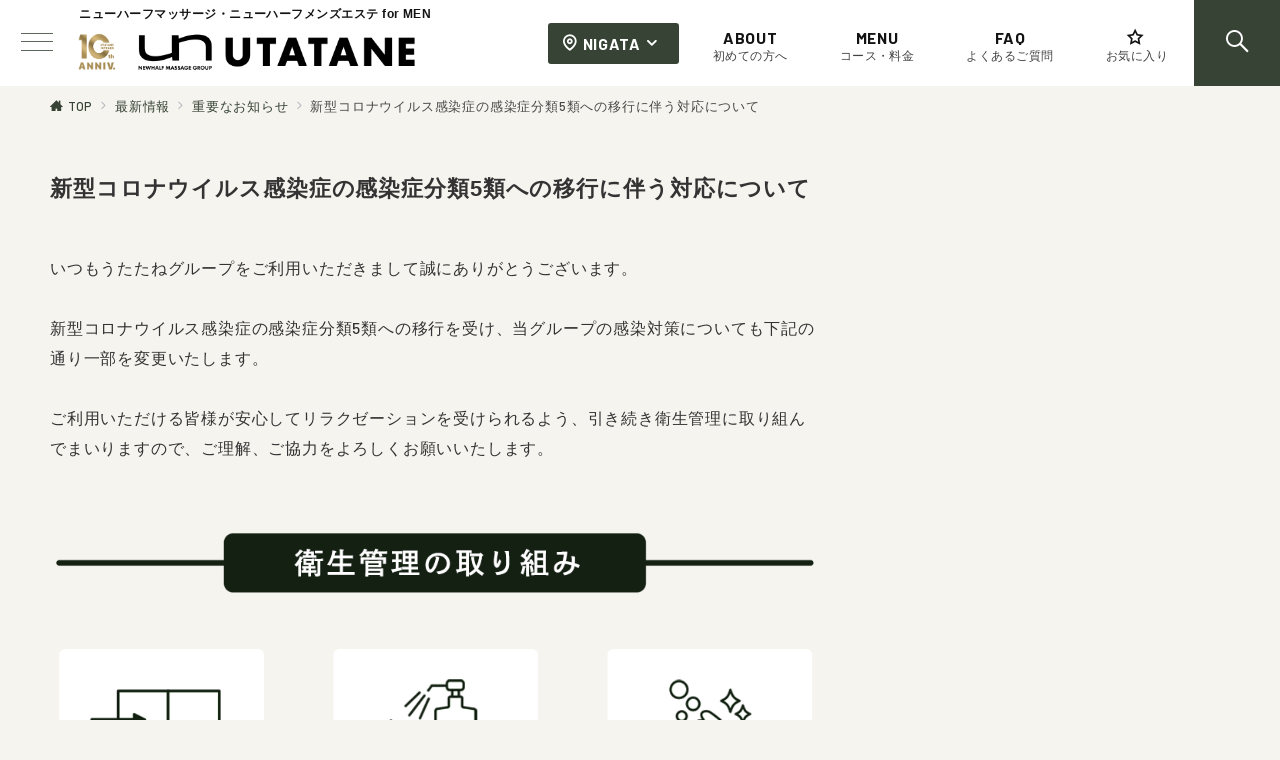

--- FILE ---
content_type: text/html; charset=UTF-8
request_url: https://utatanenh-niigata.com/news/info-4/
body_size: 37414
content:
<!DOCTYPE html>
<html lang="ja">
<head>
<meta charset="UTF-8" />
<meta name="viewport" content="width=device-width,initial-scale=1.0" />
<title>新型コロナウイルス感染症の感染症分類5類への移行に伴う対応について  |  新潟ニューハーフマッサージメンズエステ｜うたたねNHマッサージ新潟</title>
<meta name='robots' content='max-image-preview:large' />
<style id="emanon-premium-style-inline-css">:root {--ep-site-title-font-size-sp:24px;--ep-site-title-font-size-pc:35px;--ep-site-description-margin:0px;}html, body, h1, h2, h3, h4, ul, ol, dl, li, dt, dd, p, div, span, img, a, table, tr, th, td {margin:0;padding:0;border:0;font-size:100%;vertical-align:baseline;box-sizing:border-box;}article, header, footer, aside, figure, figcaption, nav, section { display:block;}ol, ul {list-style:none;list-style-type:none;}figure {margin:0;}img {border-style:none;}table {border-collapse:collapse;border-spacing:0;}a, a:hover, a:visited, a:active, a:focus {text-decoration:none;}.c-link__underline,.c-link__underline:hover, .c-link__underline:visited,.c-link__underline:active,.c-link__underline:focus {text-decoration:underline;}a:active, a:hover {outline-width:0;}*,*::before,*::after {box-sizing:border-box;}html {font-size:var(--ep-base-font-size-sp, 16px);letter-spacing:var(--ep-base-letter-spacing-sp, normal);}@media screen and (min-width:600px) {html {font-size:var(--ep-base-font-size-tablet, 16px);letter-spacing:var(--ep-base-letter-spacing-tablet, normal);}}@media screen and (min-width:1200px) {html {font-size:var(--ep-base-font-size-pc, 16px);letter-spacing:var(--ep-base-letter-spacing-pc, normal);}}body {word-wrap:break-word;overflow-wrap:break-word;line-height:var(--ep-base-line-height-sp, 1.6);background-color:#fff;font-family:var(--ep-body-font-family);font-size:1rem;font-weight:normal;font-variant-ligatures:none;color:#333333;-webkit-font-smoothing:antialiased;-moz-osx-font-smoothing:grayscale;-webkit-text-size-adjust:100%;}@media screen and (min-width:600px) {body {line-height:var(--ep-base-line-height-tablet, 1.6);}}@media screen and (min-width:1200px) {body {line-height:var(--ep-base-line-height-pc, 1.6);}}h1 {font-weight:bold;font-size:1.6rem;clear:both;}h2 {font-weight:bold;font-size:1.33333rem;clear:both;}h3,h4 {font-weight:bold;font-size:1.14286rem;clear:both;}h5,h6 {font-weight:normal;font-size:1rem;clear:both;}b, strong, .strong {font-weight:bold;}dfn,cite,em {font-style:italic;}hr {height:2px;border:0;background-color:#e5e7e8;}img {height:auto;max-width:100%;vertical-align:middle;}blockquote {position:relative;display:block;margin:0;padding-top:24px;padding-bottom:24px;padding-right:32px;padding-left:32px;line-height:1.8;font-size:0.88889rem;}blockquote::before {content:"\e937";position:absolute;top:6px;left:14px;font-family:"icomoon";font-size:0.88889rem;color:#828990;}blockquote >:first-child {margin-top:0;}blockquote >* {margin-top:16px;}blockquote cite {display:block;margin-top:16px;font-size:0.8rem;color:#484848;}blockquote cite a,blockquote cite a:hover {text-decoration:underline;}pre {overflow:auto;white-space:pre;text-align:left;font-size:0.88889rem;}abbr[title] {text-decoration:underline;}ins {text-decoration:none;}small,.small {font-size:0.72727rem;}code {font-family:monospace, serif;}table thead th {padding:8px 12px;background-color:#fafafa;font-weight:bold;}table th {padding:8px 12px;background-color:#fafafa;border:1px solid #b8bcc0;vertical-align:middle;font-weight:bold;}table td {padding:8px 12px;border:1px solid #b8bcc0;vertical-align:middle;}label {cursor:pointer;}input[type="text"],input[type="email"],input[type="url"],input[type="password"],input[type="search"],input[type="number"],input[type="tel"],input[type="date"],input[type="month"],input[type="week"],input[type="time"],input[type="datetime"],input[type="datetime-local"],textarea {-webkit-appearance:none;appearance:none;padding-top:6px;padding-bottom:6px;padding-right:12px;padding-left:12px;width:100%;border-radius:3px;background-color:#fff;border:1px solid #b8bcc0;transition:all 0.2s ease-in;letter-spacing:0.04em;font-family:inherit;font-size:1rem;}input[type="text"]:focus,input[type="email"]:focus,input[type="url"]:focus,input[type="password"]:focus,input[type="search"]:focus,input[type="number"]:focus,input[type="tel"]:focus,input[type="date"]:focus,input[type="month"]:focus,input[type="week"]:focus,input[type="time"]:focus,input[type="datetime"]:focus,input[type="datetime-local"]:focus,input[type="color"]:focus,textarea:focus,select:focus {outline:0;}input[type="color"] {border-radius:3px;border:1px solid #b8bcc0;}input[type="range"] {-webkit-appearance:none;appearance:none;background-color:#b8bcc0;height:2px;}input[type="radio"],input[type="checkbox"] {margin-right:8px;}input[type="file"] {-webkit-appearance:none;appearance:none;margin:8px 0;width:100%;}input[type="button"],input[type="submit"] {position:relative;display:inline-block;padding-top:6px;padding-bottom:6px;padding-right:32px;padding-left:32px;border:none;text-align:center;letter-spacing:0.04em;font-family:inherit;font-size:0.88889rem;overflow:hidden;cursor:pointer;transition:all 0.3s ease;-webkit-appearance:button;appearance:button;}button {position:relative;border:1px solid transparent;cursor:pointer;transition:all 0.3s ease;letter-spacing:0.04em;font-family:inherit;font-size:0.88889rem;text-transform:none;-webkit-appearance:button;appearance:button;}select {padding-right:8px;padding-left:8px;width:100%;height:32px;background-color:#fff;border:1px solid #b8bcc0;border-radius:3px;letter-spacing:0.04em;font-family:inherit;font-size:1rem;text-transform:none;-webkit-appearance:none;appearance:none;}select::-ms-expand {display:none;}input[type="search"],textarea {width:100%;font-family:inherit;font-size:1rem;}iframe {vertical-align:bottom;}a:hover {transition:all 0.3s ease;}.l-body {overflow-x:hidden;}.l-container {position:relative;display:flex;flex-direction:column;min-height:100vh;}.l-contents {flex:1 0 auto;}.l-content,.l-content__sm,.l-content__fluid {position:relative;margin:auto;width:calc(100% - 32px);}.l-header .l-content,.l-header .l-content__fluid {width:100%;}.l-content__inner {margin-top:16px;margin-bottom:32px;}.l-content__inner.margin-none-style {margin-bottom:0;}.l-content__inner.margin-none-style .article-body {padding-bottom:0;}@media screen and (min-width:600px) {.l-content__inner {margin-top:40px;margin-bottom:64px;}}@media screen and (min-width:768px) {.l-content,.l-content__sm,.l-header .l-content {width:calc(768px - 32px);}}@media screen and (min-width:960px) {.l-content,.l-header .l-content {width:calc(960px - 32px);}}@media screen and (min-width:1200px) {.l-content,.l-header .l-content {width:calc(1212px - 32px);}}.l-content-widget {position:relative;margin:auto;width:calc(100% - 32px);}.home.page .l-content__main .c-section-widget__inner .l-content-widget {width:100%;}@media screen and (min-width:1200px) {.one-col .l-content__main,.c-section-widget__inner .l-content-widget {margin-left:auto;margin-right:auto;}.home.page .one-col .l-content__main,.c-section-widget__inner .l-content-widget {width:var(--ep-one-col-content-width-front-page);}.page .one-col .l-content__main {width:var(--ep-one-col-content-width);}.single .one-col .l-content__main {width:var(--ep-one-col-content-width-post);}.single [class*="single-"] .one-col .l-content__main {width:var(--ep-one-col-content-width-sales);}.archive .one-col .l-content__main {width:var(--ep-one-col-content-width-archive);}.search .one-col .l-content__main {width:var(--ep-one-col-content-width-search);}.error404 .one-col .l-content__main {width:var(--ep-one-col-content-width-error404);}}.home .l-content__inner {margin-top:0;margin-bottom:0;}.home .article-body {padding-bottom:0;}.wrapper-column {width:100%;}.wrapper-column.has-sp-column {width:calc(100% + 12px);}[class^="column-"],[class*="column-"] {width:100%;}[class^="column-sp-"],[class*="column-sp-"] {margin-right:12px;}.column-sp-1 {width:calc(8.333% - 12px);}.column-sp-2 {width:calc(16.667% - 12px);}.column-sp-3 {width:calc(25% - 12px);}.column-sp-4 {width:calc(33.333% - 12px);}.column-sp-5 {width:calc(41.667% - 12px);}.column-sp-6 {width:calc(50% - 12px);}.column-sp-7 {width:calc(58.333% - 12px);}.column-sp-8 {width:calc(66.667% - 12px);}.column-sp-9 {width:calc(75% - 12px);}.column-sp-10 {width:calc(83.333% - 12px);}.column-sp-11 {width:calc(91.667% - 12px);}.column-sp-12 {width:calc(100% - 12px)}@media screen and (min-width:600px) {.wrapper-column,.wrapper-column.has-sp-column {width:calc(100% + 24px);}.column-none {width:auto;}.column-1 {margin-right:24px;width:calc(8.333% - 24px);}.column-2 {margin-right:24px;width:calc(16.667% - 24px);}.column-3 {margin-right:24px;width:calc(25% - 24px);}.column-4 {margin-right:24px;width:calc(33.333% - 24px);}.column-5 {margin-right:24px;width:calc(41.667% - 24px);}.column-6 {margin-right:24px;width:calc(50% - 24px);}.column-7 {margin-right:24px;width:calc(58.333% - 24px);}.column-8 {margin-right:24px;width:calc(66.667% - 24px);}.column-9 {margin-right:24px;width:calc(75% - 24px);}.column-10 {margin-right:24px;width:calc(83.333% - 24px);}.column-11 {margin-right:24px;width:calc(91.667% - 24px);}.column-12 {margin-right:24px;width:calc(100% - 24px)}}.u-row {display:flex;}.u-row-wrap {flex-wrap:wrap;}.u-row-nowrap {flex-wrap:nowrap;}.u-row-item-top {align-items:flex-start;}.u-row-item-center {align-items:center;}.u-row-item-bottom {align-items:flex-end;}.u-row-cont-around {justify-content:space-around;}.u-row-cont-between {justify-content:space-between;}.u-row-cont-start {justify-content:flex-start;}.u-row-cont-center {justify-content:center;}.u-row-cont-end {justify-content:flex-end;}.u-row-dir {flex-direction:row;}.u-row-dir-reverse {flex-direction:row-reverse;}.u-row-dir-column {flex-direction:column;}.u-row-flex-grow-1 {flex-grow:1;}.u-row-flex-grow-2 {flex-grow:1;}.u-row-flex-grow-3 {flex-grow:1;}@keyframes fade {from {opacity:0;}to {opacity:1;}}@keyframes fadeIn {from {opacity:0;transform:translateY(16px);}to {opacity:1;}}@keyframes fadeDown {from {opacity:0;transform:translateY(-16px);}to {opacity:1;}}@keyframes fadeSlideIn {from {opacity:0;transform:translateX(-32px);}to {opacity:1;}}@keyframes fadeOut {from {opacity:1;}to {opacity:0;transform:translateY(16px);}}@keyframes slideDown {from {transform:translateY(-100%);opacity:0;}to {transform:translateY(0);opacity:1;}}@keyframes slideUp {from {transform:translateY(0);}to {transform:translateY(-100%);}}@keyframes slideUpText {from {transform:translateY(-30%);opacity:0;}to {transform:translateY(-50%);opacity:1;}}@keyframes scrolldown {0%{height:0;top:0;opacity:0;}30%{height:50px;opacity:1;}100%{height:0;top:80px;opacity:0;}}@keyframes circle {from {transform:rotate(0deg);}to {transform:rotate(360deg);}}@keyframes spinY {from {transform:rotateY( 0deg );}to {transform:rotateY( 360deg );}}@keyframes sound-visualize {0% {transform:scaleY(0);}50% {transform:scaleY(1);}100% {transform:scaleY(0.2);}}@keyframes blur-text {0% {filter:blur(0);opacity:1;}100% {filter:blur(2px);opacity:0.8;}}@keyframes expansion-image {0% {transform:scale(1);}100% {transform:scale(1.15);}}@keyframes reduced-image {0% {transform:scale(1.15);}100% {transform:scale(1);}}@keyframes slide-image {from {transform:translateX(0);}to {transform:translateX(48px);}}@keyframes lustre {100% {left:60%;}}@keyframes ripple-drop {100% {transform:scale(2);opacity:0;}}@keyframes ctaIconSlideInRight {from {opacity:0;transform:translateX(calc(100% + 360px));}to {opacity:1;transform:translateX(0);}}@media screen and (min-width:600px) {@keyframes ctaIconSlideInRight {from {opacity:0;transform:translateX(360px);}to {opacity:1;transform:translateX(0);}}}@keyframes headerLanguage {from {opacity:0;transform:translateY(16px);}to {opacity:1;transform:translateY(0);}}@keyframes arrowLeft {50% {left:-0.2em;opacity:1;}100% {left:-0.8em;opacity:0;}}@keyframes arrowRight {50% {right:-0.2em;opacity:1;}100% {right:-0.8em;opacity:0;}}.l-header {position:relative;z-index:200;}@media screen and (max-width:959px) {.l-header.l-header__sticky-sp {position:sticky;top:0;width:100%;}}.l-header__inner {display:flex;align-items:center;justify-content:space-between;height:60px;overflow:hidden;}.home:not(.paged).is-overlay .l-header,[class*="_full_width"].is-overlay .l-header,[class*="_full_width_overlay"].is-overlay .l-header {position:absolute;top:0;left:0;right:0;z-index:200;}.home:not(.paged).is-overlay .header-info.has-background-color,[class*="_full_width_overlay"].is-overlay .header-info.has-background-color,[class*="_full_width"].is-overlay .header-info.has-background-color {background-color:inherit;}.home:not(.paged).is-overlay .l-header-default,.home:not(.paged).is-overlay .l-header-center,.home:not(.paged).is-overlay .l-header-row,[class*="_full_width"].is-overlay .l-header-default,[class*="_full_width"].is-overlay .l-header-center,[class*="_full_width"].is-overlay .l-header-row,[class*="_full_width_overlay"].is-overlay .l-header-default,[class*="_full_width_overlay"].is-overlay .l-header-center,[class*="_full_width_overlay"].is-overlay .l-header-row {background-color:inherit;border-bottom:inherit;}@media screen and (min-width:600px) {.l-header__inner {height:86px;overflow:visible;}.l-header-default .l-header__inner {justify-content:flex-start;}.l-header-center .l-header__inner {justify-content:center;}}.header-site-branding {display:flex;flex-direction:column;justify-content:center;width:100%;height:60px;}@media screen and (max-width:959px) {.header-site-branding.has-drawer-menu-tablet:not(.is-left) {margin-left:-58px;}.header-site-branding.is-left:not(.has-drawer-menu-tablet),.is-hamburger-right-sp .header-site-branding.is-left.has-drawer-menu-tablet {margin-left:16px;}.header-site-branding.is-tagline-right-logo.is-left {justify-content:flex-start;}.header-site-branding.is-center {align-items:center;text-align:center;}}.header-site-branding.is-tagline-right-logo {flex-direction:row;align-items:center;}@media screen and (min-width:960px) {.l-header-default .l-content__fluid .header-site-branding:not(.has-drawer-menu-pc),.l-header-row .l-content__fluid .header-site-branding:not(.has-drawer-menu-pc),.l-header-menu-fixed-logo .header-site-branding.is-drop-fixed:not(.has-drawer-menu-pc),.l-header-menu-drop-logo .header-site-branding.is-drop-fixed:not(.has-drawer-menu-pc) {margin-left:16px;}}@media screen and (min-width:1200px) {.is-fixed-sidebar-menu .header-site-branding:not(.has-drawer-menu-pc),.is-fixed-sidebar-menu .l-content__fluid .header-site-branding:not(.has-drawer-menu-pc) {margin-left:32px;}}@media screen and (min-width:600px) {.l-header-default .header-site-branding.is-tagline-right-logo,.l-header-row .header-site-branding.is-tagline-right-logo {justify-content:flex-start;}}.icon-logo-sp,.icon-logo-common {margin-right:6px;}@media screen and (min-width:600px) {.icon-logo-sp {display:none;}}@media screen and (max-width:599px) {.icon-logo-common {display:none;}}.site-logo {display:flex;flex-direction:column;vertical-align:middle;font-size:inherit;width:fit-content;}.site-title.is-right-logo,.site-logo.is-right-logo {display:flex;flex-direction:row;justify-content:center;align-items:center;}@media screen and (min-width:600px) {.site-title.is-right-logo,.site-logo.is-right-logo {justify-content:flex-start;margin-left:0;}}.site-logo__img-sp,.site-logo__img-common {height:28px;width:auto;}.l-header-menu-drop-logo .site-logo__img-common,.l-header-menu-drop-logo .icon-logo-common {height:min(60px, 32px);}.l-header-menu-fixed-logo .site-logo__img-common,.l-header-menu-fixed-logo .icon-logo-common {height:min(60px, 32px);}@media screen and (min-width:600px) {.site-logo__img-sp {display:none;}.site-logo__img,.site-logo__img-common {height:60px;width:auto;}}@media screen and (max-width:599px) {.site-logo__img-common.has-logo-sp {display:none;}}.site-title {vertical-align:middle;line-height:1;width:fit-content;}.is-tagline-on-logo .site-title {margin-top:calc(var(--ep-site-title-font-size-sp) * -0.2);}.is-tagline-under-logo .site-title {margin-bottom:calc(var(--ep-site-title-font-size-sp) * -0.1);}.is-tagline-on-logo .site-description {margin-bottom:var(--ep-site-description-margin);}.is-tagline-under-logo .site-description{margin-top:var(--ep-site-description-margin);}.site-title .header-site-branding__link {letter-spacing:0.025em;font-size:var(--ep-site-title-font-size-sp);}@media screen and (min-width:600px) {.site-title .header-site-branding__link {font-size:var(--ep-site-title-font-size-pc);}}.is-drop-fixed .site-title .header-site-branding__link {font-size:min(var(--ep-site-title-font-size-pc), 40px);}.site-description {display:block;line-height:1.5;font-size:0.72727rem;letter-spacing:0.04em;color:#828990;}.is-tagline-right-logo .site-description {margin-left:var(--ep-site-description-margin);text-align:left;line-height:1.2;}@media screen and (min-width:600px) {.l-header-center .header-site-branding {align-items:center;text-align:center;}}.hamburger-menu {max-width:58px;min-width:58px;box-sizing:border-box;padding:0;border:none;outline:none;border-radius:0;background-color:inherit;line-height:1.2;text-align:center;cursor:pointer;}@media screen and (max-width:599px) {.is-hamburger-right-sp .l-header__inner {flex-direction:row-reverse;}.is-hamburger-right-sp .header-site-branding.has-drawer-menu-tablet:not(.is-left){margin-right:-58px;margin-left:0;}}.hamburger-menu-label {line-height:1;text-align:center;letter-spacing:0;font-size:0.625rem;}.hamburger-menu-trigger,.hamburger-menu-trigger span {display:inline-block;box-sizing:border-box;}.hamburger-menu-trigger {position:relative;width:26px;height:18px;}.fixed-sidebar-menu .hamburger-menu-trigger {width:32px;height:18px;}.fixed-sidebar-menu .hamburger-menu-label {font-size:0.72727rem;}@media screen and (max-width:599px) {.has-menu .hamburger-menu-trigger {top:-4px;}}.hamburger-menu-trigger span {position:absolute;left:0;width:100%;height:1px;border-radius:3px;}.hamburger-menu-trigger span:nth-of-type(1) {top:0;transition:all 0.3s ease;}.hamburger-menu-trigger span:nth-of-type(2) {top:8px;}.hamburger-menu-trigger span:nth-of-type(3) {bottom:0;transition:all 0.3s ease;}.hamburger-menu:hover {border:none;background-color:inherit;}.hamburger-menu:hover .hamburger-menu-trigger span:nth-of-type(1),.fixed-sidebar-menu:hover .hamburger-menu-trigger span:nth-of-type(1) {transform:translateY(2px);}.hamburger-menu:hover .hamburger-menu-trigger span:nth-of-type(3),.fixed-sidebar-menu:hover .hamburger-menu-trigger span:nth-of-type(3) {transform:translateY(-2px);}.hamburger-menu-floating,.hamburger-menu-floating-fixed {position:fixed;visibility:hidden;right:16px;bottom:110px;height:60px;width:60px;margin-bottom:calc(env(safe-area-inset-bottom) * 0.5);padding:0;text-align:center;border-radius:50%;border:none;outline:none;box-shadow:0 2px 4px -1px rgba(0,0,0,0.2), 0 4px 5px 0 rgba(0,0,0,0.14), 0 1px 10px 0 rgba(0,0,0,0.12);transform:translateX(calc(100% + 16px));transition:0.2s cubic-bezier(0,.6,.99,1);cursor:pointer;z-index:199;}.is-drawer-open .hamburger-menu-floating,.is-drawer-open .hamburger-menu-floating-fixed {z-index:999;}@media screen and (min-width:600px) {.hamburger-menu-floating,.hamburger-menu-floating-fixed {right:0;bottom:80px;}}.hamburger-menu-floating.is-show,.hamburger-menu-floating-fixed {visibility:visible;transform:translateX(0);}.hamburger-menu-floating:hover,.hamburger-menu-floating-fixed:hover {border:none;}.hamburger-menu-floating:not(.has-menu) .hamburger-menu-trigger,.hamburger-menu-floating-fixed:not(.has-menu) .hamburger-menu-trigger {margin-top:4px;}.hamburger-menu-floating .hamburger-menu-label,.hamburger-menu-floating-fixed .hamburger-menu-label {position:absolute;right:0;bottom:9px;left:0;}.hamburger-menu-floating span,.hamburger-menu-floating-fixed span {transition:0.3s cubic-bezier(0,.6,.99,1);}.hamburger-menu-floating.is-active .hamburger-menu-trigger span:nth-of-type(1),.hamburger-menu-floating-fixed.is-active .hamburger-menu-trigger span:nth-of-type(1) {transform:translate(0, 9px) rotate(-45deg);}.hamburger-menu-floating.is-active .hamburger-menu-trigger span:nth-of-type(2),.hamburger-menu-floating-fixed.is-active .hamburger-menu-trigger span:nth-of-type(2) {opacity:0;}.hamburger-menu-floating.is-active .hamburger-menu-trigger span:nth-of-type(3),.hamburger-menu-floating-fixed.is-active .hamburger-menu-trigger span:nth-of-type(3) {transform:translate(0, -8px) rotate(45deg);}@media screen and (min-width:960px) {.fixed-sidebar-menu {padding-top:calc( 52px - calc( var(--ep-site-title-font-size-pc) / 2 ) );}.has-site-logo-img .fixed-sidebar-menu {padding-top:calc( 46px - calc( 60px / 2 ) );}.has-header-info .fixed-sidebar-menu {padding-top:56px;}.header-info.has-has-site-logo-img .fixed-sidebar-menu {padding-top:calc( 78px - calc( 60px / 2 ) );}.tagline_on_logo.has-header-info.has-site-logo-img .fixed-sidebar-menu {padding-top:calc( 74px - calc( 60px / 2 ) );}.tagline_under_logo.has-header-info.has-site-logo-img .fixed-sidebar-menu {padding-top:calc( 68px - calc( 60px / 2 ) );}}.header-cta {position:absolute;right:0;}.header-cta.is-hamburger-right-sp {left:0;right:unset;}@media screen and (min-width:600px) {.header-cta.is-hamburger-right-sp {left:unset;right:0;}}.header-cta .is-active .switch-off,.header-cta .switch-on {display:none;}.header-cta .is-active .switch-on {display:block;}.is-header-cta-reverse {flex-direction:row-reverse;}@media screen and (min-width:600px) {.is-header-cta-reverse {flex-direction:row;}}.header-cta__item {margin-left:16px;min-width:20px;width:max-content;text-align:center;}.header-cta__item a {display:block;height:100%;}.is-hamburger-right-sp .header-cta__item {margin-left:0;margin-right:16px;}@media screen and (min-width:600px) {.header-cta__item {letter-spacing:0.04em;}.is-hamburger-right-sp .header-cta__item {margin-left:16px;margin-right:0;}}.header-cta__item [class*="icon-"] {font-size:1rem;}.header-cta__item:last-child {position:relative;width:70px;height:60px;transition:all 0.3s ease;}.header-cta__item:last-child .header-cta__inner {position:absolute;top:50%;left:0;right:0;transform:translateY(-50%);letter-spacing:0.05rem;color:#fff;}.header-cta__label {line-height:1;font-size:0.72727rem;}@media screen and (min-width:600px) {.l-header-row .header-cta {position:relative;}.header-cta__item:only-child {margin-left:0;}.header-cta__item:first-child:nth-last-child(2),.header-cta__item:first-child:nth-last-child(2) ~ .header-cta__item {margin-left:32px;}.header-cta__item:first-child:nth-last-child(3),.header-cta__item:first-child:nth-last-child(3) ~ .header-cta__item {margin-left:32px;}.header-cta__item:last-child {width:86px;min-width:86px;height:86px;}}.home:not(.paged).is-overlay .header-menu-default,.home:not(.paged).is-overlay .header-menu-center,[class*="_full_width"].is-overlay .header-menu-default,[class*="_full_width"].is-overlay .header-menu-center,[class*="_full_width_overlay"].is-overlay .header-menu-default,[class*="_full_width_overlay"].is-overlay .header-menu-center {background-color:inherit;border-bottom:inherit;}.header-menu > .menu-item {position:relative;display:flex;}.header-menu > .menu-item > a {position:relative;display:flex;flex-direction:column;justify-content:center;text-align:center;letter-spacing:0.04em;white-space:nowrap;font-size:0.88889rem;}.header-menu > .menu-item > a > .menu-description {display:block;line-height:1;font-weight:300;letter-spacing:0.04em;opacity:0.8;}.header-menu-default .menu-item {flex:1 1 auto;justify-content:center;}.header-menu-default .header-menu > .menu-item > a {padding-right:24px;padding-left:24px;height:60px;}.header-menu-center .header-menu > .menu-item > a {padding-right:24px;padding-left:24px;height:60px;}.header-menu-row .header-menu > .menu-item > a {padding-right:8px;padding-left:8px;height:86px;}@media screen and (min-width:1200px) {.header-menu-row .header-menu > .menu-item > a {padding-right:18px;padding-left:18px;}}.header-menu .menu-item [class^="icon-"] {padding-right:4px;}.header-menu > .menu-item > a span {position:relative;display:inline-block;}.header_menu_hover_bottom_up .header-menu > .menu-item:not(.ep-menu-item-has-background):not(.ep-menu-item-has-background-02):not(.ep-menu-item-tel) > a span::after {display:block;content:"";position:absolute;left:0;bottom:-14px;width:100%;height:1px;background-color:#5a695b;transition:0.3s cubic-bezier(0.13,0.61,0.26,0.94);opacity:0;}.header_menu_hover_bottom_up .header-menu > .menu-item:not(.ep-menu-item-has-background):not(.ep-menu-item-has-background-02):not(.ep-menu-item-tel):hover > a span::after,.header_menu_hover_bottom_up.has-current-effect .header-menu > .menu-item.current-menu-item:not(.ep-menu-item-has-background):not(.ep-menu-item-tel) > a span::after {bottom:-8px;opacity:1;}.header_menu_hover_bottom_up.is_style_hover_bottom .header-menu > .menu-item:not(.ep-menu-item-has-background):not(.ep-menu-item-has-background-02):not(.ep-menu-item-tel) > a span::after,.header_menu_hover_bottom_up.is_style_hover_bottom.has-current-effect .header-menu > .menu-item.current-menu-item:not(.ep-menu-item-has-background):not(.ep-menu-item-tel) > a span::after {bottom:-18px;}.header_menu_hover_left_to_right .header-menu > .menu-item:not(.ep-menu-item-has-background):not(.ep-menu-item-has-background-02):not(.ep-menu-item-tel) > a span::after {display:block;content:"";position:absolute;right:0;bottom:-8px;width:0;height:1px;background-color:#5a695b;transition:0.3s cubic-bezier(0.13,0.61,0.26,0.94);}.header_menu_hover_left_to_right.is_style_hover_bottom .header-menu > .menu-item:not(.ep-menu-item-has-background):not(.ep-menu-item-has-background-02):not(.ep-menu-item-tel) > a span::after {bottom:-18px;}.header_menu_hover_left_to_right .header-menu > .menu-item:not(.ep-menu-item-has-background):not(.ep-menu-item-has-background-02):not(.ep-menu-item-tel):hover > a span::after,.header_menu_hover_left_to_right.has-current-effect .header-menu > .menu-item.current-menu-item:not(.ep-menu-item-has-background):not(.ep-menu-item-has-background-02):not(.ep-menu-item-tel) > a span::after {left:0;width:100%;}.header_menu_hover_expansion .header-menu > .menu-item:not(.ep-menu-item-has-background):not(.ep-menu-item-has-background-02):not(.ep-menu-item-tel) > a span::after {display:block;content:"";position:absolute;left:10%;bottom:-8px;width:80%;height:1px;background-color:#5a695b;transform:scale(0, 1);transition:0.3s cubic-bezier(0.13,0.61,0.26,0.94);}.header_menu_hover_expansion.is_style_hover_bottom .header-menu:not(.ep-menu-item-has-background):not(.ep-menu-item-has-background-02):not(.ep-menu-item-tel) > .menu-item > a span::after {bottom:-18px;}.header_menu_hover_expansion .header-menu > .menu-item:not(.ep-menu-item-has-background):not(.ep-menu-item-has-background-02):not(.ep-menu-item-tel):hover > a span::after,.header_menu_hover_expansion.has-current-effect .header-menu > .menu-item.current-menu-item:not(.ep-menu-item-has-background):not(.ep-menu-item-has-background-02):not(.ep-menu-item-tel) > a span::after {transform:scale(1, 1);}.header_menu_hover_scale .header-menu > .menu-item:not(.ep-menu-item-has-background):not(.ep-menu-item-has-background-02):not(.ep-menu-item-tel) > a {transform:scale(1);transition:0.3s cubic-bezier(0.13,0.61,0.26,0.94);}.header_menu_hover_scale .header-menu > .menu-item:not(.ep-menu-item-has-background):not(.ep-menu-item-has-background-02):not(.ep-menu-item-tel):hover > a,.header_menu_hover_scale.has-current-effect .header-menu > .menu-item.current-menu-item:not(.ep-menu-item-has-background):not(.ep-menu-item-has-background-02):not(.ep-menu-item-tel) > a {transform:scale(1.12);}.header_menu_hover_round_dot .header-menu > .menu-item:not(.ep-menu-item-has-background):not(.ep-menu-item-has-background-02):not(.ep-menu-item-tel) > a span::after {content:"";position:absolute;bottom:-8px;left:calc(50% - 2.5px);width:4px;height:4px;background-color:#5a695b;border-radius:50%;transition:0.3s cubic-bezier(0.13,0.61,0.26,0.94);opacity:0;}.header_menu_hover_round_dot.is_style_hover_bottom .header-menu > .menu-item:not(.ep-menu-item-has-background):not(.ep-menu-item-has-background-02):not(.ep-menu-item-tel) > a span::after {bottom:-18px;}.header_menu_hover_round_dot .header-menu > .menu-item:not(.ep-menu-item-has-background):not(.ep-menu-item-has-background-02):not(.ep-menu-item-tel):hover > a span::after,.header_menu_hover_round_dot.has-current-effect .header-menu > .menu-item.current-menu-item:not(.ep-menu-item-has-background):not(.ep-menu-item-has-background-02):not(.ep-menu-item-tel) > a span::after {opacity:1;}.header_menu_hover_opacity .header-menu:hover > .menu-item:not(.ep-menu-item-has-background):not(.ep-menu-item-has-background-02):not(.ep-menu-item-tel) > a {opacity:0.4;}.header_menu_hover_opacity .header-menu > .menu-item:not(.ep-menu-item-has-background):not(.ep-menu-item-has-background-02):not(.ep-menu-item-tel):hover > a {opacity:1;}.header_menu_hover_background_color .header-menu > .menu-item:not(.ep-menu-item-has-background):not(.ep-menu-item-has-background-02):not(.ep-menu-item-tel):hover > a,.header_menu_hover_background_color.has-current-effect .header-menu > .menu-item.current-menu-item > a {background-color:rgba( 90, 105, 91, 0.4 );}.header_menu_hover_background_white_color .header-menu > .menu-item:not(.ep-menu-item-has-background):not(.ep-menu-item-has-background-02):not(.ep-menu-item-tel):hover > a,.header_menu_hover_background_white_color.has-current-effect .header-menu > .menu-item.current-menu-item:not(.ep-menu-item-has-background):not(.ep-menu-item-has-background-02):not(.ep-menu-item-tel) > a {background-color:#5a695b;color:#fff !important;}.header-menu .sub-menu {visibility:hidden;position:absolute;top:100%;left:50%;min-width:240px;transform:translateX(-50%);transition:all 0.3s ease-in;box-shadow:0 1px 3px 1px rgba(0, 0, 0, 0.08);opacity:0;z-index:9999;}.header-menu .menu-item:hover > .sub-menu,.header-menu .menu-item.focus > .sub-menu {visibility:visible;opacity:1;}.header-menu .sub-menu .menu-item > a {position:relative;display:block;padding-top:10px;padding-bottom:10px;padding-left:20px;padding-right:20px;height:40px;line-height:1.8;font-size:0.72727rem;}.header-menu .sub-menu .menu-item a:hover {background-color:rgba(255,255,255,0.2);transition:all 0.3s ease;}.header-menu .sub-menu .menu-item {position:relative;}.header-menu .sub-menu .menu-item ul {top:0;left:100%;transform:none;}.header-menu > .menu-item:first-child >.sub-menu {left:50%;transform:translateX(-50%);}.header-menu-row .header-menu > .menu-item:last-child >.sub-menu {left:inherit;right:0;transform:translateX(0);}.header-menu > .menu-item:last-child > .sub-menu .menu-item > .sub-menu {left:100%;transform:translateX(-200%);}.header-menu .sub-menu .menu-item-has-children > a::before {content:"\e941";position:absolute;top:50%;right:4px;transform:translateY(-50%);transition:all 0.3s ease-in;font-family:"icomoon";font-size:0.88889rem;}.header-menu .sub-menu .menu-item-has-children:hover > a::before {right:-1px;}.header-menu > .menu-item:last-child > .sub-menu .menu-item-has-children > a::before {content:"\e940";position:absolute;top:50%;left:4px;transform:translateY(-50%);transition:all 0.3s ease-in;font-family:"icomoon";font-size:0.88889rem;}.header-menu > .menu-item:last-child > .sub-menu .menu-item-has-children:hover > a::before {left:1px;}.l-header-menu-drop,.l-header-menu-fixed {position:fixed;top:0;right:0;left:0;transform:translateY(-100%);transition:transform 0.4s ease;z-index:997;}.l-header-menu-drop.sticky-menu,.l-header-menu-fixed.sticky-menu {transform:translateY(0);box-shadow:0 1px 3px rgba(0, 0, 0, 0.1);}.l-header-menu-drop__inner .header-menu > .menu-item,.l-header-menu-fixed__inner .header-menu > .menu-item {padding-right:24px;padding-left:24px;height:64px;}.l-header-menu-drop__inner .header-menu .menu-item a:focus,.l-header-menu-fixed__inner .header-menu .menu-item a:focus{outline:none;}.l-header-menu-drop-logo,.l-header-menu-fixed-logo {position:fixed;top:0;right:0;left:0;transform:translateY(-100%);transition:transform 0.4s ease;z-index:997;}.is-fixed-sidebar-menu .l-header-menu-drop-logo,.is-fixed-sidebar-menu .l-header-menu-fixed-logo {margin-left:100px;}.l-header-menu-drop-logo.sticky-menu,.l-header-menu-fixed-logo.sticky-menu {transform:translateY(0);box-shadow:0 1px 3px rgba(0, 0, 0, 0.1);}.l-header-menu-drop-logo__inner .header-menu > .menu-item a,.l-header-menu-fixed-logo__inner .header-menu > .menu-item a {padding-right:18px;padding-left:18px;height:64px;}.l-header-menu-drop-logo__inner .header-menu .sub-menu .menu-item > a,.l-header-menu-fixed-logo__inner .header-menu .sub-menu .menu-item > a {height:40px;}.l-header-menu-drop__inner-logo .header-menu .menu-item a:focus,.l-header-menu-fixed__inner-logo .header-menu .menu-item a:focus{outline:none;}.header-panel {width:100%;}.header-contact,.header-searchform {display:none;position:absolute;right:0;left:0;padding-top:24px;padding-bottom:24px;padding-right:16px;padding-left:16px;box-shadow:0 1px 1px rgba(0, 0, 0, 0.1);z-index:300;}.header-contact.is-active,.header-searchform.is-active {display:block;animation:fadeIn 0.2s ease-in;}.header-language {display:none;position:absolute;top:100%;left:0;min-width:72px;box-shadow:0 1px 3px 1px rgba(0, 0, 0, 0.08);transition:all 0.2s ease-in;z-index:300;}@media screen and (min-width:600px) {.header-language {min-width:86px;}}.header-language.is-active {display:block;animation:headerLanguage 0.2s ease-in;}.language-panel__item {padding-top:6px;padding-bottom:6px;padding-left:4px;padding-right:4px;font-size:0.72727rem;letter-spacing:0.04em;transition:all 0.3s ease;}@media screen and (min-width:600px) {.language-panel__item {font-size:0.88889rem;}}.language-panel__item a:hover {transform:translateX(2px);}.header-contact__inner {text-align:center;}@media screen and (max-width:599px) {.header-contact__inner [class*="column-"] {margin-bottom:24px;}.header-contact__inner [class*="column-"]:last-child {margin-bottom:0}}.header-contact__inner .small {margin-top:8px;}.fixed-footer-menu {position:fixed;bottom:0;right:0;left:0;width:100%;transform:translateY( 100px );box-shadow:0 -1px 1px rgba(0, 0, 0, 0.1);transition:0.4s cubic-bezier(0.13,0.61,0.26,0.94);padding-bottom:calc(env(safe-area-inset-bottom) * 0.5);z-index:202;}.fixed-footer-menu__inner {position:relative;width:100%;height:50px;}.fixed-footer-menu.is-show {transform:translateY( 0px );}.fixed-footer-nav {position:relative;width:100%;height:50px;z-index:100;}.fixed-footer-nav .menu-item {font-size:0.72727rem;}.fixed-footer-nav .menu-item i {display:block;padding-top:4px;text-align:center;font-size:1rem;}.fixed-footer-nav .menu-item[class*="ep-menu-item-has-background-"] i {display:inline-block;margin-right:4px;}.fixed-footer-nav ul .menu-item a {display:block;font-size:0.72727rem;overflow:hidden;}.sp-follow-sns,.sp-share-sns {position:fixed;visibility:hidden;opacity:0;bottom:0;padding-top:24px;padding-bottom:24px;padding-right:12px;padding-left:12px;transform:translateY(0);transition:0.4s cubic-bezier(0.13,0.61,0.26,0.94);width:100%;z-index:201;}.sp-follow-sns__item a,.sp-share-sns__item a,.sp-share-sns__item .share-button {display:flex;align-items:center;justify-content:center;margin-right:10px;margin-left:10px;width:32px;height:32px;border-radius:50%;box-shadow:0 1px 1.5px 0 rgba(0,0,0,0.12), 0 1px 1px 0 rgba(0,0,0,0.24);}.sp-share-sns__item .share-button__clipboard--success,.sp-share-sns__item .share-button__clipboard--error {border-radius:50%;}.sp-follow-sns__item a:hover,.sp-share-sns__item a:hover,.sp-share-sns__item .share-button:hover {box-shadow:0 4px 5px 0 rgba(0,0,0,0.14), 0 1px 10px 0 rgba(0,0,0,0.12), 0 2px 4px -1px rgba(0,0,0,0.2);}.sp-searchform {position:fixed;visibility:hidden;opacity:0;bottom:0;padding-top:32px;padding-bottom:32px;padding-right:16px;padding-left:16px;transition:0.4s cubic-bezier(0.13,0.61,0.26,0.94);width:100%;z-index:201;}.sp-follow-sns.is-active,.sp-share-sns.is-active,.sp-searchform.is-active {visibility:visible;opacity:1;bottom:50px;}.js-fixed-item.sp-follow-sns,.js-fixed-item.sp-share-sns,.js-fixed-item.sp-searchform {background:rgba(0,0,0,0.8);}.customer-feedback-header__img:not(.is_non_processing_img) img {width:100px;height:100px;-webkit-mask-repeat:no-repeat;mask-repeat:no-repeat;-webkit-mask-position:50% 50%;mask-position:50% 50%;-webkit-mask-size:contain;mask-size:contain;-webkit-mask-image:url(https://utatanenh-niigata.com/wp-content/themes/emanon-premium/assets/images/mask-balloon.svg);mask-image:url(https://utatanenh-niigata.com/wp-content/themes/emanon-premium/assets/images/mask-balloon.svg);}.customer-feedback-header__img.is_non_processing_img img {width:100%;height:100%;}@font-face {font-family:"icomoon";src:url("https://utatanenh-niigata.com/wp-content/themes/emanon-premium/assets/fonts/icomoon/fonts/icomoon.eot?p9g7r6");src:url("https://utatanenh-niigata.com/wp-content/themes/emanon-premium/assets/fonts/icomoon/fonts/icomoon.eot?p9g7r6#iefix") format("embedded-opentype"),url("https://utatanenh-niigata.com/wp-content/themes/emanon-premium/assets/fonts/icomoon/fonts/icomoon.woff?p9g7r6") format("woff"),url("https://utatanenh-niigata.com/wp-content/themes/emanon-premium/assets/fonts/icomoon/fonts/icomoon.ttf?p9g7r6") format("truetype"),url("https://utatanenh-niigata.com/wp-content/themes/emanon-premium/assets/fonts/icomoon/fonts/icomoon.svg?p9g7r6#icomoon") format("svg");font-weight:normal;font-style:normal;font-display:swap;}.u-display-block {display:block;}.u-display-none {display:none;}.u-display-hidden {visibility:hidden;}.u-display-sp {display:block;}.u-display-inline-flex-sp {display:inline-flex;}.u-display-tablet {display:block;}.u-display-tablet-pc {display:none;}.u-display-pc {display:none;}.u-display-inline-flex-pc {display:none;}@media screen and (min-width:600px) {.u-display-sp {display:none;}.u-display-inline-flex-sp {display:none;}.u-display-tablet {display:block;}.u-display-tablet-pc {display:block;}}@media screen and (min-width:960px) {.u-display-tablet {display:none;}.u-display-pc {display:block;}.u-display-inline-flex-pc {display:inline-flex;}}:root {--ep-one-col-content-width-front-page:1180px;--ep-one-col-content-width:1180px;--ep-one-col-content-width-post:1180px;--ep-one-col-content-width-sales:1180px;--ep-one-col-content-width-archive:1180px;--ep-one-col-content-width-search:1180px;--ep-one-col-content-width-error404:1180px;--ep-sidebar-width:330px;}button,input[type="button"],input[type="submit"],.c-btn {border-radius:25px;}input[type="button"]:hover,input[type="submit"]:hover,.c-btn:hover {box-shadow:0 6px 10px rgba(0, 0, 0, 0.1);}:root {--ep-body-font-family:-apple-system, BlinkMacSystemFont, "Helvetica Neue", "Hiragino Kaku Gothic ProN", "Segoe UI", "Meiryo", sans-serif;--ep-base-font-size-sp:16px;--ep-base-font-size-tablet:16px;--ep-base-font-size-pc:16px;--ep-base-line-height-sp:1.6;--ep-base-line-height-tablet:1.6;--ep-base-line-height-pc:1.6;--ep-base-letter-spacing-sp:0.05em;--ep-base-letter-spacing-tablet:0.05em;--ep-base-letter-spacing-pc:0.05em;--ep-article-line-height-sp:1.9;--ep-article-line-height-tablet:1.9;--ep-article-line-height-pc:1.9;}.site-title a {font-family:-apple-system, BlinkMacSystemFont, "Helvetica Neue", "Hiragino Kaku Gothic ProN", "Segoe UI", "Meiryo", sans-serif;font-weight:bold;}.site-description {font-family:-apple-system, BlinkMacSystemFont, "Helvetica Neue", "Hiragino Kaku Gothic ProN", "Segoe UI", "Meiryo", sans-serif;font-weight:normal;}.main-visual__title {font-family:-apple-system, BlinkMacSystemFont, "Helvetica Neue", "Hiragino Kaku Gothic ProN", "Segoe UI", "Meiryo", sans-serif;font-weight:bold;}.main-visual__sub-title {font-family:-apple-system, BlinkMacSystemFont, "Helvetica Neue", "Hiragino Kaku Gothic ProN", "Segoe UI", "Meiryo", sans-serif;font-weight:bold;}.main-visual__message {font-family:-apple-system, BlinkMacSystemFont, "Helvetica Neue", "Hiragino Kaku Gothic ProN", "Segoe UI", "Meiryo", sans-serif;font-weight:normal;}.main-visual__btn {font-family:-apple-system, BlinkMacSystemFont, "Helvetica Neue", "Hiragino Kaku Gothic ProN", "Segoe UI", "Meiryo", sans-serif;font-weight:normal;}h1 {font-family:-apple-system, BlinkMacSystemFont, "Helvetica Neue", "Hiragino Kaku Gothic ProN", "Segoe UI", "Meiryo", sans-serif;font-weight:bold;}.article-title__sub,.archive-title__sub {font-family:-apple-system, BlinkMacSystemFont, "Helvetica Neue", "Hiragino Kaku Gothic ProN", "Segoe UI", "Meiryo", sans-serif;font-weight:normal;}h2:not(.main-visual__title ) {font-family:-apple-system, BlinkMacSystemFont, "Helvetica Neue", "Hiragino Kaku Gothic ProN", "Segoe UI", "Meiryo", sans-serif;font-weight:bold;}h3 {font-family:-apple-system, BlinkMacSystemFont, "Helvetica Neue", "Hiragino Kaku Gothic ProN", "Segoe UI", "Meiryo", sans-serif;font-weight:bold;}h4 {font-family:-apple-system, BlinkMacSystemFont, "Helvetica Neue", "Hiragino Kaku Gothic ProN", "Segoe UI", "Meiryo", sans-serif;font-weight:bold;}h5 {font-family:-apple-system, BlinkMacSystemFont, "Helvetica Neue", "Hiragino Kaku Gothic ProN", "Segoe UI", "Meiryo", sans-serif;font-weight:bold;}h6 {font-family:-apple-system, BlinkMacSystemFont, "Helvetica Neue", "Hiragino Kaku Gothic ProN", "Segoe UI", "Meiryo", sans-serif;font-weight:bold;}.header-menu {font-family:-apple-system, BlinkMacSystemFont, "Helvetica Neue", "Hiragino Kaku Gothic ProN", "Segoe UI", "Meiryo", sans-serif;font-weight:bold;}.footer-menu {font-family:-apple-system, BlinkMacSystemFont, "Helvetica Neue", "Hiragino Kaku Gothic ProN", "Segoe UI", "Meiryo", sans-serif;font-weight:normal;}:root {--ep-primary-color:#364335;--ep-primary-light-color:#536152;--ep-primary-secondary-color:#536152;}.cat-name {background-color:#364335;color:#fff;}.sticky-info .icon-star-full {color:#536152;}.post-list-meta__cat {background-color:#364335;color:#fff;}.widget_popular_post .popular-post-rank {background-color:#364335;}.widget_popular_post .has_thumbnail .popular-post-rank {background-color:initial;border-color:#364335 transparent transparent transparent;}.h2-bg-color .article-body h2:not(.is-style-none):not(.epb-advance-headling__text):not([class*="wp-block-"]),.h3-bg-color .article-body h3:not(.is-style-none):not(.epb-advance-headling__text):not([class*="wp-block-"]),.h4-bg-color .article-body h4:not(.is-style-none):not(.epb-advance-headling__text):not([class*="wp-block-"]) {padding-top:8px;padding-bottom:8px;padding-right:12px;padding-left:12px;background-color:#364335;color:#ffffff;}.h2-bg-color-radius .article-body h2:not(.is-style-none):not(.epb-advance-headling__text):not([class*="wp-block-"]),.h3-bg-color-radius .article-body h3:not(.is-style-none):not(.epb-advance-headling__text):not([class*="wp-block-"]),.h4-bg-color-radius .article-body h4:not(.is-style-none):not(.epb-advance-headling__text):not([class*="wp-block-"]) {padding-top:8px;padding-bottom:8px;padding-right:12px;padding-left:12px;border-radius:3px;background-color:#364335;color:#ffffff;}.h2-bg-color-border-left .article-body h2:not(.is-style-none):not(.epb-advance-headling__text):not([class*="wp-block-"]),.h3-bg-color-border-left .article-body h3:not(.is-style-none):not(.epb-advance-headling__text):not([class*="wp-block-"]),.h4-bg-color-border-left .article-body h4:not(.is-style-none):not(.epb-advance-headling__text):not([class*="wp-block-"]) {padding-top:8px;padding-bottom:8px;padding-right:8px;padding-left:12px;background-color:#536152;border-left:6px solid #364335;color:#ffffff;}.h2-bg-color-broken-corner .article-body h2:not(.is-style-none):not(.epb-advance-headling__text):not([class*="wp-block-"]),.h3-bg-color-broken-corner .article-body h3:not(.is-style-none):not(.epb-advance-headling__text):not([class*="wp-block-"]),.h4-bg-color-broken-corner .article-body h4:not(.is-style-none):not(.epb-advance-headling__text):not([class*="wp-block-"]) {position:relative;padding-top:8px;padding-bottom:8px;padding-right:12px;padding-left:12px;background-color:#364335;color:#ffffff;}.h2-bg-color-broken-corner .article-body h2:not(.is-style-none):not(.epb-advance-headling__text):not([class*="wp-block-"])::before,.h3-bg-color-broken-corner .article-body h3:not(.is-style-none):not(.epb-advance-headling__text):not([class*="wp-block-"])::before,.h4-bg-color-broken-corner .article-body h4:not(.is-style-none):not(.epb-advance-headling__text):not([class*="wp-block-"])::before {position:absolute;top:0;right:0;content:"";width:0;border-width:0 16px 16px 0;border-style:solid;box-shadow:-1px 1px 2px rgba(0, 0, 0, 0.1);border-color:#f6f4ef #f6f4ef #e5e7e8 #e5e7e8;}.h2-bg-color-ribbon .article-body h2:not(.is-style-none):not(.epb-advance-headling__text):not([class*="wp-block-"]),.h3-bg-color-ribbon .article-body h3:not(.is-style-none):not(.epb-advance-headling__text):not([class*="wp-block-"]),.h4-bg-color-ribbon .article-body h4:not(.is-style-none):not(.epb-advance-headling__text):not([class*="wp-block-"]) {position:relative;padding-top:8px;padding-bottom:8px;padding-right:12px;padding-left:12px;background-color:#364335;color:#ffffff;}.h2-bg-color-ribbon .article-body h2:not(.is-style-none):not(.epb-advance-headling__text):not([class*="wp-block-"])::before,.h3-bg-color-ribbon .article-body h3:not(.is-style-none):not(.epb-advance-headling__text):not([class*="wp-block-"])::before,.h4-bg-color-ribbon .article-body h4:not(.is-style-none):not(.epb-advance-headling__text):not([class*="wp-block-"])::before {position:absolute;content:"";top:100%;left:0;border-width:0 20px 12px 0;border-style:solid;border-color:transparent;border-right-color:rgba(0, 0, 0, 0.1);}.h2-speech-bubble .article-body h2:not(.is-style-none):not(.epb-advance-headling__text):not([class*="wp-block-"]),.h3-speech-bubble .article-body h3:not(.is-style-none):not(.epb-advance-headling__text):not([class*="wp-block-"]),.h4-speech-bubble .article-body h4:not(.is-style-none):not(.epb-advance-headling__text):not([class*="wp-block-"]) {position:relative;padding-top:8px;padding-bottom:8px;padding-right:12px;padding-left:12px;border-radius:3px;background-color:#364335;color:#ffffff;}.h2-speech-bubble .article-body h2:not(.is-style-none):not(.epb-advance-headling__text):not([class*="wp-block-"])::before,.h3-speech-bubble .article-body h3:not(.is-style-none):not(.epb-advance-headling__text):not([class*="wp-block-"])::before,.h4-speech-bubble .article-body h4:not(.is-style-none):not(.epb-advance-headling__text):not([class*="wp-block-"])::before {content:"";position:absolute;bottom:-8px;left:24px;width:16px;height:16px;background:inherit;transform:rotate(45deg);}.h2-speech-bubble-border .article-body h2:not(.is-style-none):not(.epb-advance-headling__text):not([class*="wp-block-"]),.h3-speech-bubble-border .article-body h3:not(.is-style-none):not(.epb-advance-headling__text):not([class*="wp-block-"]),.h4-speech-bubble-border .article-body h4:not(.is-style-none):not(.epb-advance-headling__text):not([class*="wp-block-"]) {position:relative;padding-top:8px;padding-bottom:8px;padding-right:12px;padding-left:12px;border-radius:3px;border:2px solid #364335;}.h2-speech-bubble-border .article-body h2:not(.is-style-none):not(.epb-advance-headling__text):not([class*="wp-block-"])::before,.h3-speech-bubble-border .article-body h3:not(.is-style-none):not(.epb-advance-headling__text):not([class*="wp-block-"])::before,.h4-speech-bubble-border .article-body h4:not(.is-style-none):not(.epb-advance-headling__text):not([class*="wp-block-"])::before {content:"";position:absolute;bottom:-9px;left:24px;width:16px;height:16px;border-right:2px solid#364335;border-bottom:2px solid#364335;background-color:#f6f4ef;transform:rotate(45deg);}.h2-border .article-body h2:not(.is-style-none):not(.epb-advance-headling__text):not([class*="wp-block-"]),.h3-border .article-body h3:not(.is-style-none):not(.epb-advance-headling__text):not([class*="wp-block-"]),.h4-border .article-body h4:not(.is-style-none):not(.epb-advance-headling__text):not([class*="wp-block-"]) {padding-top:8px;padding-bottom:8px;padding-right:12px;padding-left:12px;border:2px solid #364335;}.h2-border-radius .article-body h2:not(.is-style-none):not(.epb-advance-headling__text):not([class*="wp-block-"]),.h3-border-radius .article-body h3:not(.is-style-none):not(.epb-advance-headling__text):not([class*="wp-block-"]),.h4-border-radius .article-body h4:not(.is-style-none):not(.epb-advance-headling__text):not([class*="wp-block-"]) {padding-top:8px;padding-bottom:8px;padding-right:12px;padding-left:12px;border-radius:3px;border:2px solid #364335;}.h2-border-bottom .article-body h2:not(.is-style-none):not(.epb-advance-headling__text):not([class*="wp-block-"]),.h3-border-bottom .article-body h3:not(.is-style-none):not(.epb-advance-headling__text):not([class*="wp-block-"]),.h4-border-bottom .article-body h4:not(.is-style-none):not(.epb-advance-headling__text):not([class*="wp-block-"]) {padding-top:12px;padding-bottom:12px;border-bottom:2px solid #364335;}.h2-border-bottom-two-colors .article-body h2:not(.is-style-none):not(.epb-advance-headling__text):not([class*="wp-block-"]),.h3-border-bottom-two-colors .article-body h3:not(.is-style-none):not(.epb-advance-headling__text):not([class*="wp-block-"]),.h4-border-bottom-two-colors .article-body h4:not(.is-style-none):not(.epb-advance-headling__text):not([class*="wp-block-"]) {position:relative;padding-top:12px;padding-bottom:12px;border-bottom:solid 3px #536152;}.h2-border-bottom-two-colors .article-body h2:not(.is-style-none):not(.epb-advance-headling__text):not([class*="wp-block-"])::before,.h3-border-bottom-two-colors .article-body h3:not(.is-style-none):not(.epb-advance-headling__text):not([class*="wp-block-"])::before,.h4-border-bottom-two-colors .article-body h4:not(.is-style-none):not(.epb-advance-headling__text):not([class*="wp-block-"])::before {position:absolute;content:"";bottom:-3px;left:0;width:15%;height:3px;background-color:#364335;z-index:2;}.h2-border-bottom-gradient-colors .article-body h2:not(.is-style-none):not(.epb-advance-headling__text):not([class*="wp-block-"]),.h3-border-bottom-gradient-colors .article-body h3:not(.is-style-none):not(.epb-advance-headling__text):not([class*="wp-block-"]),.h4-border-bottom-gradient-colors .article-body h4:not(.is-style-none):not(.epb-advance-headling__text):not([class*="wp-block-"]) {position:relative;padding-top:12px;padding-bottom:12px;}.h2-border-bottom-gradient-colors .article-body h2:not(.is-style-none):not(.epb-advance-headling__text):not([class*="wp-block-"])::before,.h3-border-bottom-gradient-colors .article-body h3:not(.is-style-none):not(.epb-advance-headling__text):not([class*="wp-block-"])::before,.h4-border-bottom-gradient-colors .article-body h4:not(.is-style-none):not(.epb-advance-headling__text):not([class*="wp-block-"])::before {position:absolute;content:"";bottom:0;left:0;width:100%;height:3px;background-image:-webkit-linear-gradient(right, #536152 50%, #364335 100%);background-image:linear-gradient(to left, #536152 50%, #364335 100%);}.h2-border-top-bottom .article-body h2:not(.is-style-none):not(.epb-advance-headling__text):not([class*="wp-block-"]),.h3-border-top-bottom .article-body h3:not(.is-style-none):not(.epb-advance-headling__text):not([class*="wp-block-"]),.h4-border-top-bottom .article-body h4:not(.is-style-none):not(.epb-advance-headling__text):not([class*="wp-block-"]) {padding-top:8px;padding-bottom:8px;border-top:2px solid #364335;border-bottom:2px solid #364335}.h2-border-left .article-body h2:not(.is-style-none):not(.epb-advance-headling__text):not([class*="wp-block-"]),.h3-border-left .article-body h3:not(.is-style-none):not(.epb-advance-headling__text):not([class*="wp-block-"]),.h4-border-left .article-body h4:not(.is-style-none):not(.epb-advance-headling__text):not([class*="wp-block-"]) {padding-left:12px;border-left:3px solid #364335;}.h2-dashed-bottom .article-body h2:not(.is-style-none):not(.epb-advance-headling__text):not([class*="wp-block-"]),.h3-dashed-bottom .article-body h3:not(.is-style-none):not(.epb-advance-headling__text):not([class*="wp-block-"]),.h4-dashed-bottom .article-body h4:not(.is-style-none):not(.epb-advance-headling__text):not([class*="wp-block-"]) {padding-top:8px;padding-bottom:8px;border-bottom:2px dashed #364335;}.h2-dashed-top-bottom .article-body h2:not(.is-style-none):not(.epb-advance-headling__text):not([class*="wp-block-"]),.h3-dashed-top-bottom .article-body h3:not(.is-style-none):not(.epb-advance-headling__text):not([class*="wp-block-"]),.h4-dashed-top-bottom .article-body h4:not(.is-style-none):not(.epb-advance-headling__text):not([class*="wp-block-"]) {padding-top:8px;padding-bottom:8px;border-top:2px dashed #364335;border-bottom:2px dashed #364335;}.is-style-group-center__checkmark .wp-block-group__inner-container::before,.is-style-group-left__checkmark .wp-block-group__inner-container::before {background-color:#536152;}.is-style-group-center__circle .wp-block-group__inner-container::before,.is-style-group-left__circle .wp-block-group__inner-container::before {background-color:#536152;}.is-style-group-center__cross .wp-block-group__inner-container::before,.is-style-group-left__cross .wp-block-group__inner-container::before {background-color:#dc3545;}.is-style-group-center__alert .wp-block-group__inner-container::before,.is-style-group-left__alert .wp-block-group__inner-container::before {background-color:#dc3545;}.is-style-group-center__question .wp-block-group__inner-container::before,.is-style-group-left__question .wp-block-group__inner-container::before {background-color:#536152;}.is-style-group-center__notice .wp-block-group__inner-container::before,.is-style-group-left__notice .wp-block-group__inner-container::before {background-color:#536152;}.is-style-group-center__point .wp-block-group__inner-container::before,.is-style-group-left__point .wp-block-group__inner-container::before {background-color:#536152;}.is-style-group-center__memo .wp-block-group__inner-container::before,.is-style-group-left__memo .wp-block-group__inner-container::before {background-color:#536152;}.is-style-group-center__bubble .wp-block-group__inner-container::before,.is-style-group-left__bubble .wp-block-group__inner-container::before {background-color:#536152;}.is-style-group-center__crown .wp-block-group__inner-container::before,.is-style-group-left__crown .wp-block-group__inner-container::before {background-color:#536152;}.is-style-group-center__star .wp-block-group__inner-container::before,.is-style-group-left__star .wp-block-group__inner-container::before {background-color:#536152;}.is-style-group-center__download .wp-block-group__inner-container::before,.is-style-group-left__download .wp-block-group__inner-container::before {background-color:#536152;}a,.c-link,.c-link__underline {color:#364335;}a:hover,a:active,.c-link:hover,.c-link:active,.c-link__underline:hover,.c-link__underline:active {color:#536152;}input[type="text"]:focus,input[type="email"]:focus,input[type="url"]:focus,input[type="password"]:focus,input[type="search"]:focus,input[type="number"]:focus,input[type="tel"]:focus,input[type="date"]:focus,input[type="month"]:focus,input[type="week"]:focus,input[type="time"]:focus,input[type="datetime"]:focus,input[type="datetime-local"]:focus,input[type="color"]:focus,textarea:focus,select:focus {border:1px solid#536152;}.slick-prev,.slick-next {border-color:#364335;}.slick-prev:hover,.slick-next:hover {border-color:#536152;}button,input[type="button"],input[type="submit"] {background-color:#364335;color:#ffffff;}.search-submit {background-color:#364335;border:1px solid#364335;color:#ffffff;}.search-submit:hover {background-color:#536152;border:1px solid#536152;}button:hover,input[type="button"]:hover,input[type="submit"]:hover {background-color:#536152;border-color:#536152;}input[type="search"]:focus + .search-submit,input[type="search"]:focus + .wp-block-search__button {background-color:#536152;border:1px solid #536152;color:#ffffff;}.c-btn__main {background-color:#364335;color:#ffffff;}.c-btn__main:hover {background-color:#536152;}.c-btn__outline {border:1px solid #364335;color:#364335;}.c-btn__outline:hover {border:1px solid #536152;color:#536152;}.c-btn__arrow .c-btn__outline .icon-read-arrow-right {color:#364335;}.c-btn__arrow .c-btn__outline:hover .icon-read-arrow-right {color:#536152;}.js-btn__ripple {background-color:rgba( 83, 97, 82, 0.4 );}.slick-dots button {background-color:#364335;}.slick-dots button:hover {background-color:#536152;}.slick-dots .slick-active button {background-color:#536152;}.page-numbers:hover {background-color:#536152;}.page-numbers.current {background-color:#364335;}.prev.page-numbers:hover,.next.page-numbers:hover {color:#536152;}.next.page-numbers:hover::before{color:#536152;}.prev.page-numbers:hover::before {color:#536152;}.next-page-link a:hover {color:#536152;}.next-page-link a:hover .icon-chevron-right {color:#536152;}.next-page .current > .page-numbers{background-color:#536152;}.post-navigation .nav-links a:hover {border:1px solid #536152;}.meta-category a:hover {border:solid 1px #536152;color:#536152;}.favorite-btn .favorite-btn_item {background-color:#364335;border:solid 1px #364335;}.favorite-btn .favorite-btn_item.remove-favorite {background-color:inherit;border:solid 1px #364335;color:#364335;}.breadcrumb__item a {color:#364335;}.breadcrumb__item a:hover {color:#536152;}.meta-post a:hover {color:#536152;}.article-header-full-width__inner .slider-cat a:hover {color:#536152;}.article-header-full-width__inner .slider-favorite-btn.remove-favorite {border:solid 1px #364335;color:#364335;}.article-header-full-width__inner .edit-link a:hover {color:#536152;}.article-header-full-width__inner .edit-link a:hover,.article-header-full-width__inner .meta-post a:hover {color:#536152;}.article-header__cover .meta-category a:hover {border:solid 1px #536152;color:#536152;}.article-header__cover .edit-link a:hover,.article-header__cover .meta-post a:hover {color:#536152;}.sns-follow {background-color:#121312;color:#ffffff;}.sns-follow__button:not(.sns-brand-color) .btn-main {background-color:#364335;}.sns-follow__button:not(.sns-brand-color) .btn-main:hover {background-color:#364335;}.tagcloud a:hover,.wp-block-tag-cloud .tag-cloud-link:hover {border:1px solid #536152;color:#536152;}.wp-block-tag-cloud.is-style-outline .tag-cloud-link:hover{border:2px solid #536152;color:#536152;}.tagcloud a:hover::before,.wp-block-tag-cloud .tag-cloud-link:hover::before {color:#536152;}.comment-reply-link {background-color:#364335;}.comment-reply-link:hover {background-color:#536152;}.sidebar .menu-item-has-children:hover > a::before {color:#536152;}.post-list__item::after {color:#536152;}.hotword-list_link:hover {border:solid 1px #536152;}.home.is-overlay:not(.paged) .header-info,.home.is-overlay:not(.paged) .header-tel-access__item a,[class*="_full_width"]:not(.paged).is-overlay .header-info,[class*="_full_width"]:not(.paged).is-overlay .header-tel-access__item a,[class*="_full_width_overlay"]:not(.paged).is-overlay .header-info,[class*="_full_width_overlay"]:not(.paged).is-overlay .header-tel-access__item a {color:#ffffff;}.header-info,.header-tel-access__item a {color:#121312;}.l-header-default,.l-header-center,.l-header-row {background-color:#ffffff;}.l-header-default.has-border-top,.l-header-center.has-border-top,.header-menu-center.has-border-top,.l-header-row.has-border-top {border-top:3px solid #3f5973;}.l-header-default.has-border-bottom,.l-header-center.has-border-bottom,.l-header-row.has-border-bottom {border-bottom:1px solid #e6e6e6;}.home.is-overlay:not(.paged) .header-site-branding:not(.is-drop-fixed) .site-title .header-site-branding__link,[class*="_full_width"].is-overlay:not(.paged) .header-site-branding .site-title .header-site-branding__link,[class*="_full_width_overlay"].is-overlay:not(.paged) .header-site-branding .site-title .header-site-branding__link {color:#ffffff;}.home.is-overlay:not(.paged) .header-site-branding .site-description,[class*="_full_width"].is-overlay:not(.paged) .header-site-branding .site-description,[class*="_full_width_overlay"].is-overlay:not(.paged) .header-site-branding .site-description {color:#ffffff;}.header-site-branding .site-title .header-site-branding__link {color:#121312;}.home.is-overlay .l-header-menu-fixed-logo .header-site-branding .site-description,.home.is-overlay .l-header-menu-drop-logo .header-site-branding .site-description,.header-site-branding .site-description {color:#121312;}.header-menu-default,.header-menu-center {background-color:#ffffff;}.header-menu-row .header-menu {background-color:rgba( 255, 255, 255, 0 );}@media screen and (min-width:960px) {.header-cta.has-menu-background {background-color:rgba( 255, 255, 255, 0 );}}.l-header-menu-drop__inner,.l-header-menu-fixed__inner {background-color:rgba( 255, 255, 255, 1 );}.l-header-menu-drop-logo__inner,.l-header-menu-fixed-logo__inner {background-color:rgba( 255, 255, 255, 1 );}.header-menu-default.has-border-bottom,.header-menu-center.has-border-bottom {border-bottom:1px solid #e5e7e8;}.header-menu > .menu-item > a {color:#121312;}.header-menu > .menu-item:hover > a,.header-menu .current-menu-item:not(.u-smooth-scroll) > a {color:#5a695b;}.header-menu .sub-menu {background-color:#5a695b;}.header-menu > .menu-item-has-children >.sub-menu::before {border-color:transparent transparent #5a695b transparent;}.header-menu .sub-menu .menu-item a {color:#ffffff !important;}.home.is-overlay:not(.paged) .header-menu:not(.is-drop-fixed) > .menu-item.u-smooth-scroll.current-menu-item > a,[class*="_full_width"].is-overlay:not(.paged) .header-menu:not(.is-drop-fixed) > .menu-item.u-smooth-scroll.current-menu-item > a,[class*="_full_width_overlay"].is-overlay:not(.paged) .header-menu:not(.is-drop-fixed) > .menu-item.u-smooth-scroll.current-menu-item > a,.home.is-overlay:not(.paged) .header-menu:not(.is-drop-fixed) > .menu-item:not(.current-menu-item):not(.ep-menu-item-has-background):not(.ep-menu-item-has-background-02) > a,[class*="_full_width"].is-overlay:not(.paged) .header-menu:not(.is-drop-fixed) > .menu-item:not(.current-menu-item):not(.ep-menu-item-has-background):not(.ep-menu-item-has-background-02) > a,[class*="_full_width_overlay"].is-overlay:not(.paged) .header-menu:not(.is-drop-fixed) > .menu-item:not(.current-menu-item):not(.ep-menu-item-has-background):not(.ep-menu-item-has-background-02) > a {color:#ffffff;}.home.is-overlay:not(.paged) .header-menu:not(.is-drop-fixed) > .menu-item.u-smooth-scroll.current-menu-item:hover > a,[class*="_full_width"].is-overlay:not(.paged) .header-menu:not(.is-drop-fixed) > .menu-item.u-smooth-scroll.current-menu-item:hover > a,[class*="_full_width_overlay"].is-overlay:not(.paged) .header-menu:not(.is-drop-fixed) > .menu-item.u-smooth-scroll.current-menu-item:hover > a,.home.is-overlay:not(.paged) .header-menu:not(.is-drop-fixed) > .menu-item:not(.ep-menu-item-has-background):not(.ep-menu-item-has-background-02):hover > a,[class*="_full_width"].is-overlay:not(.paged) .header-menu:not(.is-drop-fixed) > .menu-item:not(.ep-menu-item-has-background):not(.ep-menu-item-has-background-02):hover > a,[class*="_full_width_overlay"].is-overlay:not(.paged) .header-menu:not(.is-drop-fixed) > .menu-item:not(.ep-menu-item-has-background):not(.ep-menu-item-has-background-02):hover > a {color:#5a695b;}.header-menu > .menu-item.ep-menu-item-has-background > a {padding-right:14px;padding-left:14px;border-radius:3px;height:48px;background-color:#364335;color:#ffffff;transition:all 0.3s ease;}.header-menu > .menu-item.ep-menu-item-has-background:hover > a,.header-menu > .menu-item.current-menu-item.ep-menu-item-has-background > a {background-color:#536152;color:#ffffff;}.header-menu > .menu-item.ep-menu-item-has-background-02 > a {padding-right:14px;padding-left:14px;border-radius:3px;height:48px;background-color:#3f5973;color:#ffffff;transition:all 0.3s ease;}.header-menu > .menu-item.ep-menu-item-has-background-02:hover> a,.header-menu > .menu-item.current-menu-item.ep-menu-item-has-background-02 > a {background-color:#8ba0b6;color:#ffffff;}.header-menu-default .l-content__fluid .header-menu > .menu-item.ep-menu-item-has-background > a,.header-menu-default .l-content__fluid .header-menu > .menu-item.ep-menu-item-has-background-02 > a {margin-left:8px;margin-right:8px;}.header-menu-default .header-menu > .menu-item.ep-menu-item-has-background > a,.header-menu-center .header-menu > .menu-item.ep-menu-item-has-background > a,.header-menu-default .header-menu > .menu-item.ep-menu-item-has-background-02 > a,.header-menu-center .header-menu > .menu-item.ep-menu-item-has-background-02{margin-left:16px;}.header-menu-row .header-menu > .menu-item.ep-menu-item-has-background > a,.header-menu-row .header-menu > .menu-item.ep-menu-item-has-background-02 > a {border-radius:0;height:86px;}.l-header-menu-drop .header-menu > .menu-item.ep-menu-item-has-background > a,.l-header-menu-drop .header-menu > .menu-item.ep-menu-item-has-background-02 > a,.l-header-menu-fixed .header-menu > .menu-item.ep-menu-item-has-background > a,.l-header-menu-fixed .header-menu > .menu-item.ep-menu-item-has-background-02 > a {border-radius:0;height:64px;}.l-header-menu-drop-logo .header-menu > .menu-item.ep-menu-item-has-background > a,.l-header-menu-drop-logo .header-menu > .menu-item.ep-menu-item-has-background-02 > a,.l-header-menu-fixed-logo .header-menu > .menu-item.ep-menu-item-has-background > a,.l-header-menu-fixed-logo .header-menu > .menu-item.ep-menu-item-has-background-02 > a {border-radius:0;height:64px;}.header-menu > .menu-item.ep-menu-item-has-background > a > .menu-description,.home:not(.paged) .header-menu > .menu-item.ep-menu-item-has-background > a > .menu-description,.header-menu > .menu-item.ep-menu-item-has-background-02 > a > .menu-description,.home:not(.paged) .header-menu > .menu-item.ep-menu-item-has-background > a > .menu-description {opacity:1;}.header-menu > .ep-menu-item-border-left::before {display:block;content:"";position:absolute;top:50%;left:0;transform:translatey(-50%);width:1px;height:22px;background-color:#b8bcc0;z-index:1;}.separator-oblique .header-menu > .ep-menu-item-border-left::before {transform:rotate(8deg);}.header-menu > .ep-menu-item-tel {font-size:1.125rem;}.home.is-overlay:not(.paged) .l-header__inner .hamburger-menu-trigger span,[class*="_full_width"].is-overlay:not(.paged) .l-header__inner .hamburger-menu-trigger span,[class*="_full_width_overlay"].is-overlay:not(.paged) .l-header__inner .hamburger-menu-trigger span {background-color:#ffffff;}.home.is-overlay:not(.paged) .l-header__inner .hamburger-menu-label,[class*="_full_width"].is-overlay:not(.paged) .l-header__inner .hamburger-menu-label,[class*="_full_width_overlay"].is-overlay:not(.paged) .l-header__inner .hamburger-menu-label {color:#ffffff;}.hamburger-menu-trigger span {background-color:#5a695b;}.hamburger-menu-label {color:#5a695b;}.hamburger-menu:hover .hamburger-menu-trigger span,.is-drawer-open .hamburger-menu-trigger span,.fixed-sidebar-menu:hover .hamburger-menu-trigger span {background-color:#8ba0b6;}.hamburger-menu:hover .hamburger-menu-label,.is-drawer-open .hamburger-menu-label,.fixed-sidebar-menu:hover .hamburger-menu-label {color:#8ba0b6;}@media screen and (min-width:960px) {.fixed-sidebar-menu {background-color:#ffffff;}.fixed-sidebar-menu:hover {background-color:#3f5973;}.is-drawer-open .fixed-sidebar-menu {background-color:#3f5973;}.fixed-sidebar-menu-sns a {color:#333333;}.fixed-sidebar-menu:hover .fixed-sidebar-menu-sns a,.is-drawer-open .fixed-sidebar-menu .fixed-sidebar-menu-sns a {color:#8ba0b6;}.fixed-sidebar-menu-cta a {background-color:#3f5973;color:#ffffff;}.fixed-sidebar-menu-cta a:hover {background-color:#8ba0b6;}}.has-separator .header-menu > .menu-item:not(:first-child):not(.ep-menu-item-has-background):not(.ep-menu-item-has-background-02)::before {display:block;content:"";position:absolute;top:50%;left:0;transform:translatey(-50%);width:1px;height:calc(100% / 3.5);background-color:rgba( 18, 19, 18, 0.4 );z-index:1;}.has-separator.separator-oblique .header-menu > .menu-item:not(:first-child):not(.ep-menu-item-has-background):not(.ep-menu-item-has-background-02)::before {transform:rotate(8deg);top:37%;}.home.is-overlay:not(.paged) .has-separator .header-menu > .menu-item:not(:first-child):not(.ep-menu-item-has-background):not(.ep-menu-item-has-background-02)::before,[class*="_full_width"].is-overlay:not(.paged) .has-separator .header-menu > .menu-item:not(:first-child):not(.ep-menu-item-has-background):not(.ep-menu-item-has-background-02)::before,[class*="_full_width_overlay"].is-overlay:not(.paged) .has-separator .header-menu > .menu-item:not(:first-child):not(.ep-menu-item-has-background):not(.ep-menu-item-has-background-02)::before {background-color:rgba( 255, 255, 255, 0.4 );}.header-news__label {background-color:#6b6a68;color:#ffffff;}.header-news__slider,.header-news__item {background-color:#e6e4df;}.header-news__item,.header-news__link {color:#121312;}.header-news__link:hover .header-news__item {color:#536152;}.drawer-menu .hamburger-close-line span {background-color:#364335;}.drawer-icon-menu.border-radius .icon-menu li a:hover {border:1px solid #536152;}.header-cta__item [class*="switch-"] {color:#8e8e8e;}.home.is-overlay:not(.paged) .header-cta__item [class*="switch-"],[class*="_full_width"].is-overlay:not(.paged) .header-cta__item [class*="switch-"],[class*="_full_width_overlay"].is-overlay:not(.paged) .header-cta__item [class*="switch-"] {color:#ffffff;}.header-cta__item:last-child {background-color:#364335;}.header-cta__item:last-child:hover,.header-cta__item:last-child.is-active {background-color:#536152;}.header-language,.header-searchform,.header-contact {background-color:rgba( 10, 17, 10,0.2);}.header-searchform .hotword-list_label,.language-panel__item a,.header-contact__inner {color:#ffffff;}.header-contact .contact__phone {color:#ffffff;}.header-contact .contact__phone {color:#ffffff;}.c-btn__main.c-btn__1 {background-color:#3f5973;color:#ffffff;}.c-btn__main.c-btn__1:hover {background-color:#8ba0b6;}.c-btn__main.c-btn__2 {background-color:#3f5973;color:#ffffff;}.c-btn__main.c-btn__2:hover {background-color:#8ba0b6;}.c-btn__main.c-btn__3 {background-color:#3f5973;color:#ffffff;}.c-btn__main.c-btn__3:hover {background-color:#8ba0b6;}.archive-header-full-width .u-background-cover::after,.article-header-full-width .u-background-cover::after {background:linear-gradient(135deg, rgba( 12, 8, 6,0.44), rgba( 12, 8, 6,0.44));}.archive-header-full-width .archive-title,.article-header-full-width .article-title {color:#ffffff;}.archive-header-full-width .archive-title__sub,.single .article-header-full-width .article-title__sub,.page .article-header-full-width .article-title__sub {color:#eeeff0;}.archive-header-full-width .archive-description {color:#eeeff0;}.article-header,.article-body:not(.archive-article-body) {background-color:inherit;}body.single-sales.custom-background,.single-sales .article-body {background-color:inherit;}.page .article-title__sub {color:#121312;}.single .article-title__sub {color:#121312;}.has-background-color .article-header__inner {padding-top:0px;}.single .author-card {background-color:#eeeff0;}.sidebar .widget,.sidebar .widget a:not(.c-link):not(.c-link__underline):not(.epb-btn):not(.c-btn),.sidebar .c-post-list__link {color:#121312;}.widget_toc .contents-outline__item a::before {background-color:#121312;}.sidebar .widget.widget_tag_cloud .tagcloud a:hover,.sidebar .widget.widget_tag_cloud a.tag-cloud-link:hover,.sidebar .widget.widget_icon_menu .icon-menu .menu-item a:hover,.sidebar .widget.widget_calendar .wp-calendar-table a:hover {color:#536152;}.sidebar:not(.sidebar-no-padding-no-border) .widget_author_profile .author-profile__avatar img {border:solid 3px #ffffff;}.sidebar:not(.sidebar-no-padding-no-border) .widget_profile .profile-img img,.sidebar:not(.sidebar-no-padding-no-border) .widget_author_profile .profile-img img {border:solid 3px #ffffff;}.sidebar:not(.sidebar-no-padding-no-border) > .widget,.sidebar:not(.sidebar-no-padding-no-border) .sidebar-sticky > .widget {background-color:#ffffff;}.sidebar-widget__title,.sidebar .widgettitle,.sidebar .wp-block-group > h2,.sidebar .wp-block-group > h3,.sidebar .widget_block > h2,.sidebar .widget_block > h3 {color:#121312;}.sidebar-border .sidebar-widget__title,.sidebar-border .widgettitle,.sidebar-border .wp-block-group > h2,.sidebar-border .wp-block-group > h3,.sidebar-border .widget_block > h2,.sidebar-border .widget_block > h3 {border:1px solid #121312;}.sidebar-border-radius .sidebar-widget__title,.sidebar-border-radius .widgettitle,.sidebar-border-radius .wp-block-group > h2,.sidebar-border-radius .wp-block-group > h3,.sidebar-border-radius .widget_block > h2,.sidebar-border-radius .widget_block > h3 {border:1px solid #121312;}.sidebar-bg-color .sidebar-widget__title,.sidebar-bg-color .widgettitle,.sidebar-bg-color .wp-block-group > h2,.sidebar-bg-color .wp-block-group > h3,.sidebar-bg-color .widget_block > h2,.sidebar-bg-color .widget_block > h3 {background:#121312;}.sidebar-bg-color-radius .sidebar-widget__title,.sidebar-bg-color-radius .widgettitle,.sidebar-bg-color-radius .wp-block-group > h2,.sidebar-bg-color-radius .wp-block-group > h3,.sidebar-bg-color-radius .widget_block > h2,.sidebar-bg-color-radius .widget_block > h3 {background:#121312;}.sidebar-bg-color-stitch .sidebar-widget__title,.sidebar-bg-color-stitch .widgettitle,.sidebar-bg-color-stitch .wp-block-group > h2,.sidebar-bg-color-stitch .widget_block > h2,.sidebar-bg-color-stitch .wp-block-group > h3,.sidebar-bg-color-stitch .widget_block > h3 {background:#121312;box-shadow:0 0 0 4px #121312;}.sidebar-bg-color-stitch-radius .sidebar-widget__title,.sidebar-bg-color-stitch-radius .widgettitle,.sidebar-bg-color-stitch-radius .wp-block-group > h2,.sidebar-bg-color-stitch-radius .widget_block > h2,.sidebar-bg-color-stitch-radius .wp-block-group > h3,.sidebar-bg-color-stitch-radius .widget_block > h3 {background:#121312;box-shadow:0 0 0 4px #121312;}.sidebar-speech-bubble .sidebar-widget__title,.sidebar-speech-bubble .widgettitle,.sidebar-speech-bubble .wp-block-group > h2,.sidebar-speech-bubble .widget_block > h2,.sidebar-speech-bubble .wp-block-group > h3,.sidebar-speech-bubble .widget_block > h3 {background:#121312;}.sidebar-shortborder-bottom .sidebar-widget__title::after,.sidebar-shortborder-bottom .widgettitle::after,.sidebar-shortborder-bottom .wp-block-group > h2::after,.sidebar-shortborder-bottom .wp-block-group > h3::after,.sidebar-shortborder-bottom .widget_block > h2::after,.sidebar-shortborder-bottom .widget_block > h3::after {background:#121312;}.sidebar-border-left .sidebar-widget__title,.sidebar-border-left .widgettitle,.sidebar-border-left .wp-block-group > h2,.sidebar-border-left .wp-block-group > h3,.sidebar-border-left .widget_block > h2,.sidebar-border-left .widget_block > h3 {border-left:3px solid #121312;}.sidebar-border-bottom .sidebar-widget__title,.sidebar-border-bottom .widgettitle,.sidebar-border-bottom .wp-block-group > h2,.sidebar-border-bottom .wp-block-group > h3,.sidebar-border-bottom .widget_block > h2,.sidebar-border-bottom .widget_block > h3{border-bottom:2px solid#121312;}.sidebar-center.sidebar-shortborder-bottom .wp-block-group > h2::before,.sidebar-center.sidebar-shortborder-bottom .widget_block > h2::before,.sidebar-center.sidebar-shortborder-bottom .wp-block-group > h3::before,.sidebar-center.sidebar-shortborder-bottom .widget_block > h3::before {background:#121312;}.sidebar-stripe-border-bottom .sidebar-widget__title::before,.sidebar-stripe-border-bottom .widgettitle::before,.sidebar-stripe-border-bottom .wp-block-group > h2::before,.sidebar-stripe-border-bottom .wp-block-group > h3::before,.sidebar-stripe-border-bottom .widget_block > h2::before,.sidebar-stripe-border-bottom .widget_block > h3::before {background:linear-gradient( -45deg, #ffffff 25%, #121312 25%, #121312 50%, #ffffff 50%, #ffffff 75%, #121312 75%, #121312);background-size:4px 4px;}.sidebar-lines-on-sides .sidebar-widget__title::before,.sidebar-lines-on-sides .sidebar-widget__title::after,.sidebar-lines-on-right .sidebar-widget__title::after,.sidebar-lines-on-sides .widgettitle::before,.sidebar-lines-on-sides .widgettitle::after,.sidebar-lines-on-right .widgettitle::after,.sidebar-lines-on-sides .wp-block-group > h2::before,.sidebar-lines-on-sides .wp-block-group > h2::after,.sidebar-lines-on-right .wp-block-group > h2::after,.sidebar-lines-on-sides .wp-block-group > h3::before,.sidebar-lines-on-sides .wp-block-group > h3::after,.sidebar-lines-on-right .wp-block-group > h3::after,.sidebar-lines-on-sides .widget_block > h2::before,.sidebar-lines-on-sides .widget_block > h2::after,.sidebar-lines-on-right .widget_block > h2::after,.sidebar-lines-on-sides .widget_block > h3::before,.sidebar-lines-on-sides .widget_block > h3::after,.sidebar-lines-on-right .widget_block > h3::after {border-top:1px solid #121312;}.drawer-menu .drawer-icon-menu.border-radius .icon-menu li:hover{border:1px solid #536152;}.drawer-border .drawer-widget__title,.drawer-border-radius .drawer-widget__title,.drawer-border .widget_block > h3,.drawer-border-radius .widget_block > h3 {border:2px solid #364335;}.drawer-menu.drawer-border-left .drawer-widget__title,.drawer-menu.drawer-border-left .widget_block > h3 {border-left:3px solid #364335;}.drawer-bg-color .drawer-widget__title,.drawer-bg-color-radius .drawer-widget__title,.drawer-speech-bubble .drawer-widget__title,.drawer-bg-color .widget_block > h3, .drawer-bg-color-radius .widget_block > h3,.drawer-speech-bubble .widget_block > h3 {background:#364335;color:#ffffff;}.drawer-shortborder-bottom .drawer-widget__title::after,.drawer-center.drawer-shortborder-bottom .drawer-widget__title::after,.drawer-shortborder-bottom .widget_block > h3::after,.drawer-center .widget_block > h3::after {background:#364335;}.drawer-speech-bubble .drawer-widget__title::before,.drawer-speech-bubble .widget_block > h3::before, {border-top:12px solid #364335;}.drawer-border-bottom .drawer-widget__title,.drawer-speech-bottom .widget_block > h3 {border-bottom:2px solid#364335;}.drawer-stripe-border-bottom .drawer-widget__title::before,.drawer-stripe-border-bottom .widget_block > h3::before {background:linear-gradient( -45deg, #ffffff 25%, #364335 25%, #364335 50%, #ffffff 50%, #ffffff 75%, #364335 75%, #364335);background-size:4px 4px;}.drawer-lines-on-sides .drawer-widget__title::before,.drawer-lines-on-sides .drawer-widget__title::after,.drawer-lines-on-right .drawer-widget__title::after,.drawer-lines-on-sides .widget_block > h3::before,.drawer-lines-on-sides .widget_block > h3::after,.drawer-lines-on-right .widget_block > h3::after {border-top:1px solid #364335;}.l-footer {background-color:#e6e4df;}.l-footer,.l-footer a:not(.c-btn__main):not(.epb-btn),.l-footer .widget,.l-footer .widget:not(.widget_author_profile):not(.widget_calendar) a:not(.c-btn__main):not(.epb-btn),.l-footer .c-post-list__link {color:#121312;}.footer-menu li a::before {background-color:#121312;}.footer-widget__title {color:#121312;}.l-footer .widget.widget_tag_cloud .tagcloud a:hover,.l-footer .widget.widget_tag_cloud a.tag-cloud-link:hover,.l-footer .widget.widget_icon_menu .icon-menu .menu-item a:hover,.l-footer .widget.widget_calendar .wp-calendar-table a:hover {color:#536152;}.footer-bg-color .footer-widget__title,.footer-bg-color-radius .footer-widget__title{background:#121312;}.l-footer .footer-border .footer-widget__title,.l-footer .footer-border-radius .footer-widget__title {border:1px solid #121312;}.footer-shortborder-bottom .footer-widget__title::after {background:#121312;}.footer-border-left .footer-widget__title {border-left:3px solid #121312;}.footer-speech-bubble .footer-widget__title {background-color:#121312;}.footer-border-bottom .footer-widget__title {border-bottom:2px solid#121312;}.footer-stripe-border-bottom .footer-widget__title::before {background-color:#f6f4ef;background:linear-gradient( -45deg, #e6e4df 25%, #121312 25%, #121312 50%, #e6e4df 50%, #e6e4df 75%, #121312 75%, #121312);background-size:4px 4px;}.footer-lines-on-sides .footer-widget__title::before,.footer-lines-on-sides .footer-widget__title::after,.footer-lines-on-right .footer-widget__title::after {border-top:1px solid #121312;}.l-footer .popular-post-views {color:#121312;}.site-copyright {background-color:initial;}.site-copyright,.site-copyright a:not(.c-btn__main):not(.epb-btn),.site-copyright .widget,.site-copyright .widget:not(.widget_author_profile):not(.widget_calendar) a:not(.c-btn__main):not(.epb-btn) {color:#333333;}.site-copyright a:hover {opacity:0.8;}.page-top-floating {background-color:#536152;}.page-top-floating i {color:#ffffff;}.fixed-footer-menu {color:#ffffff;}.fixed-footer-menu::before {position:absolute;content:"";top:0;left:0;width:100%;height:100%;background-color:#333333;opacity:0.9;}.fixed-footer-menu__inner a {color:#ffffff;}.fixed-footer-nav > .menu-item.ep-menu-item-has-background > a {padding-right:14px;padding-left:14px;padding-top:4px;padding-bottom:4px;border-radius:3px;background-color:#3f5973;color:#ffffff;transition:all 0.3s ease;}.fixed-footer-nav > .menu-item.ep-menu-item-has-background:hover > a,.fixed-footer-nav > .menu-item.current-menu-item.ep-menu-item-has-background > a {background-color:#8ba0b6;color:#ffffff;}.fixed-footer-nav > .menu-item.ep-menu-item-has-background-02 > a {padding-right:14px;padding-left:14px;padding-top:4px;padding-bottom:4px;border-radius:3px;background-color:#3f5973;color:#ffffff;transition:all 0.3s ease;}.fixed-footer-nav > .menu-item.ep-menu-item-has-background-02:hover> a,.fixed-footer-nav > .menu-item.current-menu-item.ep-menu-item-has-background-02 > a {background-color:#8ba0b6;color:#ffffff;}.hamburger-menu-floating,.hamburger-menu-floating:hover,.hamburger-menu-floating-fixed,.hamburger-menu-floating-fixed:hover {background-color:#5a695b;}.hamburger-menu-floating .hamburger-menu-trigger span,.hamburger-menu-floating-fixed .hamburger-menu-trigger span {background-color:#ffffff;}.hamburger-menu-floating .hamburger-menu-label,.hamburger-menu-floating-fixed .hamburger-menu-label {color:#ffffff;}.loading-icon {border-left:4px solid#364335;}.loading-text {color:#364335;}.home.is-overlay:not(.paged) .header-sns .header-sns__item a,[class*="_full_width"]:not(.paged).is-overlay .header-sns .header-sns__item a,[class*="_full_width_overlay"]:not(.paged).is-overlay .header-sns .header-sns__item a {color:#ffffff !important;}.home.is-overlay:not(.paged) .l-header__inner .site-logo,[class*="_full_width"]:not(.paged).is-overlay .l-header__inner .site-logo,[class*="_full_width_overlay"]:not(.paged).is-overlay .l-header__inner .site-logo {filter:brightness(0) invert(1);}.drawer-menu .drawer-menu__nav .sub-menu > .menu-item {padding-left:8px;}.drawer-menu .drawer-menu__nav .sub-menu > .menu-item a::before {content:"";top:0;width:0;height:0;transform:translateY(0);}.article-body .contents-outline__item a:hover {color:#536152;}.article-body .contents-outline__item a::after {background-color:#536152;}.indent_2.contents-outline__ol{padding-left:18px;}.indent_2.contents-outline__ol {list-style-type:decimal;}.indent_3.contents-outline__ol {padding-left:16px;}.indent_3.contents-outline__ol > .contents-outline__item {list-style-type:disc;}.indent_4.contents-outline__ol {padding-left:16px;}.indent_4.contents-outline__ol > .contents-outline__item {list-style-type:circle;}.article-body .contents-outline__item {color:#536152;}.article-body .contents-outline__item a {color:#364335;}.toc-box {border:none;}.toc-box {background-color:#ffffff;border-radius:3px;}.toc-btn__switch.selected label {border-color:#364335;}.toc-btn__switch.selected {background-color:#364335;}.widget_categories .cat-item,.wp-block-categories .cat-item {padding-left:13px;}.widget_categories ul > .cat-item a::before,.wp-block-categories > .cat-item a::before {position:absolute;content:"\e941";left:-16px;line-height:32px;font-family:"icomoon";font-size:0.8rem;color:#b8bcc0;font-weight:bold;}.widget_categories ul .children > .cat-item,.wp-block-categories .children > .cat-item {padding-left:16px;}.widget_categories ul .children > .cat-item a::before,.wp-block-categories .children > .cat-item a::before {position:absolute;content:"┗";top:0;width:0;height:0;transform:translateY(0);left:-16px;line-height:32px;font-size:0.8rem;color:#b8bcc0;}.widget_categories .cat-item a .count,.wp-block-categories-list .cat-item a .count {border-radius:3px;}.widget_archive li,.wp-block-archives li {padding-left:16px;}.widget_archive ul > li a::before,.wp-block-archives > li a::before {display:block;content:"";position:absolute;top:50%;left:-12px;width:4px;height:4px;transform:translateY(-50%);background-color:#b8bcc0;border-radius:100%;font-weight:bold;}.widget_archive li a .count,.wp-block-archives li a .coun {border-radius:3px;}.widget_nav_menu .menu-item {padding-left:12px;}.widget_nav_menu .menu > .menu-item a::before {display:block;content:"";position:absolute;top:50%;left:-12px;width:4px;height:4px;transform:translateY(-50%);background-color:#b8bcc0;border-radius:100%;font-weight:bold;}.widget_nav_menu .sub-menu > .menu-item {padding-left:16px;}.widget_nav_menu .sub-menu > .menu-item > .sub-menu > li {padding-left:12px;}.widget_nav_menu .sub-menu > .menu-item a::before {display:block;content:"";position:absolute;top:50%;left:-12px;width:4px;height:4px;transform:translateY(-50%);background-color:#b8bcc0;border-radius:100%;font-weight:bold;}.cta-floating {position:fixed;transition:0.4s cubic-bezier(0.13,0.61,0.26,0.94);z-index:200;}.cta-floating__body {transition:all 0.3s ease;}.cta-floating__body .toc-box {display:none;}.cta-floating__body.is-cta-floating-square-block-editor >:first-child {margin-top:0;}.cta-floating__body.is-cta-floating-square-block-editor > * {margin-top:8px;}.cta-floating__image {text-align:center;}.cta-floating__slide-icon:hover,.cta-floating__body:not(.is-cta-floating-square-block-editor):hover {opacity:0.9;}.cta-floating__slide-icon .icon-close {position:absolute;top:-26px;right:0;height:24px;line-height:24px;border-radius:3px;box-shadow:0 1px 3px 1px rgba(0, 0, 0, 0.08);font-size:24px;cursor:pointer;}.cta-floating__slide-icon .icon-chevron-left {position:absolute;top:-26px;left:-56px;height:24px;line-height:24px;border-radius:3px;box-shadow:0 1px 3px 1px rgba(0, 0, 0, 0.08);animation:ctaIconSlideInRight 1s ease-out;transition:all 0.3s ease;font-size:24px;cursor:pointer;}.cta-floating__slide-icon .icon-chevron-left.is-slide {left:8px;}.cta-floating__title {letter-spacing:0.05em;font-size:0.88889rem;font-weight:bold;}.cta-floating__lead {margin-top:16px;letter-spacing:0.04em;font-size:0.88889rem;}.cta-square {left:16px;right:16px;bottom:16px;width:calc(100% - 32px);transform:translateX(calc(100% + 32px));}.cta-square.is-exit-intent {display:none;opacity:0;transform:none;}.cta-square.is-exit-intent.is-show {display:block;position:fixed;inset:0;width:100%;height:100%;background:rgba(0, 0, 0, 0.67);z-index:9998;}.cta-square.is-exit-intent.is-show .cta-floating__inner {position:relative;top:50%;left:50%;transform:translate(-50%, -50%);width:360px;z-index:9999;}.cta-square.is-show {transform:translateX(0);animation:fade 0.4s ease-in 0s 1 normal forwards;}.cta-square.is-slide,.cta-square.is-slide.is-show {transform:translateX(calc(100% + 32px));}.cta-square.fixed-footer-menu__bottom {bottom:72px;bottom:calc(72px + env(safe-area-inset-bottom));}.cta-square .cta-floating__link {visibility:hidden;}.cta-square.is-show .cta-floating__link {visibility:visible;}.cta-square .cta-floating__body {position:relative;padding:16px;background-color:var(--ep-cta-floating-background-color-1);box-shadow:0 1px 3px 1px rgba(0, 0, 0, 0.08);border-radius:3px;}.cta-square .cta-floating__icon {display:block;text-align:center;}.cta-square .cta-floating__title {display:block;margin-top:8px;margin-bottom:8px;padding:4px 0;text-align:center;border-radius:3px;}.cta-rectangle {bottom:0;width:100%;transform:translateY(50px);}.cta-rectangle .cta-floating__inner {display:flex;width:100%;}@media screen and (min-width:600px) {.cta-rectangle .cta-floating__inner {flex-direction:column;}}#cta-floating-show.cta-rectangle,.cta-rectangle.is-show {transform:translateY(0px);}#cta-floating-show.fixed-footer-menu__bottom,.cta-rectangle.fixed-footer-menu__bottom.is-show {transform:translateY(-50px);}.cta-rectangle .cta-floating__link {display:block;width:100%;}.cta-rectangle .cta-floating__body {padding:8px;height:40px;text-align:center;background-color:var(--ep-cta-floating-background-color-1);box-shadow:0 1px 3px 1px rgba(0, 0, 0, 0.08);}.cta-rectangle .cta-floating__body.is-cta-floating-2 {background-color:var(--ep-cta-floating-background-color-2);}.cta-rectangle .cta-floating__icon {margin-right:4px;vertical-align:baseline;}.cta-rectangle .cta-floating__icon i {vertical-align:text-bottom;}@media screen and (min-width:600px) {.cta-rectangle .cta-floating__icon {margin-right:0;margin-bottom:4px;}}.cta-rectangle .cta-floating__image img {margin-right:6px;height:24px;}@media screen and (min-width:600px) {.cta-floating__icon {display:block;font-size:1rem;}.cta-rectangle .cta-floating__image img {margin-right:0;margin-bottom:8px;height:auto;width:24px;}.cta-rectangle {display:block;top:30vh;right:0;width:56px;transform:translateX(60px);}.cta-rectangle.is-show {transform:translateX(0);}.cta-rectangle .cta-floating__body {padding-top:16px;padding-bottom:16px;padding-right:12px;padding-left:12px;height:auto;line-height:inherit;}.cta-rectangle .cta-floating__title {-webkit-writing-mode:vertical-rl;-ms-writing-mode:tb-rl;text-orientation:upright;writing-mode:vertical-rl;}.cta-square {left:inherit;right:8px;bottom:96px;width:360px;transform:translateX(calc(360px + 8px));}}.cta-floating-button {position:fixed;visibility:hidden;right:16px;bottom:180px;height:60px;width:60px;margin-bottom:calc(env(safe-area-inset-bottom) * 0.5);padding:0;text-align:center;background-color:var(--ep-cta-floating-background-color-1);border-radius:50%;box-shadow:0 2px 4px -1px rgba(0,0,0,0.2), 0 4px 5px 0 rgba(0,0,0,0.14), 0 1px 10px 0 rgba(0,0,0,0.12);transform:translateX(calc(100% + 16px));transition:0.2s cubic-bezier(0,.6,.99,1);cursor:pointer;z-index:200;}.cta-floating-button .cta-floating__inner {height:100%;}.cta-floating-button .cta-floating__link {display:flex;align-items:center;justify-content:center;height:100%;}.cta-floating-button .cta-floating__icon {margin-bottom:0;font-size:1.33333rem;}.cta-floating-button .cta-floating__image img {height:60px;width:60px;object-fit:cover;}#cta-floating-show.cta-floating-button,.cta-floating-button.is-show {visibility:visible;transform:translateX(0);}.cta-floating-button__modal-window {position:fixed;visibility:hidden;right:16px;bottom:180px;margin-bottom:calc(env(safe-area-inset-bottom) * 0.5);padding:0;text-align:center;transform:translateX(calc(100% + 16px));transition:0.2s cubic-bezier(0,.6,.99,1);cursor:pointer;z-index:200;}.cta-floating-button__modal-window .cta-floating__inner {display:flex;flex-direction:column;align-items:center;}.cta-floating-button__modal-window .cta-floating__link {display:flex;align-items:center;justify-content:center;height:60px;width:60px;background-color:var(--ep-cta-floating-background-color-1);border-radius:50%;box-shadow:0 2px 4px -1px rgba(0,0,0,0.2), 0 4px 5px 0 rgba(0,0,0,0.14), 0 1px 10px 0 rgba(0,0,0,0.12);}.cta-floating-modal {display:none;position:fixed;inset:0;width:100%;height:100%;background:rgba(0, 0, 0, 0.67);z-index:9998;}.cta-floating-modal.is-show {display:block;animation:fade 0.2s ease-in 0s 1 normal forwards;}.cta-floating-modal__inner {position:relative;top:50%;left:50%;transform:translate(-50%, -50%);width:360px;z-index:9999;}.cta-floating-modal .cta-floating__body {position:relative;padding:16px;background-color:var(--ep-cta-floating-background-color);box-shadow:0 1px 3px 1px rgb(0 0 0 / 8%);border-radius:3px;}@media screen and (min-width:600px) {.cta-floating-button__modal-window .cta-floating__link {top:30vh;box-shadow:0 1px 3px 1px rgba(0, 0, 0, 0.08);transition:all 0.3s ease;}}.cta-floating-button__modal-window .cta-floating__icon {margin-bottom:0;font-size:1.33333rem;}.cta-floating-button__modal-window .cta-floating__image img {height:60px;width:60px;object-fit:cover;}.cta-floating-button__modal-window .cta-floating__title {margin-bottom:8px;width:100%;}@media screen and (max-width:599px) {.cta-floating-button__modal-window .cta-floating__title {font-size:0.8rem;}}#cta-floating-show.cta-floating-button__modal-window,.cta-floating-button__modal-window.is-show {visibility:visible;transform:translateX(0);}@media screen and (min-width:600px) {.cta-floating-button {position:fixed;visibility:hidden;top:30vh;right:0;width:240px;border-radius:0;box-shadow:0 1px 3px 1px rgba(0, 0, 0, 0.08);transition:all 0.3s ease;}.cta-floating-button .cta-floating__icon {font-size:1.14286rem;}#cta-floating-show.cta-floating-button,.cta-floating-button.is-show {transform:translateX(180px);}#cta-floating-show.cta-floating-button:hover,.cta-floating-button:hover {transform:translateX(0);}.cta-floating-button .cta-floating__icon {width:60px;}.cta-floating-button .cta-floating__title {padding-left:8px;width:180px;text-align:left;font-size:1.14286rem;}}.l-footer.has-cta-floating-button__footer {padding-bottom:130px;}.l-footer.fixed-footer__padding--m.has-cta-floating-button__footer {padding-bottom:180px;}.cta-floating-button__footer {position:fixed;visibility:hidden;bottom:0;vertical-align:middle;transform:translateY(162px);max-height:130px;height:130px;width:100%;background-color:rgba( var(--ep-cta-floating-background-color-red), var(--ep-cta-floating-background-color-green), var(--ep-cta-floating-background-color-blue), var(--ep-cta-floating-background-opacity) );transition:0.4s cubic-bezier(0,.6,.99,1);cursor:pointer;z-index:198;}.cta-floating-button__footer .cta-floating__inner {display:flex;justify-content:center;align-items:center;flex-direction:column;height:100%;}.cta-floating-microcopy {padding-bottom:4px;font-size:1rem;font-weight:bold;}.cta-floating-button__footer .cta-floating__link {display:block;margin:0 auto;padding-top:6px;padding-bottom:6px;padding-left:12px;padding-right:12px;width:90%;background-color:var(--ep-cta-floating-background-color-1);border-radius:25px;box-shadow:0 1px 3px 1px rgba(0, 0, 0, 0.08);box-shadow:0 2px 4px -1px rgba(0,0,0,0.2), 0 4px 5px 0 rgba(0,0,0,0.14), 0 1px 10px 0 rgba(0,0,0,0.12);}.cta-floating-button__footer .cta-floating__body {text-align:center;}.cta-floating-button__footer .cta-floating__icon {display:inline-block;font-size:1.33333rem;}.cta-floating-button__footer .cta-floating__title {font-size:1.33333rem;}.cta-floating-button__footer .cta-floating__image {display:inline-block;}.cta-floating-button__footer .cta-floating__image img {height:20px;width:20px;vertical-align:text-bottom;}#cta-floating-show.cta-floating-button__footer,.cta-floating-button__footer.is-show {visibility:visible;transform:translateY(0px);}#cta-floating-show.cta-floating-button__footer.has-fixed-footer-menu,.cta-floating-button__footer.has-fixed-footer-menu.is-show {visibility:visible;transform:translateY(-50px);}@media screen and (min-width:600px) {.cta-floating-button__footer .cta-floating__link {width:300px;}.cta-floating-button__footer .cta-floating__icon {font-size:1.14286rem;}.cta-floating-button__footer .cta-floating__title {font-size:1.14286rem;}}@media screen and (max-width:599px) {#cta-floating-show.cta-rectangle,.cta-rectangle.is-show .cta-floating__body {padding-bottom:calc(env(safe-area-inset-bottom) * 1.2);}}</style>
<meta name="robots" content="noindex, nofollow" />
<meta name="description" content="いつもうたたねグループをご利用いただきまして誠にありがとうございます。新型コロナウイルス感染症の感染症分類5類への移行を受け、当グループの感染対策についても下記の通り一部を変更いたします。ご利用いただける皆様が安心してリラクゼーションを受" />
<style id='emanon-premium-blocks-inline-css'>
mark.epb-linemaker-01 {background-color:#b2ffb2;font-style: normal;}mark.epb-linemaker-02 {background-color:#ffe0c1;font-style: normal;}mark.epb-linemaker-03 {background-color:#cab8d9;font-style: normal;}.epb-underline-01 {background: linear-gradient(transparent 60%, #b2ffb2 60%);}.epb-underline-02 {background: linear-gradient(transparent 60%, #ffe0c1 60%);}.epb-underline-03 {background: linear-gradient(transparent 60%, #cab8d9 60%);}.is-style-item__checkmark > li::before {color: #484848;}.is-style-item__checkmark--square > li::before {color: #484848;}.is-style-item__arrow > li::before {color: #484848;}.is-style-item__arrow--circle > li::before {color: #484848;}.is-style-item__notes > li::before {color: #484848;}.is-style-item__good > li::before {color: #007bff;}.is-style-item__bad > li::before {color: #dc3545;}ol.is-style-item__num--circle > li::before {background: #484848;color: #ffffff;}ol.is-style-item__num--square > li::before {background: #484848;color: #ffffff;}ol.is-style-item__num--zero li::before {color: #484848;}.epb-font-family-01 {font-family: ;}.epb-font-family-02 {font-family: ;}.epb-font-family-03 {font-family: ;}:root {--emp-mask-balloon: url(https://utatanenh-niigata.com/wp-content/plugins/emanon-premium-blocks/assets/img/mask-balloon.svg);--emp-mask-circle: url(https://utatanenh-niigata.com/wp-content/plugins/emanon-premium-blocks/assets/img/mask-circle.svg);--emp-mask-fluid01: url(https://utatanenh-niigata.com/wp-content/plugins/emanon-premium-blocks/assets/img/mask-fluid01.svg);--emp-mask-fluid02: url(https://utatanenh-niigata.com/wp-content/plugins/emanon-premium-blocks/assets/img/mask-fluid02.svg);--emp-mask-fluid03: url(https://utatanenh-niigata.com/wp-content/plugins/emanon-premium-blocks/assets/img/mask-fluid03.svg);--emp-mask-fluid04: url(https://utatanenh-niigata.com/wp-content/plugins/emanon-premium-blocks/assets/img/mask-fluid04.svg);--emp-mask-fluid05: url(https://utatanenh-niigata.com/wp-content/plugins/emanon-premium-blocks/assets/img/mask-fluid05.svg);--emp-mask-fluid06: url(https://utatanenh-niigata.com/wp-content/plugins/emanon-premium-blocks/assets/img/mask-fluid06.svg);--emp-mask-fluid07: url(https://utatanenh-niigata.com/wp-content/plugins/emanon-premium-blocks/assets/img/mask-fluid07.svg);--emp-mask-fluid08: url(https://utatanenh-niigata.com/wp-content/plugins/emanon-premium-blocks/assets/img/mask-fluid08.svg);}
</style>
<link rel='stylesheet' id='wp-block-library-css'  href='https://utatanenh-niigata.com/wp-includes/css/dist/block-library/style.min.css?ver=6.0.11' media='all' />
<link rel='stylesheet' id='emanon-premium-blocks-style-css'  href='https://utatanenh-niigata.com/wp-content/plugins/emanon-premium-blocks/dist/blocks.style.build.css?ver=1.2.0.7' media='all' />
<style id='global-styles-inline-css'>
body{--wp--preset--color--black: #000000;--wp--preset--color--cyan-bluish-gray: #abb8c3;--wp--preset--color--white: #ffffff;--wp--preset--color--pale-pink: #f78da7;--wp--preset--color--vivid-red: #cf2e2e;--wp--preset--color--luminous-vivid-orange: #ff6900;--wp--preset--color--luminous-vivid-amber: #fcb900;--wp--preset--color--light-green-cyan: #7bdcb5;--wp--preset--color--vivid-green-cyan: #00d084;--wp--preset--color--pale-cyan-blue: #8ed1fc;--wp--preset--color--vivid-cyan-blue: #0693e3;--wp--preset--color--vivid-purple: #9b51e0;--wp--preset--color--primary-default-dark: #3f5973;--wp--preset--color--primary-default: #8ba0b6;--wp--preset--color--primary-default-light: #d1e3f6;--wp--preset--color--secondary-default-dark: #8c6e8c;--wp--preset--color--secondary-default: #bc9cbc;--wp--preset--color--secondary-default-light: #3e3a3a;--wp--preset--color--info: #007bff;--wp--preset--color--success: #00c851;--wp--preset--color--warning: #dc3545;--wp--preset--color--yellow: #f0ad4e;--wp--preset--color--orange: #f2852f;--wp--preset--color--purple: #9b51e0;--wp--preset--color--light-blue: #8ed1fc;--wp--preset--color--light-green: #7bdcb5;--wp--preset--color--gray: #e5e7e8;--wp--preset--color--dark-gray: #828990;--wp--preset--color--light-black: #484848;--wp--preset--color--ep-black: #333333;--wp--preset--color--ep-white: #ffffff;--wp--preset--gradient--vivid-cyan-blue-to-vivid-purple: linear-gradient(135deg,rgba(6,147,227,1) 0%,rgb(155,81,224) 100%);--wp--preset--gradient--light-green-cyan-to-vivid-green-cyan: linear-gradient(135deg,rgb(122,220,180) 0%,rgb(0,208,130) 100%);--wp--preset--gradient--luminous-vivid-amber-to-luminous-vivid-orange: linear-gradient(135deg,rgba(252,185,0,1) 0%,rgba(255,105,0,1) 100%);--wp--preset--gradient--luminous-vivid-orange-to-vivid-red: linear-gradient(135deg,rgba(255,105,0,1) 0%,rgb(207,46,46) 100%);--wp--preset--gradient--very-light-gray-to-cyan-bluish-gray: linear-gradient(135deg,rgb(238,238,238) 0%,rgb(169,184,195) 100%);--wp--preset--gradient--cool-to-warm-spectrum: linear-gradient(135deg,rgb(74,234,220) 0%,rgb(151,120,209) 20%,rgb(207,42,186) 40%,rgb(238,44,130) 60%,rgb(251,105,98) 80%,rgb(254,248,76) 100%);--wp--preset--gradient--blush-light-purple: linear-gradient(135deg,rgb(255,206,236) 0%,rgb(152,150,240) 100%);--wp--preset--gradient--blush-bordeaux: linear-gradient(135deg,rgb(254,205,165) 0%,rgb(254,45,45) 50%,rgb(107,0,62) 100%);--wp--preset--gradient--luminous-dusk: linear-gradient(135deg,rgb(255,203,112) 0%,rgb(199,81,192) 50%,rgb(65,88,208) 100%);--wp--preset--gradient--pale-ocean: linear-gradient(135deg,rgb(255,245,203) 0%,rgb(182,227,212) 50%,rgb(51,167,181) 100%);--wp--preset--gradient--electric-grass: linear-gradient(135deg,rgb(202,248,128) 0%,rgb(113,206,126) 100%);--wp--preset--gradient--midnight: linear-gradient(135deg,rgb(2,3,129) 0%,rgb(40,116,252) 100%);--wp--preset--duotone--dark-grayscale: url('#wp-duotone-dark-grayscale');--wp--preset--duotone--grayscale: url('#wp-duotone-grayscale');--wp--preset--duotone--purple-yellow: url('#wp-duotone-purple-yellow');--wp--preset--duotone--blue-red: url('#wp-duotone-blue-red');--wp--preset--duotone--midnight: url('#wp-duotone-midnight');--wp--preset--duotone--magenta-yellow: url('#wp-duotone-magenta-yellow');--wp--preset--duotone--purple-green: url('#wp-duotone-purple-green');--wp--preset--duotone--blue-orange: url('#wp-duotone-blue-orange');--wp--preset--font-size--small: 12.8px;--wp--preset--font-size--medium: 24px;--wp--preset--font-size--large: 32px;--wp--preset--font-size--x-large: 42.7px;--wp--preset--font-size--normal: 16px;}body { margin: 0; }body{--wp--style--block-gap: 32px;}.wp-site-blocks > .alignleft { float: left; margin-right: 2em; }.wp-site-blocks > .alignright { float: right; margin-left: 2em; }.wp-site-blocks > .aligncenter { justify-content: center; margin-left: auto; margin-right: auto; }.wp-site-blocks > * { margin-block-start: 0; margin-block-end: 0; }.wp-site-blocks > * + * { margin-block-start: var( --wp--style--block-gap ); }.has-black-color{color: var(--wp--preset--color--black) !important;}.has-cyan-bluish-gray-color{color: var(--wp--preset--color--cyan-bluish-gray) !important;}.has-white-color{color: var(--wp--preset--color--white) !important;}.has-pale-pink-color{color: var(--wp--preset--color--pale-pink) !important;}.has-vivid-red-color{color: var(--wp--preset--color--vivid-red) !important;}.has-luminous-vivid-orange-color{color: var(--wp--preset--color--luminous-vivid-orange) !important;}.has-luminous-vivid-amber-color{color: var(--wp--preset--color--luminous-vivid-amber) !important;}.has-light-green-cyan-color{color: var(--wp--preset--color--light-green-cyan) !important;}.has-vivid-green-cyan-color{color: var(--wp--preset--color--vivid-green-cyan) !important;}.has-pale-cyan-blue-color{color: var(--wp--preset--color--pale-cyan-blue) !important;}.has-vivid-cyan-blue-color{color: var(--wp--preset--color--vivid-cyan-blue) !important;}.has-vivid-purple-color{color: var(--wp--preset--color--vivid-purple) !important;}.has-primary-default-dark-color{color: var(--wp--preset--color--primary-default-dark) !important;}.has-primary-default-color{color: var(--wp--preset--color--primary-default) !important;}.has-primary-default-light-color{color: var(--wp--preset--color--primary-default-light) !important;}.has-secondary-default-dark-color{color: var(--wp--preset--color--secondary-default-dark) !important;}.has-secondary-default-color{color: var(--wp--preset--color--secondary-default) !important;}.has-secondary-default-light-color{color: var(--wp--preset--color--secondary-default-light) !important;}.has-info-color{color: var(--wp--preset--color--info) !important;}.has-success-color{color: var(--wp--preset--color--success) !important;}.has-warning-color{color: var(--wp--preset--color--warning) !important;}.has-yellow-color{color: var(--wp--preset--color--yellow) !important;}.has-orange-color{color: var(--wp--preset--color--orange) !important;}.has-purple-color{color: var(--wp--preset--color--purple) !important;}.has-light-blue-color{color: var(--wp--preset--color--light-blue) !important;}.has-light-green-color{color: var(--wp--preset--color--light-green) !important;}.has-gray-color{color: var(--wp--preset--color--gray) !important;}.has-dark-gray-color{color: var(--wp--preset--color--dark-gray) !important;}.has-light-black-color{color: var(--wp--preset--color--light-black) !important;}.has-ep-black-color{color: var(--wp--preset--color--ep-black) !important;}.has-ep-white-color{color: var(--wp--preset--color--ep-white) !important;}.has-black-background-color{background-color: var(--wp--preset--color--black) !important;}.has-cyan-bluish-gray-background-color{background-color: var(--wp--preset--color--cyan-bluish-gray) !important;}.has-white-background-color{background-color: var(--wp--preset--color--white) !important;}.has-pale-pink-background-color{background-color: var(--wp--preset--color--pale-pink) !important;}.has-vivid-red-background-color{background-color: var(--wp--preset--color--vivid-red) !important;}.has-luminous-vivid-orange-background-color{background-color: var(--wp--preset--color--luminous-vivid-orange) !important;}.has-luminous-vivid-amber-background-color{background-color: var(--wp--preset--color--luminous-vivid-amber) !important;}.has-light-green-cyan-background-color{background-color: var(--wp--preset--color--light-green-cyan) !important;}.has-vivid-green-cyan-background-color{background-color: var(--wp--preset--color--vivid-green-cyan) !important;}.has-pale-cyan-blue-background-color{background-color: var(--wp--preset--color--pale-cyan-blue) !important;}.has-vivid-cyan-blue-background-color{background-color: var(--wp--preset--color--vivid-cyan-blue) !important;}.has-vivid-purple-background-color{background-color: var(--wp--preset--color--vivid-purple) !important;}.has-primary-default-dark-background-color{background-color: var(--wp--preset--color--primary-default-dark) !important;}.has-primary-default-background-color{background-color: var(--wp--preset--color--primary-default) !important;}.has-primary-default-light-background-color{background-color: var(--wp--preset--color--primary-default-light) !important;}.has-secondary-default-dark-background-color{background-color: var(--wp--preset--color--secondary-default-dark) !important;}.has-secondary-default-background-color{background-color: var(--wp--preset--color--secondary-default) !important;}.has-secondary-default-light-background-color{background-color: var(--wp--preset--color--secondary-default-light) !important;}.has-info-background-color{background-color: var(--wp--preset--color--info) !important;}.has-success-background-color{background-color: var(--wp--preset--color--success) !important;}.has-warning-background-color{background-color: var(--wp--preset--color--warning) !important;}.has-yellow-background-color{background-color: var(--wp--preset--color--yellow) !important;}.has-orange-background-color{background-color: var(--wp--preset--color--orange) !important;}.has-purple-background-color{background-color: var(--wp--preset--color--purple) !important;}.has-light-blue-background-color{background-color: var(--wp--preset--color--light-blue) !important;}.has-light-green-background-color{background-color: var(--wp--preset--color--light-green) !important;}.has-gray-background-color{background-color: var(--wp--preset--color--gray) !important;}.has-dark-gray-background-color{background-color: var(--wp--preset--color--dark-gray) !important;}.has-light-black-background-color{background-color: var(--wp--preset--color--light-black) !important;}.has-ep-black-background-color{background-color: var(--wp--preset--color--ep-black) !important;}.has-ep-white-background-color{background-color: var(--wp--preset--color--ep-white) !important;}.has-black-border-color{border-color: var(--wp--preset--color--black) !important;}.has-cyan-bluish-gray-border-color{border-color: var(--wp--preset--color--cyan-bluish-gray) !important;}.has-white-border-color{border-color: var(--wp--preset--color--white) !important;}.has-pale-pink-border-color{border-color: var(--wp--preset--color--pale-pink) !important;}.has-vivid-red-border-color{border-color: var(--wp--preset--color--vivid-red) !important;}.has-luminous-vivid-orange-border-color{border-color: var(--wp--preset--color--luminous-vivid-orange) !important;}.has-luminous-vivid-amber-border-color{border-color: var(--wp--preset--color--luminous-vivid-amber) !important;}.has-light-green-cyan-border-color{border-color: var(--wp--preset--color--light-green-cyan) !important;}.has-vivid-green-cyan-border-color{border-color: var(--wp--preset--color--vivid-green-cyan) !important;}.has-pale-cyan-blue-border-color{border-color: var(--wp--preset--color--pale-cyan-blue) !important;}.has-vivid-cyan-blue-border-color{border-color: var(--wp--preset--color--vivid-cyan-blue) !important;}.has-vivid-purple-border-color{border-color: var(--wp--preset--color--vivid-purple) !important;}.has-primary-default-dark-border-color{border-color: var(--wp--preset--color--primary-default-dark) !important;}.has-primary-default-border-color{border-color: var(--wp--preset--color--primary-default) !important;}.has-primary-default-light-border-color{border-color: var(--wp--preset--color--primary-default-light) !important;}.has-secondary-default-dark-border-color{border-color: var(--wp--preset--color--secondary-default-dark) !important;}.has-secondary-default-border-color{border-color: var(--wp--preset--color--secondary-default) !important;}.has-secondary-default-light-border-color{border-color: var(--wp--preset--color--secondary-default-light) !important;}.has-info-border-color{border-color: var(--wp--preset--color--info) !important;}.has-success-border-color{border-color: var(--wp--preset--color--success) !important;}.has-warning-border-color{border-color: var(--wp--preset--color--warning) !important;}.has-yellow-border-color{border-color: var(--wp--preset--color--yellow) !important;}.has-orange-border-color{border-color: var(--wp--preset--color--orange) !important;}.has-purple-border-color{border-color: var(--wp--preset--color--purple) !important;}.has-light-blue-border-color{border-color: var(--wp--preset--color--light-blue) !important;}.has-light-green-border-color{border-color: var(--wp--preset--color--light-green) !important;}.has-gray-border-color{border-color: var(--wp--preset--color--gray) !important;}.has-dark-gray-border-color{border-color: var(--wp--preset--color--dark-gray) !important;}.has-light-black-border-color{border-color: var(--wp--preset--color--light-black) !important;}.has-ep-black-border-color{border-color: var(--wp--preset--color--ep-black) !important;}.has-ep-white-border-color{border-color: var(--wp--preset--color--ep-white) !important;}.has-vivid-cyan-blue-to-vivid-purple-gradient-background{background: var(--wp--preset--gradient--vivid-cyan-blue-to-vivid-purple) !important;}.has-light-green-cyan-to-vivid-green-cyan-gradient-background{background: var(--wp--preset--gradient--light-green-cyan-to-vivid-green-cyan) !important;}.has-luminous-vivid-amber-to-luminous-vivid-orange-gradient-background{background: var(--wp--preset--gradient--luminous-vivid-amber-to-luminous-vivid-orange) !important;}.has-luminous-vivid-orange-to-vivid-red-gradient-background{background: var(--wp--preset--gradient--luminous-vivid-orange-to-vivid-red) !important;}.has-very-light-gray-to-cyan-bluish-gray-gradient-background{background: var(--wp--preset--gradient--very-light-gray-to-cyan-bluish-gray) !important;}.has-cool-to-warm-spectrum-gradient-background{background: var(--wp--preset--gradient--cool-to-warm-spectrum) !important;}.has-blush-light-purple-gradient-background{background: var(--wp--preset--gradient--blush-light-purple) !important;}.has-blush-bordeaux-gradient-background{background: var(--wp--preset--gradient--blush-bordeaux) !important;}.has-luminous-dusk-gradient-background{background: var(--wp--preset--gradient--luminous-dusk) !important;}.has-pale-ocean-gradient-background{background: var(--wp--preset--gradient--pale-ocean) !important;}.has-electric-grass-gradient-background{background: var(--wp--preset--gradient--electric-grass) !important;}.has-midnight-gradient-background{background: var(--wp--preset--gradient--midnight) !important;}.has-small-font-size{font-size: var(--wp--preset--font-size--small) !important;}.has-medium-font-size{font-size: var(--wp--preset--font-size--medium) !important;}.has-large-font-size{font-size: var(--wp--preset--font-size--large) !important;}.has-x-large-font-size{font-size: var(--wp--preset--font-size--x-large) !important;}.has-normal-font-size{font-size: var(--wp--preset--font-size--normal) !important;}
</style>
<link rel='stylesheet' id='parent-style-css'  href='https://utatanenh-niigata.com/wp-content/themes/emanon-premium/style.css?ver=1.5.7.3' media='all' />
<link rel='stylesheet' id='emanon-style-css'  href='https://utatanenh-niigata.com/wp-content/themes/emanon-premium-child/style.css?ver=1.5.7.3' media='all' />
<script src='https://ajax.googleapis.com/ajax/libs/jquery/3.6.0/jquery.min.js?ver=3.6.0' id='jquery-js'></script>
<link rel="https://api.w.org/" href="https://utatanenh-niigata.com/wp-json/" /><link rel="alternate" type="application/json" href="https://utatanenh-niigata.com/wp-json/wp/v2/news/514" /><link rel="canonical" href="https://utatanenh-niigata.com/news/info-4/" />
<link rel="alternate" type="application/json+oembed" href="https://utatanenh-niigata.com/wp-json/oembed/1.0/embed?url=https%3A%2F%2Futatanenh-niigata.com%2Fnews%2Finfo-4%2F" />
<link rel="alternate" type="text/xml+oembed" href="https://utatanenh-niigata.com/wp-json/oembed/1.0/embed?url=https%3A%2F%2Futatanenh-niigata.com%2Fnews%2Finfo-4%2F&#038;format=xml" />
<style id="custom-background-css">
body.custom-background { background-color: #f6f4ef; }
</style>
	
<!--Twitter Card-->
<meta name="twitter:card" content="summary_large_image" />
<meta name="twitter:image:alt" content="新型コロナウイルス感染症の感染症分類5類への移行に伴う対応について | 新潟ニューハーフマッサージメンズエステ｜うたたねNHマッサージ新潟" />
<meta name="twitter:site" content="@nh_editor" />
<!--/Twitter Card-->
<!--google tag nanager-->
<script>(function(w,d,s,l,i){w[l]=w[l]||[];w[l].push({'gtm.start':
new Date().getTime(),event:'gtm.js'});var f=d.getElementsByTagName(s)[0],
j=d.createElement(s),dl=l!='dataLayer'?'&l='+l:'';j.async=true;j.src=
'https://www.googletagmanager.com/gtm.js?id='+i+dl;f.parentNode.insertBefore(j,f);
})(window,document,'script','dataLayer','GTM-T93JVJQ');</script>
<!--/google tag manager-->
<link rel="icon" href="https://utatanenh-niigata.com/wp-content/uploads/cropped-utatane-ads-01-32x32.jpg" sizes="32x32" />
<link rel="icon" href="https://utatanenh-niigata.com/wp-content/uploads/cropped-utatane-ads-01-192x192.jpg" sizes="192x192" />
<link rel="apple-touch-icon" href="https://utatanenh-niigata.com/wp-content/uploads/cropped-utatane-ads-01-180x180.jpg" />
<meta name="msapplication-TileImage" content="https://utatanenh-niigata.com/wp-content/uploads/cropped-utatane-ads-01-270x270.jpg" />
<!--custom insert head-->
<link rel="preconnect" href="https://fonts.googleapis.com">
<link rel="preconnect" href="https://fonts.gstatic.com" crossorigin>
<link href="https://fonts.googleapis.com/css2?family=Barlow:wght@500;700&display=swap" rel="stylesheet">
<!--/custom insert head-->
		<style id="wp-custom-css">
			body,
.header-menu {
  font-family: "Barlow", -apple-system, BlinkMacSystemFont, "Helvetica Neue", "Hiragino Kaku Gothic ProN", "ヒラギノ角ゴ Pro W3", "Segoe UI", "メイリオ", "Meiryo", sans-serif;
}

/* HAMBURGER MENU */
.hamburger-menu {
  left: 10px;
  max-width: 54px;
  min-width: 54px;
  margin-right: 12px;
}

.hamburger-menu-trigger {
  width: 32px;
}

.hamburger-menu-label {
  line-height: 1.6;
  font-size: 0.525rem;
  font-weight: 600;
}

@media screen and (min-width: 768px) {
  .header-site-branding {
    margin-left: 10px;
  }
}

/* HEADLINE */
.is-header-news-animation .header-news__item {
  border-top: 1px #dcdad6 solid;
}
.header-news__label--left .header-news__item a{
	font-weight: bold;
	text-decoration: underline;
}

/* DRAWER MENU ADD */
.drawer-menu__inner .c-section-widget__inner .l-content-widget {
  width: 100% !important;
  margin-left: auto;
  margin-right: auto;
}

.drawer-menu__inner .widget {
  margin-top: 1.8em;
}

.drawer-menu__inner .drawer-menu__nav {
  margin-top: 1.8em;
}

/* HEADER LOGO ICON */
.site-logo {
  height: auto;
}

@media screen and (max-width: 599px) {
  .icon-logo-common {
    display: inline;
  }
}

/* HEADER DESCRIPTION */
.header-site-branding .site-description {
  font-weight: 700;
  padding-left: 0.3em;
}

/* HEADER NAV */
.header-menu-row .header-menu > .menu-item {
  padding-right: 8px;
  padding-left: 8px;
}

.header-menu > .menu-item > a {
  font-size: 0.98rem;
}

.header-menu .sub-menu .menu-item > a {
  height: 45px;
  line-height: 1.8;
  font-size: 0.84rem;
}

.header-menu-row .header-menu > .menu-item.ep-menu-item-has-background > a {
  border-radius: 3px;
  height: auto;
  padding-top: 8px;
  padding-bottom: 8px;
}

.header-menu > .menu-item:first-child > .sub-menu {
  margin-top: 20px;
}

/* CAMPAIGN LABEL ADD */
.post-slider__item .cat-name {
  position: absolute;
  top: 8px;
  left: 0;
  line-height: 2;
  padding: 0.1em 1em;
  border-radius: 0 30px 30px 0;
}

/* NO1SECTION TEXT */
.ff-change {
  font-family: 'メイリオ', 'Meiryo', 'ＭＳ ゴシック', 'Hiragino Kaku Gothic ProN', 'ヒラギノ角ゴ ProN W3', sans-serif;
}

/* SCROLL HEADER MENU */
.l-header-menu-drop__inner .header-menu > .menu-item {
  height: auto;
}

/* HEADER READTEXT */
@media screen and (min-width: 768px) {
  .home .l-content__fluid .header-info {
    line-height: 1.1;
  }
}

.header-tel-access .phone-number {
  font-size: 0.8rem;
}

.header-tel-access span {
  font-size: 1.6rem;
  padding: 0 0.1em;
}

.header-tel-access .phone-number,
.header-tel-access .access {
  font-weight: bold;
  padding-left: 0.3em;
}

.icon-phone:before {
  content: "";
}

/* CUSTOM SEARCH */
.custom-search__submit .search-submit {
  font-size: 0.94rem;
}

.custom-search {
  background-color: rgb(255, 255, 255);
  box-shadow: 0 0 10px 0 rgba(0, 0, 0, 0.1);
}

/* TOPICK */
.banner-box {
  border-radius: 4px;
}

.banner-box__title {
  letter-spacing: 1px;
  font-size: 1.2rem;
}

.banner-box__description {
  margin-top: 18px;
}

/* ICONLINK BOX */
.link-box__item-title {
  letter-spacing: 0;
}

.link-box__item-description {
  font-size: 0.8rem;
}

/* NEWS NOTICE */
.c-section-widget__inner .post-list-meta__cat {
  padding: 3px 4px;
}

.sp-list .cat-name {
  font-size: 0.72727rem;
  padding: 2px 16px;
}

/* SINGLE TITLE */
.article-header-full-width__inner .article-title {
  font-size: 1.375rem;
}

.news-template-default .article-title {
  font-size: 1.33333rem;
}

.article-body h1 {
  font-size: 1.33333rem;
}

@media screen and (min-width: 768px) {
  .article-header-full-width__inner .article-title {
    font-size: 1.875rem;
  }

  .news-template-default .article-title {
    font-size: 1.375em;
  }

  .article-body h1 {
    font-size: 1.375em;
  }
}

/* SIDE-WJ-TITLE */
.sidebar-lines-on-sides .sidebar-widget__title {
  font-size: 1.16286rem;
  margin: 2em 0 3em;
}

/* FAVORITE-BTN */
.article-header-full-width__inner .slider-favorite-btn {
  padding-top: 8px;
  padding-bottom: 8px;
  transition: all 0.3s ease;
  background: rgba(82, 97, 82, 0.66);
  border: solid 2px #fff;
  font-weight: 600;
}

.article-header-full-width__inner .slider-favorite-btn:hover {
  background: rgba(82, 97, 82, 0.8);
}

.article-header-full-width__inner .slider-favorite-btn.remove-favorite {
  background: rgba(0, 0, 0, 0.25);
  border: solid 1px rgba(238, 238, 238, 0);
  color: #b7c1b6;
}

/* HOVER SHADOW */
.epb-btn.is-style-epb-hover__shadow:hover {
  -webkit-box-shadow: 0 1px 17px rgba(0, 0, 0, 0.1);
  box-shadow: 0 1px 17px rgba(0, 0, 0, 0.1);
}

/* TAB */
.tab-area > div {
  padding: 15px;
  box-shadow: none;
  font-size: 13px;
  letter-spacing: 0;
}

.tab-area > div:hover:not(.is-active),
.tab-area > div.is-active {
  box-shadow: none;
  font-weight: bold;
  color: #333;
  background: #f1efe9;
}

/* MENU TABLE */
.epb-menu-list__title,
.epb-acordion__price {
  font-size: 0.938em;
}

.epb-menu-list__item:not(:first-child) {
  margin-top: 5px;
}

.epb-acordion__dotted {
  margin: 5px 18px;
}

/* QUOTE */
.wp-block-quote,
.wp-block-quote.is-style-large {
  background-color: #f5f4f0;
  color: #555;
}

.wp-block-quote:not(.is-style-border-left):not(.is-style-border-left-width):not(.is-style-border-left-width-background):before {
  background: transparent;
  font-size: 1.6rem;
  color: #d5d3cf;
}

/* TOC */
.toc-box {
  padding: 1.6em 1.8em 1.2em;
}

#side-toc {
  padding: 0 1em 0;
}

/* TAG CLOUD */
.tagcloud a {
  padding-top: 6px;
  padding-bottom: 6px;
  border-radius: 4px;
  border: solid 1px #d5d3cf;
  font-size: 13px !important;
  color: #000;
}

.tagcloud a:before {
  content: "#";
  color: #799179;
}

@media screen and (min-width: 768px) {
  .widget_tag_cloud .l-content-widget {
    display: flex;
  }

  .widget_tag_cloud .l-content-widget .c-section-widget__header {
    margin-top: 6px;
    margin-bottom: auto;
    width: 160px;
  }

  .widget_tag_cloud .l-content-widget nav {
    flex: 1 1;
    margin: 0 0 0 40px;
  }
}

/* ARCHIVE CARD LIST */
.archive-list {
  background-color: #fff;
}

.u-shadow-hover {
  box-shadow: none;
  border-radius: 6px;
}

.u-shadow-hover:hover {
  box-shadow: 0 4px 10px rgba(0, 0, 0, .075);
}

.archive-header-full-width__inner .archive-title {
  font-size: 1.375rem;
}

@media screen and (min-width: 768px) {
  .archive-header-full-width__inner .archive-title {
    font-size: 1.875rem;
  }
}

/* FIG CAPTION */
.wp-caption-text,
.wp-block-image figcaption,
.wp-block-video figcaption,
.wp-block-table figcaption,
.wp-block-embed figcaption {
  margin-top: 6px;
  line-height: 1.5;
  color: #555;
  font-size: 0.625rem;
}

/* PROFILE LIST */
dl.spec {
  display: -webkit-box;
  display: -ms-flexbox;
  display: flex;
  -ms-flex-wrap: wrap;
  flex-wrap: wrap;
  padding: 1.4rem 1rem 0 !important;
  font-size: 0.9em;
}

dt.spec-title {
  font-size: 1em;
  text-align: left;
  color: #536152;
  font-weight: 700;
  margin-right: 1em;
}

dt.spec-title100 {
  font-size: 1em;
  text-align: left;
  -ms-flex: 0 0 100%;
  flex: 0 0 100%;
  max-width: 100%;
  color: #536152;
  font-weight: 700;
}

dd.spec-body {
  margin-top: 0 !important;
}

dd.spec-body100 {
  margin-top: 0 !important;
  -ms-flex: 0 0 100%;
  flex: 0 0 100%;
  max-width: 100%;
  margin-left: 0% !important;
}

/* MEDIA GRID */
.wp-block-columns.is-epb-scroll {
  display: flex;
  margin-bottom: 0;
  gap: 0 !important;
}

@media (min-width:782px) {
  .wp-block-columns.is-epb-scroll .wp-block-column:not(:first-child) {
    margin-left: 0;
  }
}

@media screen and (max-width:767px) {
  .wp-block-columns.is-epb-scroll .wp-block-column {
    margin-right: 0;
  }
}

/* SECTION SMALL BTN */
.c-btn__sm {
  padding-right: 3em;
  padding-left: 2em;
  min-width: 60%;
  font-weight: bold;
  line-height: 2.2;
}

/* BANNER ADS */
.affiliate-item__description {
  font-size: 0.98rem;
  line-height: 1.6;
}

.affiliate-item {
  color: #fff;
}

.affiliate-item .u-row-cont-around {
  justify-content: end;
}

/* HEADER COVER ENTRY TAG */
.article-header-full-width__inner .tagcloud {
  text-align: left;
}

.article-header-full-width__inner .tagcloud li {
  display: inline-block;
}

.article-header-full-width__inner .tagcloud li a {
  background: rgba(255, 255, 255, 0.77);
  margin: 8px 8px 0 0;
  padding: 2px 10px;
  border: none;
  font-weight: bold;
}

.article-header-full-width__inner .tagcloud li a:hover {
  background: #374a37;
  color: #fff;
}

.article-header-full-width__inner .tagcloud a:hover:before {
  color: #fff;
}

/* HEADER COVER COMMENT */
.article-header-full-width__inner .meta-post {
  margin: 0;
  padding-top: 56px;
  padding-bottom: 20px;
}

/* HEADER COVER WIDTH */
.article-header-full-width__inner {
  text-align: left;
}

.article-header-full-width__inner .slider-cat a {
  text-align: left;
}

@media screen and (min-width:960px) {
  .article-header-full-width__inner .l-content {
    width: calc(960px - 32px);
    margin-left: auto;
    margin-right: auto;
    text-align: left;
  }
}

@media screen and (min-width:1200px) {
  .article-header-full-width__inner .l-content {
    width: calc(1212px - 32px);
  }
}

/* HEADER COVER CATEGORY CLOUD */
.catecloud {
  margin-bottom: 2em;
}

.catecloud a:before {
  margin-right: 0;
  content: "";
}

.catecloud a:after {
  content: "/";
  margin-left: 5px;
  opacity: 0.3;
}

.article-header-full-width__inner .catecloud li a {
  background: transparent;
  margin: 8px 0 0 0;
  padding: 0 4px 0 0;
  border: none;
  font-weight: bold;
  color: #fff;
}

.article-header-full-width__inner .catecloud li a:hover {
  background: rgba(0, 0, 0, 0);
  opacity: 0.8;
}

/* TOP SEARCH HOTWARD */
.top-hotward-wrap {
  align-items: center;
  display: flex;
  flex-wrap: wrap;
  justify-content: center;
}

.top-hotward {
  color: #fff;
  display: inline-block;
}

.top-hotward a {
  color: #eeebe6;
  background: rgba(239, 239, 239, 0.14);
  border: none;
  font-size: 0.8rem !important;
  padding: 5px 10px;
  border-radius: 2px;
  letter-spacing: -.02rem;
  font-weight: bold;
}

.top-hotward a:hover {
  color: #fff;
  border: none;
  background: rgba(239, 239, 239, 0.23);
}

.top-hotward a:hover:before {
  color: #fff;
}

/* CATE TERMS BLOCK*/
.wp-block-post-terms a {
  display: inline-block;
  padding: 0.5em 0.9em;
  font-size: 0.72rem;
  background: #fff;
  border-radius: 3px;
  margin: 3px;
}

/* CAMPAIGN CARD */
dl.coupon__body {
  overflow: hidden;
  margin-top: 2em;
}

dl.coupon__body dt {
  font-weight: bold;
  float: left;
  background-color: #e6e4df;
  width: 5em;
  text-align: center;
  margin-bottom: 10px;
}

dl.coupon__body dd {
  margin: 0 0 10px 6em;
}

/* OWNERS COMMENT */
.is-style-paragraph__lines-left strong:after {
  content: "オーナー・運営スタッフからの一言";
  font-size: 0.68em;
  width: 100%;
  display: block;
}

/* COMMENT FORM */
.comment-title {
  padding: 1.6em 0;
}

.comment_notes_wrap {
  padding: 1em;
}

.comment_notes_wrap ul {
  list-style: disc;
}

#commentform input[type="submit"] {
  padding-top: 10px;
  padding-bottom: 10px;
}

/* ICONMENU SNS */
.sidebar-icon-menu .widget-icon-menu .menu-item a {
  background-color: rgba(246, 244, 239, 0.34);
}

.sidebar-icon-menu .widget-icon-menu .menu-item a:hover {
  background-color: #fff;
}

/* FOOTER INNER */
.l-footer__inner {
  padding: 2.6em 0 0.6em;
}

.l-footer .widget {
  margin-top: 32px;
  margin-bottom: 32px;
}

/* PROFILE BLOCK TITLE */
h2.blocktitle-no-mg {
  margin-top: 0;
}

/* SP POSTLIST NAME SUBTEXT */
.sp-list.has-thumbnail .article-title__sub {
  font-size: 0.875rem;
  color: #728f70;
}
/* FOOTER CTA BUTTON */
.cta-floating-button__footer .cta-floating__inner .cta-floating-microcopy {
  font-weight: normal;
}

/* post-scroll余白調整 */
@media screen and (max-width: 599px) {
  .u-post-scroll {
    padding-left: 0;
  }
	  .u-post-scroll__item {
    margin-right: 0.8em;
    min-width: 164px;
		margin-left: 0;
  }
	.c-section-widget__title {
  letter-spacing: 0;
  font-size: 1.4em;
  line-height: 1.5;
 }
	.banner-box__title {
  font-size: 1rem;
  }
	.link-box__item {
  padding-top: 0.8em;
  padding-left: 0.9em;
  padding-right: 0.9em;
  margin-bottom: 0.8em;
  padding-bottom: 0.8em;
 }
	.widget_banner_section [class*="column-"] {
  margin-bottom: 0.7em;
 }
}

.c-section-widget__inner {
	padding-top: 24px;
	padding-bottom: 24px;
}
@media screen and (min-width: 600px) {
.c-section-widget__inner {
	padding-top: 34px;
	padding-bottom: 34px;
 }
	.link-box__item {
  padding-top: 16px;
  padding-left: 16px;
  padding-right: 16px;
  margin-bottom: 24px;
  padding-bottom: 16px;
 }
	.widget_banner_section .column-4 {
  margin-bottom: 0;
 }
}
.header-cta__item [class*="icon-"] {
  font-size: 1.6rem;
}		</style>
		</head>
<body ontouchstart="" class="news-template-default single single-news postid-514 custom-background wp-custom-logo l-body tagline_on_logo header_row featured_standard has-site-logo-img">
<svg xmlns="http://www.w3.org/2000/svg" viewBox="0 0 0 0" width="0" height="0" focusable="false" role="none" style="visibility: hidden; position: absolute; left: -9999px; overflow: hidden;" ><defs><filter id="wp-duotone-dark-grayscale"><feColorMatrix color-interpolation-filters="sRGB" type="matrix" values=" .299 .587 .114 0 0 .299 .587 .114 0 0 .299 .587 .114 0 0 .299 .587 .114 0 0 " /><feComponentTransfer color-interpolation-filters="sRGB" ><feFuncR type="table" tableValues="0 0.49803921568627" /><feFuncG type="table" tableValues="0 0.49803921568627" /><feFuncB type="table" tableValues="0 0.49803921568627" /><feFuncA type="table" tableValues="1 1" /></feComponentTransfer><feComposite in2="SourceGraphic" operator="in" /></filter></defs></svg><svg xmlns="http://www.w3.org/2000/svg" viewBox="0 0 0 0" width="0" height="0" focusable="false" role="none" style="visibility: hidden; position: absolute; left: -9999px; overflow: hidden;" ><defs><filter id="wp-duotone-grayscale"><feColorMatrix color-interpolation-filters="sRGB" type="matrix" values=" .299 .587 .114 0 0 .299 .587 .114 0 0 .299 .587 .114 0 0 .299 .587 .114 0 0 " /><feComponentTransfer color-interpolation-filters="sRGB" ><feFuncR type="table" tableValues="0 1" /><feFuncG type="table" tableValues="0 1" /><feFuncB type="table" tableValues="0 1" /><feFuncA type="table" tableValues="1 1" /></feComponentTransfer><feComposite in2="SourceGraphic" operator="in" /></filter></defs></svg><svg xmlns="http://www.w3.org/2000/svg" viewBox="0 0 0 0" width="0" height="0" focusable="false" role="none" style="visibility: hidden; position: absolute; left: -9999px; overflow: hidden;" ><defs><filter id="wp-duotone-purple-yellow"><feColorMatrix color-interpolation-filters="sRGB" type="matrix" values=" .299 .587 .114 0 0 .299 .587 .114 0 0 .299 .587 .114 0 0 .299 .587 .114 0 0 " /><feComponentTransfer color-interpolation-filters="sRGB" ><feFuncR type="table" tableValues="0.54901960784314 0.98823529411765" /><feFuncG type="table" tableValues="0 1" /><feFuncB type="table" tableValues="0.71764705882353 0.25490196078431" /><feFuncA type="table" tableValues="1 1" /></feComponentTransfer><feComposite in2="SourceGraphic" operator="in" /></filter></defs></svg><svg xmlns="http://www.w3.org/2000/svg" viewBox="0 0 0 0" width="0" height="0" focusable="false" role="none" style="visibility: hidden; position: absolute; left: -9999px; overflow: hidden;" ><defs><filter id="wp-duotone-blue-red"><feColorMatrix color-interpolation-filters="sRGB" type="matrix" values=" .299 .587 .114 0 0 .299 .587 .114 0 0 .299 .587 .114 0 0 .299 .587 .114 0 0 " /><feComponentTransfer color-interpolation-filters="sRGB" ><feFuncR type="table" tableValues="0 1" /><feFuncG type="table" tableValues="0 0.27843137254902" /><feFuncB type="table" tableValues="0.5921568627451 0.27843137254902" /><feFuncA type="table" tableValues="1 1" /></feComponentTransfer><feComposite in2="SourceGraphic" operator="in" /></filter></defs></svg><svg xmlns="http://www.w3.org/2000/svg" viewBox="0 0 0 0" width="0" height="0" focusable="false" role="none" style="visibility: hidden; position: absolute; left: -9999px; overflow: hidden;" ><defs><filter id="wp-duotone-midnight"><feColorMatrix color-interpolation-filters="sRGB" type="matrix" values=" .299 .587 .114 0 0 .299 .587 .114 0 0 .299 .587 .114 0 0 .299 .587 .114 0 0 " /><feComponentTransfer color-interpolation-filters="sRGB" ><feFuncR type="table" tableValues="0 0" /><feFuncG type="table" tableValues="0 0.64705882352941" /><feFuncB type="table" tableValues="0 1" /><feFuncA type="table" tableValues="1 1" /></feComponentTransfer><feComposite in2="SourceGraphic" operator="in" /></filter></defs></svg><svg xmlns="http://www.w3.org/2000/svg" viewBox="0 0 0 0" width="0" height="0" focusable="false" role="none" style="visibility: hidden; position: absolute; left: -9999px; overflow: hidden;" ><defs><filter id="wp-duotone-magenta-yellow"><feColorMatrix color-interpolation-filters="sRGB" type="matrix" values=" .299 .587 .114 0 0 .299 .587 .114 0 0 .299 .587 .114 0 0 .299 .587 .114 0 0 " /><feComponentTransfer color-interpolation-filters="sRGB" ><feFuncR type="table" tableValues="0.78039215686275 1" /><feFuncG type="table" tableValues="0 0.94901960784314" /><feFuncB type="table" tableValues="0.35294117647059 0.47058823529412" /><feFuncA type="table" tableValues="1 1" /></feComponentTransfer><feComposite in2="SourceGraphic" operator="in" /></filter></defs></svg><svg xmlns="http://www.w3.org/2000/svg" viewBox="0 0 0 0" width="0" height="0" focusable="false" role="none" style="visibility: hidden; position: absolute; left: -9999px; overflow: hidden;" ><defs><filter id="wp-duotone-purple-green"><feColorMatrix color-interpolation-filters="sRGB" type="matrix" values=" .299 .587 .114 0 0 .299 .587 .114 0 0 .299 .587 .114 0 0 .299 .587 .114 0 0 " /><feComponentTransfer color-interpolation-filters="sRGB" ><feFuncR type="table" tableValues="0.65098039215686 0.40392156862745" /><feFuncG type="table" tableValues="0 1" /><feFuncB type="table" tableValues="0.44705882352941 0.4" /><feFuncA type="table" tableValues="1 1" /></feComponentTransfer><feComposite in2="SourceGraphic" operator="in" /></filter></defs></svg><svg xmlns="http://www.w3.org/2000/svg" viewBox="0 0 0 0" width="0" height="0" focusable="false" role="none" style="visibility: hidden; position: absolute; left: -9999px; overflow: hidden;" ><defs><filter id="wp-duotone-blue-orange"><feColorMatrix color-interpolation-filters="sRGB" type="matrix" values=" .299 .587 .114 0 0 .299 .587 .114 0 0 .299 .587 .114 0 0 .299 .587 .114 0 0 " /><feComponentTransfer color-interpolation-filters="sRGB" ><feFuncR type="table" tableValues="0.098039215686275 1" /><feFuncG type="table" tableValues="0 0.66274509803922" /><feFuncB type="table" tableValues="0.84705882352941 0.41960784313725" /><feFuncA type="table" tableValues="1 1" /></feComponentTransfer><feComposite in2="SourceGraphic" operator="in" /></filter></defs></svg><!--google tag manager (noscript)-->
<noscript><iframe src="https://www.googletagmanager.com/ns.html?id=GTM-T93JVJQ" height="0" width="0" style="display:none;visibility:hidden"></iframe></noscript>
<!--/google tag manager (noscript)-->
<div id="wrapper" class="l-container">

<header class="l-header has-icon">
	<div class="l-header-row">
		<div class="l-content__fluid">
						<div class="l-header__inner">
			
<button class="js-hamburger-menu hamburger-menu u-display-block" aria-label="ハンバーガーメニュー">
	<span class="hamburger-menu-trigger">
		<span></span>
		<span></span>
		<span></span>
	</span>
			<span class="hamburger-menu-label u-display-tablet">MENU</span>
	</button><!--/#js-hamburger-menu-->
<div class="header-site-branding has-drawer-menu-tablet has-drawer-menu-pc is-hamburger-menu-left-sp is-tagline-tablet-pc is-tagline-on-logo is-center">

			<p class="site-description u-display-tablet-pc">ニューハーフマッサージ・ニューハーフメンズエステ for MEN</p>
	
	<div class="site-logo">
	
<a href="https://utatanenh-niigata.com/" class="header-site-branding__link" rel="home">
	<img loading="eager" decoding="async" class="icon-logo-common" style=height:42px src="https://utatanenh-niigata.com/wp-content/uploads/anniv-badge10y3.png" alt="新潟ニューハーフマッサージメンズエステ｜うたたねNHマッサージ新潟">	<img loading="eager" decoding="async" class="site-logo__img-common" width='870' height='178' src="https://utatanenh-niigata.com/wp-content/uploads/cropped-utatane-typo-logo.png" alt="新潟ニューハーフマッサージメンズエステ｜うたたねNHマッサージ新潟">
</a>

	</div>

	
</div><!--/.header-site-branding-->						<div class="header-menu-row header-menu-last-child header_menu_hover_none is_style_hover_middle u-display-pc u-row-flex-grow-1">
				<div class="u-row u-row-item-center u-row-cont-end">
				<nav class="menu-header-navigation-container"><ul class="header-menu u-row u-row-item-center"><li id="menu-item-375" class="menu-item menu-item-type-custom menu-item-object-custom menu-item-home menu-item-has-children menu-item-375 ep-menu-item-has-background"><a href="https://utatanenh-niigata.com/"><span><i class="icon-map-pin"></i>NIGATA <i class="icon-chevron-down"></i></span></a>
<ul class="sub-menu">
	<li id="menu-item-376" class="menu-item menu-item-type-custom menu-item-object-custom menu-item-376"><a href="https://utatane-nh.com/"><i class="icon-external-link"></i>UTATANE NAVI</a></li>
	<li id="menu-item-377" class="menu-item menu-item-type-custom menu-item-object-custom menu-item-377"><a href="https://utatanenh-sapporo.com/"><i class="icon-external-link"></i>SAPPORO</a></li>
	<li id="menu-item-378" class="menu-item menu-item-type-custom menu-item-object-custom menu-item-378"><a href="https://utatanenh-sendai.com/"><i class="icon-external-link"></i>SENDAI</a></li>
	<li id="menu-item-379" class="menu-item menu-item-type-custom menu-item-object-custom menu-item-379"><a href="https://utatanenh-kanazawa.com/"><i class="icon-external-link"></i>KANAZAWA</a></li>
	<li id="menu-item-380" class="menu-item menu-item-type-custom menu-item-object-custom menu-item-380"><a href="https://utatanenh-nagoya.com/"><i class="icon-external-link"></i>NAGOYA</a></li>
	<li id="menu-item-381" class="menu-item menu-item-type-custom menu-item-object-custom menu-item-381"><a href="https://utatanenh-tokyo.com/"><i class="icon-external-link"></i>TOKYO</a></li>
	<li id="menu-item-382" class="menu-item menu-item-type-custom menu-item-object-custom menu-item-382"><a href="https://utatanenh-hiroshima.com/"><i class="icon-external-link"></i>HIROSHIMA</a></li>
	<li id="menu-item-383" class="menu-item menu-item-type-custom menu-item-object-custom menu-item-383"><a href="https://utatanenh-osaka.com/"><i class="icon-external-link"></i>OSAKA</a></li>
	<li id="menu-item-384" class="menu-item menu-item-type-custom menu-item-object-custom menu-item-384"><a href="https://utatanenh-fukuoka.com/"><i class="icon-external-link"></i>FUKUOKA</a></li>
	<li id="menu-item-385" class="menu-item menu-item-type-custom menu-item-object-custom menu-item-385"><a href="https://utatanenh-ehime.com/"><i class="icon-external-link"></i>EHIME</a></li>
	<li id="menu-item-386" class="menu-item menu-item-type-custom menu-item-object-custom menu-item-386"><a href="https://utatanenh-okinawa.com/"><i class="icon-external-link"></i>OKINAWA</a></li>
</ul>
</li>
<li id="menu-item-387" class="menu-item menu-item-type-post_type menu-item-object-page menu-item-387"><a href="https://utatanenh-niigata.com/about/"><span>ABOUT</span><small class="menu-description">初めての方へ</small></a></li>
<li id="menu-item-388" class="menu-item menu-item-type-post_type menu-item-object-page menu-item-388"><a href="https://utatanenh-niigata.com/course/"><span>MENU</span><small class="menu-description">コース・料金</small></a></li>
<li id="menu-item-389" class="menu-item menu-item-type-post_type menu-item-object-page menu-item-389"><a href="https://utatanenh-niigata.com/faq/"><span>FAQ</span><small class="menu-description">よくあるご質問</small></a></li>
<li id="menu-item-390" class="menu-item menu-item-type-post_type menu-item-object-page menu-item-390"><a href="https://utatanenh-niigata.com/favorite/"><span><i class="icon-star-empty"></i></span><small class="menu-description">お気に入り</small></a></li>
</ul></nav>				</div><!--/.u-row .u-row-item-center-->
			</div><!--/.header-menu-row-->
						
<div class="header-cta has-menu-background">

	<div class="u-row u-row-item-center u-row-cont-between">

	<!--.header-right-widget-->
		<!--/.header-right-widget-->

	
			<div id="js-header-search" class="header-cta__item header-cta__search">
			<a href="#" class="switch-off" aria-label="スイッチ オフ">
				<div class="header-cta__inner">
					<i class="icon-search" aria-hidden="true"></i><span class="header-cta__label u-display-pc"></span>
				</div>
			</a>
			<a href="#" class="switch-on" aria-label="スイッチ オン">
				<div class="header-cta__inner">
					<i class="icon-x-circle" aria-hidden="true"></i><span class="header-cta__label u-display-pc"></span>
				</div>
			</a>
		</div>
	
	
	</div><!--/.u-row-->
</div><!--/.header-cta-->			</div><!--/.l-header__inner-->
		</div><!--/.l-content-->
		
	<div class="header-panel">
	
			
				<div id="js-header-searchform-panel" class="header-searchform">
			<div class="l-content__sm">
			
<div class="custom-search">
	<form role="search" method="get" class="u-row u-row-wrap wrapper-column" action="https://utatanenh-niigata.com/">
	<input type="hidden" value="post" name="post_type" id="post_type">
		<label for="search-form-69701304ec2d1">
			<span class="screen-reader-text">検索：</span>
		</label>
		<div class="column-4 custom-search__field">
			<input type="search" name="s" id="s" class="search-field" placeholder="キーワード入力" value="" />
		</div><!--/.custom-search-field-->
				<div class="column-3 custom-search__input">
			<select  name='cat' id='cat' class='postform' >
</select>
		</div><!--/.custom-search-input-->
						<div class="column-3 custom-search__input">
			<select name='tag' id='tag'>
			<option value="" selected="selected">全ての条件</option>
						</select>
		</div><!--/.custom-search-input-->
				<div class="column-2 custom-search__submit">
		<button type="submit" class="search-submit" aria-label="サイト内検索">検索</button>
		</div><!--/.custom-search-submit-->
	</form><!--/.row-wrapper-->
</div><!--/.custom-search-->
<div class="hotword-list">
	<div class="hotword-list_inner u-row u-row-wrap u-row-cont-center u-post-scroll">
				<div class="hotword-list_label u-post-scroll__item-min"></div>
																									</div>
</div><!--/.hotword-list-->
			</div><!--/.header-searchform-inner-->
		</div><!--/.header-searchform-->
			
	</div><!--/.header-panel-->
	</div><!--/.l-header-row-->
	
<div id="js-header-menu-drop" class="l-header-menu-drop u-display-pc">
	<div class="l-header-menu-drop__inner">
		<div class="l-content__fluid header-menu-inner">
		<nav class="menu-header-navigation-container"><ul class="header-menu is-drop-fixed u-row u-row-item-center u-row-cont-center"><li class="menu-item menu-item-type-custom menu-item-object-custom menu-item-home menu-item-has-children menu-item-375 ep-menu-item-has-background"><a href="https://utatanenh-niigata.com/"><span><i class="icon-map-pin"></i>NIGATA <i class="icon-chevron-down"></i></span></a>
<ul class="sub-menu">
	<li class="menu-item menu-item-type-custom menu-item-object-custom menu-item-376"><a href="https://utatane-nh.com/"><i class="icon-external-link"></i>UTATANE NAVI</a></li>
	<li class="menu-item menu-item-type-custom menu-item-object-custom menu-item-377"><a href="https://utatanenh-sapporo.com/"><i class="icon-external-link"></i>SAPPORO</a></li>
	<li class="menu-item menu-item-type-custom menu-item-object-custom menu-item-378"><a href="https://utatanenh-sendai.com/"><i class="icon-external-link"></i>SENDAI</a></li>
	<li class="menu-item menu-item-type-custom menu-item-object-custom menu-item-379"><a href="https://utatanenh-kanazawa.com/"><i class="icon-external-link"></i>KANAZAWA</a></li>
	<li class="menu-item menu-item-type-custom menu-item-object-custom menu-item-380"><a href="https://utatanenh-nagoya.com/"><i class="icon-external-link"></i>NAGOYA</a></li>
	<li class="menu-item menu-item-type-custom menu-item-object-custom menu-item-381"><a href="https://utatanenh-tokyo.com/"><i class="icon-external-link"></i>TOKYO</a></li>
	<li class="menu-item menu-item-type-custom menu-item-object-custom menu-item-382"><a href="https://utatanenh-hiroshima.com/"><i class="icon-external-link"></i>HIROSHIMA</a></li>
	<li class="menu-item menu-item-type-custom menu-item-object-custom menu-item-383"><a href="https://utatanenh-osaka.com/"><i class="icon-external-link"></i>OSAKA</a></li>
	<li class="menu-item menu-item-type-custom menu-item-object-custom menu-item-384"><a href="https://utatanenh-fukuoka.com/"><i class="icon-external-link"></i>FUKUOKA</a></li>
	<li class="menu-item menu-item-type-custom menu-item-object-custom menu-item-385"><a href="https://utatanenh-ehime.com/"><i class="icon-external-link"></i>EHIME</a></li>
	<li class="menu-item menu-item-type-custom menu-item-object-custom menu-item-386"><a href="https://utatanenh-okinawa.com/"><i class="icon-external-link"></i>OKINAWA</a></li>
</ul>
</li>
<li class="menu-item menu-item-type-post_type menu-item-object-page menu-item-387"><a href="https://utatanenh-niigata.com/about/"><span>ABOUT</span><small class="menu-description">初めての方へ</small></a></li>
<li class="menu-item menu-item-type-post_type menu-item-object-page menu-item-388"><a href="https://utatanenh-niigata.com/course/"><span>MENU</span><small class="menu-description">コース・料金</small></a></li>
<li class="menu-item menu-item-type-post_type menu-item-object-page menu-item-389"><a href="https://utatanenh-niigata.com/faq/"><span>FAQ</span><small class="menu-description">よくあるご質問</small></a></li>
<li class="menu-item menu-item-type-post_type menu-item-object-page menu-item-390"><a href="https://utatanenh-niigata.com/favorite/"><span><i class="icon-star-empty"></i></span><small class="menu-description">お気に入り</small></a></li>
</ul></nav>		</div><!--/.l-content-->
	</div><!--/.header-menu-center-->
</div><!--/#js-header-menu-drop--></header>

<div id="contents" class="l-contents">
		<div class="l-content">
		<!--breadcrumb-->
	<div class="breadcrumb">
		<nav>
			<ol class="breadcrumb__inner">
				<li class="breadcrumb__item"><a href="https://utatanenh-niigata.com/"><i class="icon-home"></i><span class="breadcrumb-home">TOP</span></a><i class="icon-chevron-right"></i></li><li class="breadcrumb__item"><a href="https://utatanenh-niigata.com/news/"><span>最新情報</span></a><i class="icon-chevron-right"></i></li><li class="breadcrumb__item"><a href="https://utatanenh-niigata.com/news-cat/information/"><span>重要なお知らせ</span></a><i class="icon-chevron-right"></i></li><li class="breadcrumb__item"><span>新型コロナウイルス感染症の感染症分類5類への移行に伴う対応について</span></li></ol>
			</nav>
		</div><!--/.breadcrum-->
		<!--end breadcrumb-->		<div class="l-content__inner">
			<div class="u-row two-r-col">
				<main class="l-content__main">
					
<article class="paragraph__full-width h2-bg-color h3-border-bottom h4-border-top-bottom  post-514 news type-news status-publish hentry news-cat-information">
			<header class="article-header">
		
<div class="article-header__inner header__full-width page-title-none-style">
	<ul class="meta-category">
</ul>
	<h1 class="article-title">新型コロナウイルス感染症の感染症分類5類への移行に伴う対応について</h1>
	<div class="meta-post u-row u-row-cont-between">
<div>
</div>
<div class="u-display-none">utatane</div>
</div >
</div><!--/.article-header__inner-->
	</header>
		<div class="article-body">
	
<p>いつもうたたねグループをご利用いただきまして誠にありがとうございます。<br><br>新型コロナウイルス感染症の感染症分類5類への移行を受け、当グループの感染対策についても下記の通り一部を変更いたします。<br><br>ご利用いただける皆様が安心してリラクゼーションを受けられるよう、引き続き衛生管理に取り組んでまいりますので、ご理解、ご協力をよろしくお願いいたします。</p>



<figure class="wp-block-image size-full"><img width="1000" height="480" src="https://utatanenh-niigata.com/wp-content/uploads/info-asset_01.png" alt="" class="wp-image-519" srcset="https://utatanenh-niigata.com/wp-content/uploads/info-asset_01.png 1000w, https://utatanenh-niigata.com/wp-content/uploads/info-asset_01-768x369.png 768w" sizes="(max-width: 1000px) 100vw, 1000px" /></figure>



<p>＜衛生管理の取り組み＞</p>



<ul class="is-style-default epb-margin-top__0"><li>定期的な換気</li><li>室内の消毒</li><li>こまめな手洗い</li></ul>



<p>発疹、発熱、頭痛、リンパ節の腫れ、倦怠感など、流行している感染症の症状がみられるお客様には、予約の見合わせをお願いしております。<br>また、当日セラピストが体の状態を確認した後、利用をご遠慮いただく場合もございます。何卒ご了承くださいませ。</p>



<p>※その他、感染症対策の実施状況詳細やご不明点については、各店舗セラピストへご確認ください。</p>



<div class="wp-block-emanon-premium-blocks-button epb-button epb-alignment-left epb-margin-top__default epb-margin-top__default-sp epb-margin-top__default-tablet" data-button-size="m"><div class="epb-btn-size__m" style="--epb-button-text-font-sp:14px;--epb-button-text-font-tablet:14px;--epb-button-text-font-pc:14px;--epb-microcopy-top-font-sp:12px;--epb-microcopy-top-font-tablet:12px;--epb-microcopy-top-font-pc:12px;--epb-microcopy-bottom-font-sp:12px;--epb-microcopy-bottom-font-tablet:12px;--epb-microcopy-bottom-font-pc:12px"><a style="--epb-button-bg-color:#ffffff;--epb-button-border-size:1px" class="epb-btn epb-btn__outline is-style-epb-radius__3 is-style-epb-button__standard is-style-epb-hover__shadow" href="https://utatanenh-niigata.com/"><span class="epb-btn-text icon-chevron-right" data-fontweight="normal" style="line-height:1;letter-spacing:0em">トップページに戻る</span></a></div></div>
	</div>
	
</article>
				</main>
							</div><!--/.u-row-->
		</div><!--/.l-content__inner-->
			</div><!--/.l-content-->
</div><!--/.l-contents-->

<div id="shortcod_section-2" class="c-section-widget widget_shortcod_section">				<section class="c-section-widget__inner" data-section-padding="normal" style=" background-image: url(https://utatanenh-niigata.com/wp-content/uploads/himekawa-re04.jpg); background-position: center; background-size: cover; background-repeat: no-repeat; background-attachment: fixed;;">
						<div class="l-content-widget c-section-widget__zindex">
				<div class="normal">
					<div class="c-section-widget__header u-narrow-width__center">
												<h2 class="c-section-widget__title" style="color: #ffffff;">
							全国検索 ポータルサイト						</h2>
																		<div class="c-section-widget__sub-title" style="color: #e5e5e5;">
							PORTAL SITE						</div>
																	</div><!--/.c-section-widget__header-->
				</div><!--/$content_width-->
			</div><!--/.l-content-widget-->
						<div class="l-content-widget c-section-widget__zindex">
				<div class="normal">
					<div class="u-row u-row-wrap wrapper-column">
													<div class="column-6 shortcod-content" data-column-padding="padding-5">
								<aside class="affiliate-item"><div class="affiliate-item__header"><div class="affiliate-item__title">うたたねニューハーフマッサージ全国ナビ</div><div class="affiliate-item__price">UTATANE NEW HALF MASSAGE NAVI</div></div><div class="u-row u-row-wrap wrapper-column affiliate-item__content"><div class="column-4 affiliate-item__image"><a href="https://utatane-nh.com/" target="_blank"><img src="https://utatanenh-niigata.com/wp-content/uploads/bn-500-nhnavi.jpg" width="500" height="200" alt="うたたねニューハーフマッサージ全国ナビ" /></a></div><div class="column-8 affiliate-item__description">日々抱えた大きなストレスをぜひうたたねニューハーフマッサージで癒していただければと思います。東京、大阪、名古屋、福岡、仙台、広島、札幌と日本全国に展開予定。「きっとあなたの側にあるニューハーフマッサージ」を目指し、気軽にニューハーフマッサージが受けることが出来る日本を目指します。</div></div><div class="u-row u-row-wrap u-row-cont-around affiliate-item__cta"><div class="affiliate-item__btn affiliate-btn-layout__1"><a href="https://utatane-nh.com/" class="c-btn c-btn__outline"   style="border: 1px solid #ffffff;color:#ffffff"  target="_blank" rel="noopener nofollow">サイトを見る（外部リンク）</a></div></div></aside>															</div>
							<div class="column-6 shortcod-content" data-column-padding="padding-5">
								<aside class="affiliate-item"><div class="affiliate-item__header"><div class="affiliate-item__title">うたたねゲイマッサージ全国ナビ</div><div class="affiliate-item__price">UTATANE GAY MASSAGE NAVI</div></div><div class="u-row u-row-wrap wrapper-column affiliate-item__content"><div class="column-4 affiliate-item__image"><a href="https://utatane-gm.com/" target="_blank"><img src="https://utatanenh-niigata.com/wp-content/uploads/bn-500-gmnavi.jpg" width="500" height="200" alt="うたたねゲイマッサージ全国ナビ" /></a></div><div class="column-8 affiliate-item__description">「うたたねゲイマッサージ」の全国総合ポータルサイトです。東京、大阪、名古屋、福岡、仙台、広島、札幌、沖縄と全国に260店舗以上展開中！「あなたの側にきっとある、今までなかったゲイマッサージを」というコンセプトに、日本全国のお客様が気軽にゲイマッサージをご利用頂ける世界を目指します！</div></div><div class="u-row u-row-wrap u-row-cont-around affiliate-item__cta"><div class="affiliate-item__btn affiliate-btn-layout__1"><a href="https://utatane-gm.com/" class="c-btn c-btn__outline"   style="border: 1px solid #ffffff;color:#ffffff"  target="_blank" rel="noopener nofollow">サイトを見る（外部リンク）</a></div></div></aside>															</div>
												</div>
				</div><!--/$content_width-->
			</div><!--/.l-content-widget-->
			<div class="c-section-widget__overlay"  style="background-color: #000000; opacity: 0.6;"></div>
		</section><!--/.c-section-widget__inner-->
	</div><div id="banner_section-5" class="c-section-widget widget_banner_section">		<section class="c-section-widget__inner" data-section-padding="normal" >
							<div class="l-content-widget">
					<div class="normal">
						<div class="c-section-widget__header u-narrow-width__center">
														<h2 class="c-section-widget__title" style="color: #121312;">
								ウェブメディア							</h2>
																					<div class="c-section-widget__sub-title" style="color: #728f70;">
								WEB MEDIA							</div>
																			</div><!--/$content_width-->
					</div><!--/.l-content-widget-->
				</div><!--/.section-widget-header-->
							<div class="l-content-widget">
					<div class="normal">
						<div class="u-row u-row-wrap wrapper-column">
																								<div class="column-6">
							<a href="https://samurai-life.com/" target="_blank">																<div class="banner-box u-img-scale">
									<img loading="auto" width="986" height="500" src="https://utatanenh-niigata.com/wp-content/uploads/portal-986-smr.jpg" alt="ゲイの求人情報メディア「SAMURAI」">
									<div class="banner-box__inner">
																											</div>
								</div><!--/.banner-img-->
															</a>													</div>
																													<div class="column-6">
							<a href="https://newhalf-bijuku.com/" target="_blank">																<div class="banner-box u-img-scale">
									<img loading="auto" width="986" height="500" src="https://utatanenh-niigata.com/wp-content/uploads/portal-986-bjk.jpg" alt="ニューハーフの求人情報メディア「Bijuku」">
									<div class="banner-box__inner">
																											</div>
								</div><!--/.banner-img-->
															</a>													</div>
																																																																																				</div><!--/.u-row-->
				</div><!--/$content_width-->
			</div><!--/.l-content-widget-->
		</section><!--/.c-section-widget__inner-->
		</div><footer id="js-footer" class="l-footer">
							<div class="l-footer__inner">
		
			<aside class="footer-widget footer-left footer-none-style">
			<div class="l-content">
				<div class="u-row u-row-wrap wrapper-column">

					<div class="column-3">
						<div id="icon_menu-2" class="widget widget_icon_menu"><h3 class="footer-widget__title">公式SNS</h3>
	<div class="sidebar-icon-menu">
		<div class="all_border on-menu">
			<div class="menu-sns%e3%82%a2%e3%82%a4%e3%82%b3%e3%83%b3%e3%83%a1%e3%83%8b%e3%83%a5%e3%83%bc-container"><ul id="menu-sns%e3%82%a2%e3%82%a4%e3%82%b3%e3%83%b3%e3%83%a1%e3%83%8b%e3%83%a5%e3%83%bc" class="widget-icon-menu"><li id="menu-item-399" class="menu-item menu-item-type-custom menu-item-object-custom menu-item-399 js-ripple"><a href="https://twitter.com/utatane_nh"><span><i class="icon-twitter"></i>X(Twitter)</span></a></li>
<li id="menu-item-400" class="menu-item menu-item-type-custom menu-item-object-custom menu-item-400 js-ripple"><a href="https://www.instagram.com/uttnnh/"><span><i class="icon-instagram"></i>instagram</span></a></li>
</ul></div>		</div>
	</div>
	</div>					</div>

										<div class="column-3">
						<div id="custom_html-9" class="widget_text widget widget_custom_html"><div class="textwidget custom-html-widget"><div id="block-12" class="widget widget_block widget_text">
<p class="has-white-background-color has-background"><strong>新潟所属のN.Hセラピスト募集</strong></p>
</div></div></div><div id="custom_html-10" class="widget_text widget widget_custom_html"><div class="textwidget custom-html-widget"><div id="block-9" class="widget widget_block">
<div class="wp-block-emanon-premium-blocks-banner epb-banner epb-margin-top__default epb-has-mobile-title-font" style="--epb-title-font-sp:18px;--epb-title-font-tablet:18px;--epb-title-font-pc:20px;--epb-sub-title-font-sp:14px;--epb-sub-title-font-tablet:14px;--epb-sub-title-font-pc:12px"><a href="https://utatane-nh.com/recruit/" class="epb-banner__link" target="_blank" rel="noopener noreferrer"><div class="epb-img-effect-border is-style-epb-radius__3 epb-img-overlay"><img loading="lazy" src="https://utatanenh-niigata.com/wp-content/uploads/bn-986-recruit.jpg" class="is-style-epb-radius__3 wp-image-undefined" alt="求人バナー"><div class="epb-banner__inner is-alignment-epb-vertical-none is-alignment-epb-horizon-left epb-tag-effect-right"><h2 class="epb-banner__title is-style-none has-text-align-left icon-chevron-right" data-fontweight="bold" style="color:#ffffff">セラピスト求人</h2><div class="epb-banner__sub-title" data-fontweight="bold" style="margin-top:16px;color:#ffffff">新潟でセラピスト募集中（別サイト）</div></div></div></a></div>
</div></div></div>					</div>
					
										<div class="column-3">
						<div id="custom_html-2" class="widget_text widget widget_custom_html"><div class="textwidget custom-html-widget"><div id="block-12" class="widget widget_block widget_text">
<p class="has-white-background-color has-background"><strong>うたたねで夢を叶えませんか？</strong></p>
</div></div></div><div id="custom_html-3" class="widget_text widget widget_custom_html"><div class="textwidget custom-html-widget"><div id="block-9" class="widget widget_block">
<div class="wp-block-emanon-premium-blocks-banner epb-banner epb-margin-top__default epb-has-mobile-title-font" style="--epb-title-font-sp:18px;--epb-title-font-tablet:18px;--epb-title-font-pc:20px;--epb-sub-title-font-sp:14px;--epb-sub-title-font-tablet:14px;--epb-sub-title-font-pc:12px"><a href="https://utatane-nh.com/recruit/" class="epb-banner__link" target="_blank" rel="noopener noreferrer"><div class="epb-img-effect-border is-style-epb-radius__3 epb-img-overlay"><img loading="lazy" src="https://utatanenh-niigata.com/wp-content/uploads/bn-986-recruit.jpg" class="is-style-epb-radius__3 wp-image-undefined" alt="求人バナー"><div class="epb-banner__inner is-alignment-epb-vertical-none is-alignment-epb-horizon-left epb-tag-effect-right"><h2 class="epb-banner__title is-style-none has-text-align-left icon-chevron-right" data-fontweight="bold" style="color:#ffffff">セラピスト求人</h2><div class="epb-banner__sub-title" data-fontweight="bold" style="margin-top:16px;color:#ffffff">全国でセラピスト募集中（別サイト）</div></div></div></a></div>
</div></div></div>					</div>
					
					<div class="column-3">
						<div id="custom_html-4" class="widget_text widget widget_custom_html"><div class="textwidget custom-html-widget"><div id="block-13" class="widget widget_block widget_text">
<p class="has-white-background-color has-background"><strong>NEW・前立腺整体リラクゼーション</strong></p>
</div></div></div><div id="custom_html-5" class="widget_text widget widget_custom_html"><div class="textwidget custom-html-widget"><div id="block-7" class="widget widget_block">
<div class="wp-block-emanon-premium-blocks-banner epb-banner epb-margin-top__default epb-has-mobile-title-font" style="--epb-title-font-sp:18px;--epb-title-font-tablet:18px;--epb-title-font-pc:20px;--epb-sub-title-font-sp:14px;--epb-sub-title-font-tablet:14px;--epb-sub-title-font-pc:12px"><a href="https://first-chakra.com/" class="epb-banner__link" target="_blank" rel="noopener noreferrer"><div class="epb-img-effect-border is-style-epb-radius__3 epb-img-overlay"><img loading="lazy" src="https://utatanenh-niigata.com/wp-content/uploads/bn-986-chakra.jpg" class="is-style-epb-radius__3 wp-image-undefined" alt="チャクラはこちら"><div class="epb-banner__inner is-alignment-epb-vertical-none is-alignment-epb-horizon-left epb-tag-effect-right"><h2 class="epb-banner__title is-style-none has-text-align-left icon-chevron-right" data-fontweight="bold" style="color:#ffffff">世界初！前立腺整体</h2><div class="epb-banner__sub-title" data-fontweight="bold" style="margin-top:16px;color:#ffffff">第一のチャクラ（別サイト）</div></div></div></a></div>
</div></div></div>					</div>

				</div><!--/.u-row-->
			</div><!--/.l-content-->
		</aside><!--/.footer-widget-->
		
	<div class="l-content">
		<div class="footer-menu__inner">
			<ul id="menu-footer-nav" class="footer-menu">
							<li id="menu-item-392" class="menu-item menu-item-type-post_type menu-item-object-page menu-item-392"><a href="https://utatanenh-niigata.com/about/"><span>うたたねについて</span></a></li>
<li id="menu-item-396" class="menu-item menu-item-type-post_type menu-item-object-page menu-item-396"><a href="https://utatanenh-niigata.com/course/"><span>コース・料金</span></a></li>
<li id="menu-item-391" class="menu-item menu-item-type-post_type menu-item-object-page menu-item-391"><a href="https://utatanenh-niigata.com/faq/"><span>よくあるご質問</span></a></li>
<li id="menu-item-394" class="menu-item menu-item-type-post_type menu-item-object-page menu-item-394"><a href="https://utatanenh-niigata.com/about-usage/"><span>利用規約</span></a></li>
<li id="menu-item-393" class="menu-item menu-item-type-post_type menu-item-object-page menu-item-393"><a href="https://utatanenh-niigata.com/privacy-policy/"><span>プライバシー・ポリシー</span></a></li>
<li id="menu-item-395" class="menu-item menu-item-type-post_type menu-item-object-page menu-item-395"><a href="https://utatanenh-niigata.com/link/"><span>関連サイトリンク</span></a></li>
<li id="menu-item-397" class="menu-item menu-item-type-custom menu-item-object-custom menu-item-397"><a href="https://utatane-nh.com/recruit/"><span><i class="icon-external-link"></i>セラピスト採用情報</span></a></li>
<li id="menu-item-398" class="menu-item menu-item-type-custom menu-item-object-custom menu-item-398"><a href="https://utatane-nh.com/english/"><span><i class="icon-external-link"></i>ENGLISH</span></a></li>
									</ul>
		</div><!--/.footer-menu__inne-->
	</div><!--/.l-content-->
		</div><!--/.l-footer__inner-->
				
<div class="site-copyright">
	<div class="l-content">
		<div id="custom_html-6" class="widget_text widget widget_custom_html"><div class="textwidget custom-html-widget"><a href="https://utatanenh-niigata.com/"><img src="https://utatanenh-niigata.com/wp-content/uploads/symbol-nomargin.png" class="image wp-image-1350  attachment-full size-full" alt="新潟ニューハーフマッサージ・UTATANE NEWHALF MASSAGE" loading="lazy" style="max-width: 120px; height: auto;" width="568" height="355"></a></div></div>				<small><i class="copyright"></i>&copy;&nbsp;2026&nbsp;<a href="https://utatanenh-niigata.com/">新潟ニューハーフマッサージメンズエステ｜うたたねNHマッサージ新潟</a></small>
			</div><!--/.l-content-->
</div><!--/.copyright-->	</footer>

<div class="drawer-menu drawer-left drawer-none-style is-drawer-menu">
	<div class="hamburger-close-menu">
		<button class="hamburger-close-line">
			<span></span>
			<span></span>
			<span></span>
		</button><!--/.hamburger-close-line-->
	</div><!--/.hamburger-close-menu-->
	<div class="drawer-menu__inner">

		
		<div id="custom_html-7" class="widget_text widget widget_custom_html"><div class="textwidget custom-html-widget"><div class="header-tel-access">
<span class="header-tel-access__item phone-number">ニューハーフマッサージ業界 全国展開数<span>No.1</span></span></div>

<div class="header-tel-access">
<span class="header-tel-access__item phone-number"><i class="icon-map-pin" aria-hidden="true"></i> 新潟版うたたねニューハーフマッサージ</span></div></div></div><nav class="menu-%e3%83%89%e3%83%ad%e3%83%af%e3%83%bc%e3%83%a1%e3%83%8b%e3%83%a5%e3%83%bc-container"><ul id="menu-%e3%83%89%e3%83%ad%e3%83%af%e3%83%bc%e3%83%a1%e3%83%8b%e3%83%a5%e3%83%bc" class="drawer-menu__nav u-display-tablet"><li id="menu-item-401" class="menu-item menu-item-type-post_type menu-item-object-page menu-item-home menu-item-401"><a href="https://utatanenh-niigata.com/"><span>TOP</span><small class="menu-description">トップ</small></a></li>
<li id="menu-item-403" class="menu-item menu-item-type-post_type menu-item-object-page menu-item-403"><a href="https://utatanenh-niigata.com/about/"><span>ABOUT</span><small class="menu-description">初めての方へ</small></a></li>
<li id="menu-item-404" class="menu-item menu-item-type-post_type menu-item-object-page menu-item-404"><a href="https://utatanenh-niigata.com/favorite/"><span>MY LIST</span><small class="menu-description">お気に入りリスト</small></a></li>
<li id="menu-item-406" class="menu-item menu-item-type-post_type menu-item-object-page menu-item-406"><a href="https://utatanenh-niigata.com/course/"><span>MENU</span><small class="menu-description">コース・料金</small></a></li>
<li id="menu-item-402" class="menu-item menu-item-type-post_type menu-item-object-page current_page_parent menu-item-402"><a href="https://utatanenh-niigata.com/all/"><span>THERAPIST</span><small class="menu-description">個人店一覧</small></a></li>
<li id="menu-item-405" class="menu-item menu-item-type-post_type menu-item-object-page menu-item-405"><a href="https://utatanenh-niigata.com/faq/"><span>FAQ</span><small class="menu-description">よくあるご質問</small></a></li>
<li id="menu-item-407" class="menu-item menu-item-type-post_type menu-item-object-page menu-item-407"><a href="https://utatanenh-niigata.com/privacy-policy/"><span>PRIVACY POLICY</span><small class="menu-description">プライバシー・ポリシー</small></a></li>
<li id="menu-item-408" class="menu-item menu-item-type-post_type menu-item-object-page menu-item-408"><a href="https://utatanenh-niigata.com/about-usage/"><span>USER POLICY</span><small class="menu-description">利用規約</small></a></li>
<li id="menu-item-409" class="menu-item menu-item-type-custom menu-item-object-custom menu-item-409"><a href="https://utatane-nh.com/english/"><span><i class="icon-external-link"></i> ENGLISH</span></a></li>
</ul></nav><nav class="menu-%e3%83%89%e3%83%ad%e3%83%af%e3%83%bc%e3%83%a1%e3%83%8b%e3%83%a5%e3%83%bc-container"><ul id="menu-%e3%83%89%e3%83%ad%e3%83%af%e3%83%bc%e3%83%a1%e3%83%8b%e3%83%a5%e3%83%bc-1" class="drawer-menu__nav u-display-pc"><li class="menu-item menu-item-type-post_type menu-item-object-page menu-item-home menu-item-401"><a href="https://utatanenh-niigata.com/"><span>TOP</span><small class="menu-description">トップ</small></a></li>
<li class="menu-item menu-item-type-post_type menu-item-object-page menu-item-403"><a href="https://utatanenh-niigata.com/about/"><span>ABOUT</span><small class="menu-description">初めての方へ</small></a></li>
<li class="menu-item menu-item-type-post_type menu-item-object-page menu-item-404"><a href="https://utatanenh-niigata.com/favorite/"><span>MY LIST</span><small class="menu-description">お気に入りリスト</small></a></li>
<li class="menu-item menu-item-type-post_type menu-item-object-page menu-item-406"><a href="https://utatanenh-niigata.com/course/"><span>MENU</span><small class="menu-description">コース・料金</small></a></li>
<li class="menu-item menu-item-type-post_type menu-item-object-page current_page_parent menu-item-402"><a href="https://utatanenh-niigata.com/all/"><span>THERAPIST</span><small class="menu-description">個人店一覧</small></a></li>
<li class="menu-item menu-item-type-post_type menu-item-object-page menu-item-405"><a href="https://utatanenh-niigata.com/faq/"><span>FAQ</span><small class="menu-description">よくあるご質問</small></a></li>
<li class="menu-item menu-item-type-post_type menu-item-object-page menu-item-407"><a href="https://utatanenh-niigata.com/privacy-policy/"><span>PRIVACY POLICY</span><small class="menu-description">プライバシー・ポリシー</small></a></li>
<li class="menu-item menu-item-type-post_type menu-item-object-page menu-item-408"><a href="https://utatanenh-niigata.com/about-usage/"><span>USER POLICY</span><small class="menu-description">利用規約</small></a></li>
<li class="menu-item menu-item-type-custom menu-item-object-custom menu-item-409"><a href="https://utatane-nh.com/english/"><span><i class="icon-external-link"></i> ENGLISH</span></a></li>
</ul></nav><div id="media_image-2" class="widget widget_media_image"><a href="https://utatane-nh.com/"><img width="500" height="200" src="https://utatanenh-niigata.com/wp-content/uploads/bn-500-nhnavi.jpg" class="image wp-image-416  attachment-full size-full" alt="全国版うたたねニューハーフマッサージ情報はこちら" loading="lazy" style="max-width: 100%; height: auto;" /></a></div><div id="nav_menu-2" class="widget widget_nav_menu"><h3 class="drawer-widget__title">GROUP SITE</h3><nav class="menu-%e3%82%a6%e3%82%a3%e3%82%b8%e3%82%a7%e3%83%83%e3%83%88%e8%bf%bd%e5%8a%a0%e3%83%bc%e3%83%89%e3%83%ad%e3%83%af%e3%83%bc%e4%b8%8b%e9%83%a8-container" aria-label="GROUP SITE"><ul id="menu-%e3%82%a6%e3%82%a3%e3%82%b8%e3%82%a7%e3%83%83%e3%83%88%e8%bf%bd%e5%8a%a0%e3%83%bc%e3%83%89%e3%83%ad%e3%83%af%e3%83%bc%e4%b8%8b%e9%83%a8" class="menu"><li id="menu-item-216" class="menu-item menu-item-type-custom menu-item-object-custom menu-item-216"><a href="http://utatanenh-tokyo.com/"><span>東京</span></a></li>
<li id="menu-item-217" class="menu-item menu-item-type-custom menu-item-object-custom menu-item-217"><a href="http://utatanenh-osaka.com/"><span>大阪</span></a></li>
<li id="menu-item-218" class="menu-item menu-item-type-custom menu-item-object-custom menu-item-218"><a href="http://utatanenh-nagoya.com/"><span>名古屋</span></a></li>
<li id="menu-item-219" class="menu-item menu-item-type-custom menu-item-object-custom menu-item-219"><a href="http://utatanenh-fukuoka.com/"><span>福岡</span></a></li>
<li id="menu-item-220" class="menu-item menu-item-type-custom menu-item-object-custom menu-item-220"><a href="http://utatanenh-sendai.com/"><span>仙台</span></a></li>
<li id="menu-item-221" class="menu-item menu-item-type-custom menu-item-object-custom menu-item-221"><a href="http://utatanenh-hiroshima.com/"><span>広島</span></a></li>
<li id="menu-item-222" class="menu-item menu-item-type-custom menu-item-object-custom menu-item-222"><a href="http://utatanenh-sapporo.com/"><span>札幌</span></a></li>
<li id="menu-item-223" class="menu-item menu-item-type-custom menu-item-object-custom menu-item-home menu-item-223"><a href="http://utatanenh-niigata.com/"><span>新潟</span></a></li>
<li id="menu-item-224" class="menu-item menu-item-type-custom menu-item-object-custom menu-item-224"><a href="http://utatanenh-kanazawa.com/"><span>金沢</span></a></li>
<li id="menu-item-225" class="menu-item menu-item-type-custom menu-item-object-custom menu-item-225"><a href="http://utatanenh-ehime.com/"><span>愛媛</span></a></li>
<li id="menu-item-226" class="menu-item menu-item-type-custom menu-item-object-custom menu-item-226"><a href="http://utatanenh-okinawa.com/"><span>沖縄</span></a></li>
</ul></nav></div><div id="nav_menu-3" class="widget widget_nav_menu"><nav class="menu-%e3%83%89%e3%83%ad%e3%83%af%e3%83%bc%e3%83%a1%e3%83%8b%e3%83%a5%e3%83%bc%e3%81%8a%e5%95%8f%e3%81%84%e5%90%88%e3%82%8f%e3%81%9b%e9%83%a8%e5%88%86-container" aria-label="メニュー"><ul id="menu-%e3%83%89%e3%83%ad%e3%83%af%e3%83%bc%e3%83%a1%e3%83%8b%e3%83%a5%e3%83%bc%e3%81%8a%e5%95%8f%e3%81%84%e5%90%88%e3%82%8f%e3%81%9b%e9%83%a8%e5%88%86" class="menu"><li id="menu-item-410" class="menu-item menu-item-type-custom menu-item-object-custom menu-item-410"><a href="https://utatane-nh.com/recruit/"><span>求人採用はこちら <i class="icon-external-link"></i></span></a></li>
<li id="menu-item-411" class="menu-item menu-item-type-custom menu-item-object-custom menu-item-411"><a href="mailto:info@utatane-tokyo.com"><span>お困りの場合はこちら <i class="icon-mail"></i></span></a></li>
</ul></nav></div><div id="custom_html-8" class="widget_text widget widget_custom_html"><div class="textwidget custom-html-widget"><p class="epb-notes">ご予約は各店セラピストへ直接お問い合わせください。</p></div></div><div id="posts_list_section-3" class="widget widget_posts_list_section">		<section class="c-section-widget__inner" data-section-padding="normal" >
						<div class="l-content-widget">
				<div class="normal">
					<div class="c-section-widget__header">
										<h2 class="c-section-widget__title" style="color: #121312;">
						お知らせ					</h2>
															<div class="c-section-widget__sub-title" style="color: #728f70;">
						INFORMATION					</div>
															</div><!--/.c-section-widget__header-->
				</div><!--/$content_width-->
			</div><!--/.l-content-widget-->
						<div class="l-content-widget">
				<div class="normal">
					<div class="posts_list_one-column">
										<div>
																			<ul class="post-list">
															<li class="post-list__item">
									<a class="post-list__link" href="https://utatanenh-niigata.com/news/info-5/">
																			<div class="post-list-meta has-cat">
										<span class="post-list-meta__cat cat-120" style="background-color:#6b6a68; color:#ffffff;">重要なお知らせ</span>
																				</div>
																		<p class="post-list__title" style="color: #121312;">X（旧Twitter）の埋め込みタイムラインの表示不具合について</p>
									</a>
								</li>
															<li class="post-list__item">
									<a class="post-list__link" href="https://utatanenh-niigata.com/news/info-4/">
																			<div class="post-list-meta has-cat">
										<span class="post-list-meta__cat cat-120" style="background-color:#6b6a68; color:#ffffff;">重要なお知らせ</span>
																				</div>
																		<p class="post-list__title" style="color: #121312;">新型コロナウイルス感染症の感染症分類5類への移行に伴う対応について</p>
									</a>
								</li>
															<li class="post-list__item">
									<a class="post-list__link" href="https://utatanenh-niigata.com/news/info-2/">
																			<div class="post-list-meta has-cat">
										<span class="post-list-meta__cat cat-120" style="background-color:#6b6a68; color:#ffffff;">重要なお知らせ</span>
																				</div>
																		<p class="post-list__title" style="color: #121312;">全店［料金前払い制］となります</p>
									</a>
								</li>
															<li class="post-list__item">
									<a class="post-list__link" href="https://utatanenh-niigata.com/news/info/">
																			<div class="post-list-meta has-cat">
										<span class="post-list-meta__cat cat-120" style="background-color:#6b6a68; color:#ffffff;">重要なお知らせ</span>
																				</div>
																		<p class="post-list__title" style="color: #121312;">感染症防止対策に関するお知らせ</p>
									</a>
								</li>
														</ul>
													</div><!--/.column-6-->
																	</div><!--/.row-wrapper-->
					</div><!--/$content_width-->
				</div><!--/.l-content-widget-->
			</section><!--/.c-section-widget__inner-->
		</div>	</div>
</div><!--/.drawer-menu-->
<div class="drawer-overlay"></div><!--/.drawer-overlay-->
<button class="js-hamburger-menu u-display-tablet hamburger-menu-floating has-menu" data-distance="0.2" aria-label="フローティングボタン形式のハンバーガーメニュー">
	<a class="hamburger-menu-trigger">
		<span></span>
		<span></span>
		<span></span>
	</a>
		<div class="hamburger-menu-label u-display-tablet">MENU</div>
	</button><!--/.floating-hamburger-menu-->

<div id="js-smooth-scroll" data-distance="0.2" class="page-top-floating" aria-label="トップへ戻るボタン">
<i class="icon-chevron-up" aria-hidden="true"></i>
</div><!--/.page-top-floating"-->

<script src='https://utatanenh-niigata.com/wp-content/plugins/emanon-premium-blocks/assets/js/utility.js?ver=1.2.0.7' id='emanon-premium-blocks-utility-js'></script>
<script src='https://utatanenh-niigata.com/wp-content/plugins/emanon-premium-blocks/assets/js/animation.js?ver=1.2.0.7' id='emanon-premium-blocks-animation-js'></script>
<script src='https://utatanenh-niigata.com/wp-content/themes/emanon-premium/js-min.js?ver=1.5.7.3' id='emanon-minified-js'></script>
<script src='https://utatanenh-niigata.com/wp-content/themes/emanon-premium/assets/js/external-link-set.js?ver=1.5.7.3' id='emanon-external-link-set-js'></script>
<script id='emanon-favorite-js-extra'>
var favorite_values = {"max_num":"50","alert_max":"\u767b\u9332\u657050\u4ef6\u306e\u4e0a\u9650\u306b\u9054\u3057\u305f\u305f\u3081\u8ffd\u52a0\u3067\u304d\u307e\u305b\u3093\u3002","alert_get":"\u518d\u5ea6\u66f4\u65b0\u3057\u3066\u307f\u3066\u304f\u3060\u3055\u3044\u3002"};
var favorite_params = {"ajaxurl":"https:\/\/utatanenh-niigata.com\/wp-admin\/admin-ajax.php"};
</script>
<script src='https://utatanenh-niigata.com/wp-content/themes/emanon-premium/assets/js/favorite.min.js?ver=1.5.7.3' id='emanon-favorite-js'></script>
<script type="application/ld+json">{"@context":"http://schema.org","@type":"Article","mainEntityOfPage":{"@type":"WebPage","@id":"https://utatanenh-niigata.com/news/info-4/"},"headline":"新型コロナウイルス感染症の感染症分類5類への移行に伴う対応について","description":"いつもうたたねグループをご利用いただきまして誠にありがとうございます。新型コロナウイルス感染症の感染症分類5類への移行を受け、当グループの感染対策についても下記の通り一部を変更いたします。ご利用いただける皆様が安心してリラクゼーションを受","image":{"@type":"ImageObject","url":"https://utatanenh-niigata.com/wp-content/themes/emanon-premium/assets/images/no-img/1200-675.png","width":"1200","height":"675"},"datePublished":"2023-5-24","dateModified":"2023-5-25","author":{"@type":"Person","name":"utatane","image":"https://secure.gravatar.com/avatar/6a131592325da7c873b4cb5b811a08a9?s=96&#038;d=mm&#038;r=g","url":"https://utatanenh-niigata.com/author/utatane/"},"publisher":{"@type":"Organization","name":"新潟ニューハーフマッサージメンズエステ｜うたたねNHマッサージ新潟","logo":{"@type":"ImageObject","url":"https://utatanenh-niigata.com/wp-content/uploads/cropped-utatane-typo-logo.png"}}}</script>
<script type="application/ld+json">{"@context":"http://schema.org","@type":"BreadcrumbList","itemListElement":[{"@type":"ListItem","position":1,"name":"TOP","item":"https://utatanenh-niigata.com/"},{"@type":"ListItem","position":2,"name":"最新情報","item":"https://utatanenh-niigata.com/news/"},{"@type":"ListItem","position":3,"name":"重要なお知らせ","item":"https://utatanenh-niigata.com/news-cat/information/"}]}</script>
</div><!--/ .l-container-->
</body>
</html>


--- FILE ---
content_type: text/css
request_url: https://utatanenh-niigata.com/wp-content/plugins/emanon-premium-blocks/dist/blocks.style.build.css?ver=1.2.0.7
body_size: 30316
content:
.js-epb-toggle__title.epb-accordion__title{cursor:pointer}.epb-accordion__title{display:block;position:relative;padding-top:10px;padding-bottom:10px;padding-right:36px;padding-left:16px;cursor:pointer;line-height:1.5 !important;letter-spacing:0.02em;font-weight:normal;font-size:16px;overflow-wrap:break-word;word-break:break-all}.epb-accordion__title::after{content:"\e986";position:absolute;top:50%;-webkit-transform:translateY(-50%);-ms-transform:translateY(-50%);transform:translateY(-50%);right:16px;font-family:"icomoon";font-size:16px;color:var(--epb-accordion-color)}.epb-accordion__title.is-active::after{content:"\e985";position:absolute;right:16px;font-family:"icomoon";font-size:16px;color:var(--epb-accordion-active-color)}.epb-accordion.is-style-epb-icon-left .epb-accordion__title{padding-right:16px;padding-left:36px}.epb-accordion.is-style-epb-icon-left .epb-accordion__title::after,.epb-accordion.is-style-epb-icon-left .epb-accordion__title.is-active.is-active::after{left:16px;right:inherit}.epb-accordion__title.is-style-epb-radius__3{border-radius:3px}.epb-accordion__description{padding:16px}.epb-accordion__description>:nth-child(n+2){margin-top:16px}.epb-accordion__title[class^="icon-"]::before,.epb-accordion__title[class*="icon-"]::before{margin-right:6px}.js-epb-toggle__title.epb-acordion__title{cursor:pointer}.epb-acordion__title{display:block;position:relative;padding-top:10px;padding-bottom:10px;padding-right:36px;padding-left:16px;cursor:pointer;letter-spacing:0.02em;font-weight:normal;font-size:16px}.epb-acordion__title::after{content:"\e985";position:absolute;top:50%;-webkit-transform:translateY(-50%);-ms-transform:translateY(-50%);transform:translateY(-50%);right:16px;font-family:"icomoon";font-size:16px}.epb-acordion__title.is-active::after{content:"\e986";position:absolute;right:16px;font-family:"icomoon";font-size:16px}.epb-acordion__title[class*="icon-"]{line-height:inherit}.epb-acordion__title.is-style-epb-radius__3{border-radius:3px}.epb-acordion__description{padding:16px}.epb-acordion__description>:nth-child(n+2){margin-top:16px}.epb-acordion__title[class^="icon-"]::before,.epb-acordion__title[class*="icon-"]::before{margin-right:6px}
.epb-background{position:relative}.epb-background:not(.alignwide):not(.alignfull){width:var(--epb-block-width-sp);margin-left:auto;margin-right:auto}@media screen and (min-width: 600px){.epb-background:not(.alignwide):not(.alignfull){width:var(--epb-block-width-tablet)}}@media screen and (min-width: 1200px){.epb-background:not(.alignwide):not(.alignfull){width:var(--epb-block-width-pc)}}.epb-background__wrapper{position:relative;margin-top:calc( var(--epb-content-margin-top) * -1);margin-bottom:calc( var(--epb-content-margin-bottom) * -1);margin-left:calc( var(--epb-content-margin-left) * -1);margin-right:calc( var(--epb-content-margin-right) * -1)}.epb-background__wrapper.is-style-epb-fixed-radius__0.is-style-epb-fixed-radius__up-bottom{border-radius:0}.epb-background__wrapper.is-style-epb-fixed-radius__3.is-style-epb-fixed-radius__up-bottom{border-radius:3px}.epb-background__wrapper.is-style-epb-fixed-radius__10.is-style-epb-fixed-radius__up-bottom{border-radius:10px}.epb-background__wrapper.is-style-epb-fixed-radius__25.is-style-epb-fixed-radius__up-bottom{border-radius:25px}.epb-background__wrapper.is-style-epb-fixed-radius__30.is-style-epb-fixed-radius__up-bottom{border-radius:30px}.epb-background__wrapper.is-style-epb-fixed-radius__40.is-style-epb-fixed-radius__up-bottom{border-radius:40px}.epb-background__wrapper.is-style-epb-fixed-radius__50.is-style-epb-fixed-radius__up-bottom{border-radius:50px}.epb-background__wrapper.is-style-epb-fixed-radius__60.is-style-epb-fixed-radius__up-bottom{border-radius:60px}.epb-background__wrapper.is-style-epb-fixed-radius__3.is-style-epb-fixed-radius__up{border-radius:3px 3px 0 0}.epb-background__wrapper.is-style-epb-fixed-radius__10.is-style-epb-fixed-radius__up{border-radius:10px 10px 0 0}.epb-background__wrapper.is-style-epb-fixed-radius__25.is-style-epb-fixed-radius__up{border-radius:25px 25px 0 0}.epb-background__wrapper.is-style-epb-fixed-radius__30.is-style-epb-fixed-radius__up{border-radius:30px 30px 0 0}.epb-background__wrapper.is-style-epb-fixed-radius__40.is-style-epb-fixed-radius__up{border-radius:40px 40px 0 0}.epb-background__wrapper.is-style-epb-fixed-radius__50.is-style-epb-fixed-radius__up{border-radius:50px 50px 0 0}.epb-background__wrapper.is-style-epb-fixed-radius__60.is-style-epb-fixed-radius__up{border-radius:60px 60px 0 0}.epb-background__wrapper.is-style-epb-fixed-radius__3.is-style-epb-fixed-radius__bottom{border-radius:0 0 3px 3px}.epb-background__wrapper.is-style-epb-fixed-radius__10.is-style-epb-fixed-radius__bottom{border-radius:0 0 10px 10px}.epb-background__wrapper.is-style-epb-fixed-radius__25.is-style-epb-fixed-radius__bottom{border-radius:0 0 25px 25px}.epb-background__wrapper.is-style-epb-fixed-radius__30.is-style-epb-fixed-radius__bottom{border-radius:0 0 30px 30px}.epb-background__wrapper.is-style-epb-fixed-radius__40.is-style-epb-fixed-radius__bottom{border-radius:0 0 40px 40px}.epb-background__wrapper.is-style-epb-fixed-radius__50.is-style-epb-fixed-radius__bottom{border-radius:0 0 50px 50px}.epb-background__wrapper.is-style-epb-fixed-radius__60.is-style-epb-fixed-radius__bottom{border-radius:0 0 60px 60px}.epb-background__wrapper.is-style-epb-fixed-radius__0.is-style-epb-fixed-radius__up-bottom .epb-background__image img{border-radius:0}.epb-background__wrapper.is-style-epb-fixed-radius__3.is-style-epb-fixed-radius__up-bottom .epb-background__image img{border-radius:3px}.epb-background__wrapper.is-style-epb-fixed-radius__10.is-style-epb-fixed-radius__up-bottom .epb-background__image img{border-radius:10px}.epb-background__wrapper.is-style-epb-fixed-radius__25.is-style-epb-fixed-radius__up-bottom .epb-background__image img{border-radius:25px}.epb-background__wrapper.is-style-epb-fixed-radius__30.is-style-epb-fixed-radius__up-bottom .epb-background__image img{border-radius:30px}.epb-background__wrapper.is-style-epb-fixed-radius__40.is-style-epb-fixed-radius__up-bottom .epb-background__image img{border-radius:40px}.epb-background__wrapper.is-style-epb-fixed-radius__50.is-style-epb-fixed-radius__up-bottom .epb-background__image img{border-radius:50px}.epb-background__wrapper.is-style-epb-fixed-radius__60.is-style-epb-fixed-radius__up-bottom .epb-background__image img{border-radius:60px}.epb-background__wrapper.is-style-epb-fixed-radius__3.is-style-epb-fixed-radius__up .epb-background__image img{border-radius:3px 3px 0 0}.epb-background__wrapper.is-style-epb-fixed-radius__10.is-style-epb-fixed-radius__up .epb-background__image img{border-radius:10px 10px 0 0}.epb-background__wrapper.is-style-epb-fixed-radius__25.is-style-epb-fixed-radius__up .epb-background__image img{border-radius:25px 25px 0 0}.epb-background__wrapper.is-style-epb-fixed-radius__30.is-style-epb-fixed-radius__up .epb-background__image img{border-radius:30px 30px 0 0}.epb-background__wrapper.is-style-epb-fixed-radius__40.is-style-epb-fixed-radius__up .epb-background__image img{border-radius:40px 40px 0 0}.epb-background__wrapper.is-style-epb-fixed-radius__50.is-style-epb-fixed-radius__up .epb-background__image img{border-radius:50px 50px 0 0}.epb-background__wrapper.is-style-epb-fixed-radius__60.is-style-epb-fixed-radius__up .epb-background__image img{border-radius:60px 60px 0 0}.epb-background__wrapper.is-style-epb-fixed-radius__3.is-style-epb-fixed-radius__bottom .epb-background__image img{border-radius:0 0 3px 3px}.epb-background__wrapper.is-style-epb-fixed-radius__10.is-style-epb-fixed-radius__bottom .epb-background__image img{border-radius:0 0 10px 10px}.epb-background__wrapper.is-style-epb-fixed-radius__25.is-style-epb-fixed-radius__bottom .epb-background__image img{border-radius:0 0 25px 25px}.epb-background__wrapper.is-style-epb-fixed-radius__30.is-style-epb-fixed-radius__bottom .epb-background__image img{border-radius:0 0 30px 30px}.epb-background__wrapper.is-style-epb-fixed-radius__40.is-style-epb-fixed-radius__bottom .epb-background__image img{border-radius:0 0 40px 40px}.epb-background__wrapper.is-style-epb-fixed-radius__50.is-style-epb-fixed-radius__bottom .epb-background__image img{border-radius:0 0 50px 50px}.epb-background__wrapper.is-style-epb-fixed-radius__60.is-style-epb-fixed-radius__bottom .epb-background__image img{border-radius:0 0 60px 60px}.epb-background__section.is-style-epb-flow-radius__0.is-style-epb-flow-radius__up-bottom{border-radius:0}.epb-background__section.is-style-epb-flow-radius__3.is-style-epb-flow-radius__up-bottom{border-radius:3px}.epb-background__section.is-style-epb-flow-radius__10.is-style-epb-flow-radius__up-bottom{border-radius:10px}.epb-background__section.is-style-epb-flow-radius__25.is-style-epb-flow-radius__up-bottom{border-radius:25px}.epb-background__section.is-style-epb-flow-radius__30.is-style-epb-flow-radius__up-bottom{border-radius:30px}.epb-background__section.is-style-epb-flow-radius__40.is-style-epb-flow-radius__up-bottom{border-radius:40px}.epb-background__section.is-style-epb-flow-radius__50.is-style-epb-flow-radius__up-bottom{border-radius:50px}.epb-background__section.is-style-epb-flow-radius__60.is-style-epb-flow-radius__up-bottom{border-radius:60px}.epb-background__section.is-style-epb-flow-radius__3.is-style-epb-flow-radius__up{border-radius:3px 3px 0 0}.epb-background__section.is-style-epb-flow-radius__10.is-style-epb-flow-radius__up{border-radius:10px 10px 0 0}.epb-background__section.is-style-epb-flow-radius__25.is-style-epb-flow-radius__up{border-radius:25px 25px 0 0}.epb-background__section.is-style-epb-flow-radius__30.is-style-epb-flow-radius__up{border-radius:30px 30px 0 0}.epb-background__section.is-style-epb-flow-radius__40.is-style-epb-flow-radius__up{border-radius:40px 40px 0 0}.epb-background__section.is-style-epb-flow-radius__50.is-style-epb-flow-radius__up{border-radius:50px 50px 0 0}.epb-background__section.is-style-epb-flow-radius__60.is-style-epb-flow-radius__up{border-radius:60px 60px 0 0}.epb-background__section.is-style-epb-flow-radius__3.is-style-epb-flow-radius__bottom{border-radius:0 0 3px 3px}.epb-background__section.is-style-epb-flow-radius__10.is-style-epb-flow-radius__bottom{border-radius:0 0 10px 10px}.epb-background__section.is-style-epb-flow-radius__25.is-style-epb-flow-radius__bottom{border-radius:0 0 25px 25px}.epb-background__section.is-style-epb-flow-radius__30.is-style-epb-flow-radius__bottom{border-radius:0 0 30px 30px}.epb-background__section.is-style-epb-flow-radius__40.is-style-epb-flow-radius__bottom{border-radius:0 0 40px 40px}.epb-background__section.is-style-epb-flow-radius__50.is-style-epb-flow-radius__bottom{border-radius:0 0 50px 50px}.epb-background__section.is-style-epb-flow-radius__60.is-style-epb-flow-radius__bottom{border-radius:0 0 60px 60px}.epb-background__section{position:absolute;top:0;right:0;bottom:0;left:0;-webkit-transform:translate(var(--epb-flow-horizontal), var(--epb-flow-vertical));-ms-transform:translate(var(--epb-flow-horizontal), var(--epb-flow-vertical));transform:translate(var(--epb-flow-horizontal), var(--epb-flow-vertical))}.epb-background__section.is-style-epb-flow-zindex-1{z-index:1}.epb-background.is-style-epb-custom-content .epb-l-content__main{position:relative;max-width:100%;width:var(--epb-content-width, 1180px);z-index:1}@media screen and (min-width: 1200px){.home.page .widget_block .epb-background:not(.is-style-epb-custom-content) .epb-l-content__main,.home.page .one-col .epb-background:not(.is-style-epb-custom-content) .epb-l-content__main{max-width:var(--ep-one-col-content-width-front-page, 1180px)}.page .one-col .epb-background:not(.is-style-epb-custom-content) .epb-l-content__main{max-width:var(--ep-one-col-content-width, 1180px)}.single .one-col .epb-background:not(.is-style-epb-custom-content) .epb-l-content__main{max-width:var(--ep-one-col-content-width-post, 1180px)}.single-sales .one-col .epb-background:not(.is-style-epb-custom-content) .epb-l-content__main{max-width:var(--ep-one-col-content-width-sales, 1180px)}.archive .one-col .epb-background:not(.is-style-epb-custom-content) .epb-l-content__main{max-width:var(--ep-one-col-content-width-archive, 1180px)}}@media screen and (min-width: 960px){.epb-background__inner [class^="wp-block"]{margin-bottom:0}}.epb-padding-top-sp__0{padding-top:0}.epb-padding-top-sp__8{padding-top:8px}.epb-padding-top-sp__16{padding-top:16px}.epb-padding-top-sp__32{padding-top:32px}.epb-padding-top-sp__48{padding-top:48px}.epb-padding-top-sp__64{padding-top:64px}.epb-padding-bottom-sp__0{padding-bottom:0}.epb-padding-bottom-sp__8{padding-bottom:8px}.epb-padding-bottom-sp__16{padding-bottom:16px}.epb-padding-bottom-sp__32{padding-bottom:32px}.epb-padding-bottom-sp__48{padding-bottom:48px}.epb-padding-bottom-sp__64{padding-bottom:64px}.epb-padding-left-sp__0{padding-left:0}.epb-padding-left-sp__8{padding-left:8px}.epb-padding-left-sp__16{padding-left:16px}.epb-padding-left-sp__32{padding-left:32px}.epb-padding-left-sp__48{padding-left:48px}.epb-padding-left-sp__64{padding-left:64px}.epb-padding-right-sp__0{padding-right:0}.epb-padding-right-sp__8{padding-right:8px}.epb-padding-right-sp__16{padding-right:16px}.epb-padding-right-sp__32{padding-right:32px}.epb-padding-right-sp__48{padding-right:48px}.epb-padding-right-sp__64{padding-right:64px}@media screen and (min-width: 600px){.epb-padding-top-pc__0{padding-top:0}.epb-padding-top-pc__8{padding-top:8px}.epb-padding-top-pc__16{padding-top:16px}.epb-padding-top-pc__32{padding-top:32px}.epb-padding-top-pc__48{padding-top:48px}.epb-padding-top-pc__64{padding-top:64px}.epb-padding-bottom-pc__0{padding-bottom:0}.epb-padding-bottom-pc__8{padding-bottom:8px}.epb-padding-bottom-pc__16{padding-bottom:16px}.epb-padding-bottom-pc__32{padding-bottom:32px}.epb-padding-bottom-pc__48{padding-bottom:48px}.epb-padding-bottom-pc__64{padding-bottom:64px}.epb-padding-left-pc__0{padding-left:0}.epb-padding-left-pc__8{padding-left:8px}.epb-padding-left-pc__16{padding-left:16px}.epb-padding-left-pc__32{padding-left:32px}.epb-padding-left-pc__48{padding-left:48px}.epb-padding-left-pc__64{padding-left:64px}.epb-padding-right-pc__0{padding-right:0}.epb-padding-right-pc__8{padding-right:8px}.epb-padding-right-pc__16{padding-right:16px}.epb-padding-right-pc__32{padding-right:32px}.epb-padding-right-pc__48{padding-right:48px}.epb-padding-right-pc__64{padding-right:64px}}.epb-background__image{position:absolute;top:0;right:0;left:0;bottom:0}.epb-background__image img{max-width:100%;width:100%;height:100%;-o-object-position:50% 50%;object-position:50% 50%;-o-object-fit:cover;object-fit:cover}.epb-inner-setting-advanced .epb-background__inner{padding-top:var(--epb-padding-top-sp);padding-bottom:var(--epb-padding-bottom-sp);padding-left:var(--epb-padding-l-sp);padding-right:var(--epb-padding-r-sp)}@media screen and (min-width: 600px){.epb-inner-setting-advanced .epb-background__inner{padding-top:var(--epb-padding-top-tablet);padding-bottom:var(--epb-padding-bottom-tablet);padding-left:var(--epb-padding-l-tablet);padding-right:var(--epb-padding-r-tablet)}}@media screen and (min-width: 1200px){.epb-inner-setting-advanced .epb-background__inner{padding-top:var(--epb-padding-top-pc);padding-bottom:var(--epb-padding-bottom-pc);padding-left:var(--epb-padding-l-pc);padding-right:var(--epb-padding-r-pc)}}
.epb-balloon{position:relative;display:-ms-flexbox;display:flex;-ms-flex-line-pack:start;align-content:flex-start;-ms-flex-pack:justify;justify-content:space-between}.epb-balloon.epb-img-right{-ms-flex-direction:row-reverse;flex-direction:row-reverse}.epb-balloon__icon{-ms-flex-align:center;align-items:center;display:-ms-flexbox;display:flex;-ms-flex-pack:start;justify-content:flex-start;-ms-flex-direction:column;flex-direction:column}@media screen and (min-width: 600px){.epb-balloon__icon{-ms-flex-pack:center;justify-content:center}}.epb-img-left .epb-balloon__icon{margin-right:24px}.epb-img-right .epb-balloon__icon{margin-left:24px}.epb-balloon__icon figure{position:relative;width:70px;height:70px}@media screen and (min-width: 600px){.epb-balloon__icon figure{width:80px;height:80px}}.epb-balloon__img{height:100%;width:100%;-o-object-fit:cover;object-fit:cover;-o-object-position:50% 50%;object-position:50% 50%;vertical-align:middle}.epb-balloon__img.has-epb-border{border-width:2px;border-style:solid}.is-style-epb-circle .epb-balloon__img{border-radius:50%}.is-style-epb-rounded .epb-balloon__img{border-radius:8px}.epb-balloon__name{margin-top:6px;line-height:1.4;font-size:13px;letter-spacing:0.02em}.epb-balloon__content{position:relative;display:-ms-flexbox;display:flex;-ms-flex-align:start;align-items:flex-start;width:100%}.epb-balloon.epb-img-right .epb-balloon__content{-ms-flex-pack:end;justify-content:flex-end}.epb-balloon.epb-img-center-left{-ms-flex-pack:center;justify-content:center}.epb-balloon.epb-img-center-left .epb-balloon__icon{margin-right:24px}.epb-balloon.epb-img-center-right{-ms-flex-pack:center;justify-content:center;-ms-flex-direction:row-reverse;flex-direction:row-reverse}.epb-balloon.epb-img-center-right .epb-balloon__icon{margin-left:24px}.epb-balloon.epb-img-center-left .epb-balloon__content,.epb-balloon.epb-img-center-right .epb-balloon__content{width:auto}.epb-balloon__text{position:relative;padding-top:12px;padding-bottom:12px;padding-right:16px;padding-left:16px;line-height:1.5;border-style:solid;font-size:14px;overflow-wrap:break-word;word-break:break-all}.epb-balloon__text.has-epb-border{border-style:solid}@media screen and (min-width: 600px){.epb-balloon__text{padding-top:16px;padding-bottom:16px;padding-right:24px;padding-left:24px}}.epb-balloon__text.is-style-epb-radius__8{border-radius:8px}.epb-balloon__text.is-style-epb-radius__16{border-radius:16px}.epb-balloon__text.is-style-epb-radius__32{border-radius:32px}@media screen and (min-width: 600px){.epb-balloon__text{max-width:580px}}.epb-balloon__before,.epb-balloon__after{position:absolute;display:block;width:0;height:0;border-style:solid}.epb-balloon__speech .epb-balloon__before{top:16px;left:-9px;border-width:8px 10px 8px 0;z-index:2}.epb-balloon__speech .epb-balloon__after{top:16px;left:-9px;border-width:8px 10px 8px 0}@media screen and (min-width: 600px){.epb-balloon__speech .epb-balloon__before{top:24px}.epb-balloon__speech .epb-balloon__after{top:24px}}.epb-balloon__speech .is-style-epb-radius__32 .epb-balloon__before{left:-8px}.epb-balloon__speech .is-style-epb-radius__32 .epb-balloon__after{left:-8px}.epb-balloon__speech .epb-balloon__before.has-epb-border{left:-8px;border-style:solid}.epb-balloon__speech .epb-balloon__after.has-epb-border{left:-11px}.epb-img-right .epb-balloon__speech .epb-balloon__before,.epb-img-center-right .epb-balloon__speech .epb-balloon__before{right:-7px;left:inherit;border-width:2px 0 10px 8px}.epb-img-right .epb-balloon__speech .epb-balloon__after,.epb-img-center-right .epb-balloon__speech .epb-balloon__after{right:-7px;left:inherit;border-width:2px 0 10px 8px}.epb-img-right .epb-balloon__speech .is-style-epb-radius__32 .epb-balloon__before,.epb-img-center-right .epb-balloon__speech .is-style-epb-radius__32 .epb-balloon__before{right:-6px}.epb-img-right .epb-balloon__speech .is-style-epb-radius__32 .epb-balloon__after,.epb-img-center-right .epb-balloon__speech .is-style-epb-radius__32 .epb-balloon__after{right:-6px}.epb-img-right .epb-balloon__speech .epb-balloon__before.has-epb-border,.epb-img-center-right .epb-balloon__speech .epb-balloon__before.has-epb-border{right:-7px}.epb-img-right .epb-balloon__speech .epb-balloon__after.has-epb-border,.epb-img-center-right .epb-balloon__speech .epb-balloon__after.has-epb-border{right:-10px;border-width:2px 0 12px 9px}.epb-img-left .epb-balloon__speech .epb-balloon__after.has-epb-border,.epb-img-center-left .epb-balloon__speech .epb-balloon__after.has-epb-border{border-right-color:inherit !important}.epb-img-right .epb-balloon__speech .epb-balloon__after.has-epb-border,.epb-img-center-right .epb-balloon__speech .epb-balloon__after.has-epb-border{border-left-color:inherit !important}.epb-balloon__mind .epb-balloon__before{top:16px;left:-15px;border-radius:50%;width:12px;height:12px;z-index:2}.epb-balloon__mind .epb-balloon__after{top:28px;left:-22px;width:8px;height:8px;border-radius:50%}.epb-img-right .epb-balloon__mind .epb-balloon__before,.epb-img-center-right .epb-balloon__mind .epb-balloon__before{right:-15px;left:inherit}.epb-img-right .epb-balloon__mind .epb-balloon__after,.epb-img-center-right .epb-balloon__mind .epb-balloon__after{right:-22px;left:inherit}.epb-balloon__mind .epb-balloon__before,.epb-balloon__mind .epb-balloon__after{background:inherit !important;border-color:inherit !important}.epb-balloon__mind .epb-balloon__before.has-epb-border,.epb-balloon__mind .epb-balloon__after.has-epb-border{border-width:2px}
.epb-banner{position:relative}.epb-banner .is-style-epb-radius__0{border-radius:0}.epb-banner .is-style-epb-radius__3{border-radius:3px}.epb-banner .is-style-epb-radius__10{border-radius:10px}.epb-banner .is-style-epb-radius__25{border-radius:25px}.epb-banner .is-style-epb-radius__30{border-radius:30px}.epb-banner .is-style-epb-radius__40{border-radius:40px}.epb-banner .is-style-epb-radius__50{border-radius:50px}.epb-banner .is-style-epb-radius__60{border-radius:60px}.epb-banner img{width:100%;height:100%;vertical-align:middle}.epb-banner__inner{position:absolute;top:0;left:0;width:100%;height:100%;display:-ms-flexbox;display:flex;-ms-flex-direction:column;flex-direction:column;-ms-flex-align:center;align-items:center;-ms-flex-pack:center;justify-content:center;padding:16px;z-index:2}.epb-banner__inner.is-alignment-epb-vertical-top{-ms-flex-pack:start;justify-content:flex-start}.epb-banner__inner.is-alignment-epb-vertical-bottom{-ms-flex-pack:end;justify-content:flex-end}.epb-banner__inner.is-alignment-epb-horizon-right{-ms-flex-align:end;align-items:flex-end}.epb-banner__inner.is-alignment-epb-horizon-left{-ms-flex-align:start;align-items:flex-start}.epb-banner a:hover .epb-banner__inner.epb-tag-effect-right{left:8px}.epb-banner .epb-banner__inner.epb-tag-effect-right{-webkit-transition:all 0.3s ease;-o-transition:all 0.3s ease;transition:all 0.3s ease}.epb-banner__inner .epb-banner__title{margin:0 !important}.epb-banner__title{font-size:var(--epb-title-font-pc);overflow-wrap:break-word;word-break:break-all}.epb-has-mobile-title-font .epb-banner__title{font-size:var(--epb-title-font-sp)}@media screen and (min-width: 600px){.epb-has-mobile-title-font .epb-banner__title{font-size:var(--epb-title-font-tablet)}}@media screen and (min-width: 1200px){.epb-has-mobile-title-font .epb-banner__title{font-size:var(--epb-title-font-pc)}}.epb-banner__sub-title{font-size:var(--epb-sub-title-font-pc);overflow-wrap:break-word;word-break:break-all}.epb-has-mobile-sub-title-font .epb-banner__sub-title{font-size:var(--epb-sub-title-font-sp)}@media screen and (min-width: 600px){.epb-has-mobile-sub-title-font .epb-banner__sub-title{font-size:var(--epb-sub-title-font-tablet)}}@media screen and (min-width: 1200px){.epb-has-mobile-sub-title-font .epb-banner__sub-title{font-size:var(--epb-sub-title-font-pc)}}.epb-banner__title[data-fontweight="normal"],.epb-banner__sub-title[data-fontweight="normal"]{font-weight:normal}.epb-banner__title[data-fontweight="bold"],.epb-banner__sub-title[data-fontweight="bold"]{font-weight:bold}@media screen and (max-width: 599px){.wp-block-columns.epb-column-sp-6 .epb-banner__title{font-size:14.22px}.wp-block-columns.epb-column-sp-6 .epb-banner__sub-title{font-size:11.64px}}.epb-banner__title[class^="icon-"]::before,.epb-banner__title[class*="icon-"]::before{margin-right:6px}.epb-banner__title[class^="icon-"]::after,.epb-banner__title[class*="icon-"]::after{margin-left:6px}.epb-img-slanted{-webkit-transform:skewX(-12deg);-ms-transform:skewX(-12deg);transform:skewX(-12deg)}.epb-img-overlay img{-webkit-filter:brightness(80%);filter:brightness(80%);-webkit-transition:all 0.1s ease;-o-transition:all 0.1s ease;transition:all 0.1s ease}.epb-img-overlay:hover img{-webkit-filter:brightness(60%);filter:brightness(60%)}.epb-img-scale{position:relative;overflow:hidden}.epb-img-scale img{display:inline-block;-webkit-transform:scale(1);-ms-transform:scale(1);transform:scale(1);-webkit-transition:all 0.3s ease;-o-transition:all 0.3s ease;transition:all 0.3s ease;vertical-align:bottom}.epb-img-scale:hover img{-webkit-transform:scale(1.1);-ms-transform:scale(1.1);transform:scale(1.1)}.epb-img-effect-border{position:relative}.epb-img-effect-border::before,.epb-img-effect-border::after{content:"";position:absolute;top:8px;right:8px;bottom:8px;left:8px;opacity:0;-webkit-transition:opacity 0.3s, -webkit-transform 0.3s;transition:opacity 0.3s, -webkit-transform 0.3s;-o-transition:opacity 0.3s, transform 0.3s;transition:opacity 0.3s, transform 0.3s;transition:opacity 0.3s, transform 0.3s, -webkit-transform 0.3s;z-index:1}.epb-img-effect-border::before{position:absolute;border-top:1px solid #fff;border-bottom:1px solid #fff;-webkit-transform:scale(0, 1);-ms-transform:scale(0, 1);transform:scale(0, 1)}.epb-img-effect-border::after{position:absolute;border-right:1px solid #fff;border-left:1px solid #fff;-webkit-transform:scale(1, 0);-ms-transform:scale(1, 0);transform:scale(1, 0)}.epb-img-effect-border:hover:before,.epb-img-effect-border:hover::after{-webkit-transform:scale(1);-ms-transform:scale(1);transform:scale(1);opacity:1}.epb-banner .is-style-epb-radius__3.epb-img-effect-border::before,.epb-banner .is-style-epb-radius__3.epb-img-effect-border::after{border-radius:3px}.epb-banner .is-style-epb-radius__10.epb-img-effect-border::before,.epb-banner .is-style-epb-radius__10.epb-img-effect-border::after{border-radius:10px}.epb-banner .is-style-epb-radius__25.epb-img-effect-border::before,.epb-banner .is-style-epb-radius__25.epb-img-effect-border::after{border-radius:25px}.epb-banner .is-style-epb-radius__30.epb-img-effect-border::before,.epb-banner .is-style-epb-radius__30.epb-img-effect-border::after{border-radius:30px}.epb-banner .is-style-epb-radius__40.epb-img-effect-border::before,.epb-banner .is-style-epb-radius__40.epb-img-effect-border::after{border-radius:40px}.epb-banner .is-style-epb-radius__50.epb-img-effect-border::before,.epb-banner .is-style-epb-radius__50.epb-img-effect-border::after{border-radius:50px}.epb-banner .is-style-epb-radius__60.epb-img-effect-border::before,.epb-banner .is-style-epb-radius__60.epb-img-effect-border::after{border-radius:60px}.epb-shadow-none{-webkit-transition:all 0.3s ease;-o-transition:all 0.3s ease;transition:all 0.3s ease}.epb-shadow-none img{vertical-align:bottom}.epb-shadow-none:hover img{-webkit-box-shadow:0 1px 12px 0 rgba(0,0,0,0.1);box-shadow:0 1px 12px 0 rgba(0,0,0,0.1);-webkit-transform:translateY(-3px);-ms-transform:translateY(-3px);transform:translateY(-3px)}
.epb-box{position:relative}.epb-box-shadow{-webkit-box-shadow:0 1px 3px 1px rgba(0,0,0,0.08);box-shadow:0 1px 3px 1px rgba(0,0,0,0.08)}.epb-box .epb-box__headline{padding-top:8px;padding-bottom:8px;padding-left:1.15em;padding-right:1.15em;line-height:1;font-size:var(--epb-font-pc);overflow-wrap:break-word;word-break:break-all}.epb-box .epb-box__headline[data-fontweight="bold"]{font-weight:bold}.epb-box.epb-has-headling-text-mobile-font .epb-box__headline{font-size:var(--epb-font-sp)}@media screen and (min-width: 600px){.epb-box.epb-has-headling-text-mobile-font .epb-box__headline{font-size:var(--epb-font-tablet)}}@media screen and (min-width: 1200px){.epb-box.epb-has-headling-text-mobile-font .epb-box__headline{font-size:var(--epb-font-pc)}}.epb-box.is-style-epb-short-headline .epb-box__headline{display:inline-block}.epb-box.is-style-epb-headline-inner .epb-box__headline{position:absolute;top:0}.epb-box__body{padding:16px}.epb-box.is-style-epb-default .epb-box__body{border-top:none !important}.epb-box.is-style-epb-headline-inner .epb-box__body{padding-top:44px !important}.epb-box.is-style-epb-border-headline .epb-box__headline,.epb-box.is-style-epb-border-headline-balloon .epb-box__headline{position:absolute;top:0;-webkit-transform:translateY(-50%);-ms-transform:translateY(-50%);transform:translateY(-50%);left:13px}.epb-box.is-style-epb-border-headline-center .epb-box__headline{position:absolute;top:0;left:50%;-webkit-transform:translate(-50%, -50%);-ms-transform:translate(-50%, -50%);transform:translate(-50%, -50%)}.epb-box.is-style-epb-border-headline .epb-box__body,.epb-box.is-style-epb-border-headline-center .epb-box__body{padding-top:23px !important}.epb-box.is-style-epb-border-headline-balloon .epb-box__headline::after{content:"";position:absolute;bottom:-6px;left:24px;width:12px;height:12px;background:inherit;-webkit-transform:rotate(45deg);-ms-transform:rotate(45deg);transform:rotate(45deg)}.epb-box.is-style-epb-border-headline-balloon .epb-box__body{padding-top:32px !important}.epb-box [class^="icon-"]::before,.epb-box [class*="icon-"]::before{margin-right:0.125em}.epb-box [class^="icon-"]::after,.epb-box [class*="icon-"]::after{margin-left:0.125em}.epb-box.is-style-epb-radius__3 .epb-box__headline{border-radius:3px 3px 0 0}.epb-box.is-style-epb-radius__3.is-style-epb-short-headline .epb-box__headline{border-radius:3px 3px 0 0}.epb-box.is-style-epb-radius__3 .epb-box__body{border-radius:0 0 3px 3px}.epb-box.is-style-epb-radius__3.is-style-epb-short-headline .epb-box__body{border-radius:0 3px 3px 3px}.epb-box.is-style-epb-radius__3.is-style-epb-headline-inner .epb-box__body{border-radius:3px}.epb-box.is-style-epb-radius__3.is-style-epb-border-headline .epb-box__headline,.epb-box.is-style-epb-radius__3.is-style-epb-border-headline .epb-box__body,.epb-box.is-style-epb-radius__3.is-style-epb-border-headline-balloon .epb-box__headline,.epb-box.is-style-epb-radius__3.is-style-epb-border-headline-balloon .epb-box__body{border-radius:3px}.epb-box.is-style-epb-radius__3.is-style-epb-border-headline-center .epb-box__headline,.epb-box.is-style-epb-radius__3.is-style-epb-border-headline-center .epb-box__body{border-radius:3px}.epb-box.is-style-epb-radius__10 .epb-box__headline{border-radius:10px 10px 0 0}.epb-box.is-style-epb-radius__10.is-style-epb-short-headline .epb-box__headline{border-radius:10px 10px 0 0}.epb-box.is-style-epb-radius__10 .epb-box__body{border-radius:0 0 10px 10px}.epb-box.is-style-epb-radius__10.is-style-epb-short-headline .epb-box__body{border-radius:0 10px 10px 10px}.epb-box.is-style-epb-radius__10.is-style-epb-headline-inner .epb-box__body{border-radius:10px}.epb-box.is-style-epb-radius__10.is-style-epb-border-headline .epb-box__headline,.epb-box.is-style-epb-radius__10.is-style-epb-border-headline .epb-box__body,.epb-box.is-style-epb-radius__10.is-style-epb-border-headline-balloon .epb-box__headline,.epb-box.is-style-epb-radius__10.is-style-epb-border-headline-balloon .epb-box__body{border-radius:10px}.epb-box.is-style-epb-radius__10.is-style-epb-border-headline-center .epb-box__headline,.epb-box.is-style-epb-radius__10.is-style-epb-border-headline-center .epb-box__body{border-radius:10px}.epb-box.is-style-epb-radius__25 .epb-box__headline{border-radius:25px 25px 0 0}.epb-box.is-style-epb-radius__25.is-style-epb-short-headline .epb-box__headline{border-radius:25px 25px 0 0}.epb-box.is-style-epb-radius__25 .epb-box__body{border-radius:0 0 25px 25px}.epb-box.is-style-epb-radius__25.is-style-epb-short-headline .epb-box__body{border-radius:0 25px 25px 25px}.epb-box.is-style-epb-radius__25.is-style-epb-headline-inner .epb-box__body{border-radius:25px}.epb-box.is-style-epb-radius__25.is-style-epb-border-headline .epb-box__headline,.epb-box.is-style-epb-radius__25.is-style-epb-border-headline .epb-box__body,.epb-box.is-style-epb-radius__25.is-style-epb-border-headline-balloon .epb-box__headline,.epb-box.is-style-epb-radius__25.is-style-epb-border-headline-balloon .epb-box__body{border-radius:25px}.epb-box.is-style-epb-radius__25.is-style-epb-border-headline-center .epb-box__headline,.epb-box.is-style-epb-radius__25.is-style-epb-border-headline-center .epb-box__body{border-radius:25px}.epb-box__body>:nth-child(n+2){margin-top:16px}
.epb-broken-grid{position:relative;display:-ms-flexbox;display:flex;-ms-flex-wrap:wrap;flex-wrap:wrap;z-index:1}.epb-broken-grid.has-media-on-the-right{-ms-flex-direction:row-reverse;flex-direction:row-reverse}.epb-broken-grid__background{position:absolute;top:0;right:0;bottom:0;left:0;z-index:-1}.epb-broken-grid__background.is-vertically-aligned-top{top:var(--epb-bg-vertical-sp)}.epb-broken-grid__background.is-vertically-aligned-bottom{bottom:var(--epb-bg-vertical-sp)}@media screen and (min-width: 600px){.epb-broken-grid__background.is-vertically-aligned-top{top:var(--epb-bg-vertical-tablet)}.epb-broken-grid__background.is-vertically-aligned-bottom{bottom:var(--epb-bg-vertical-tablet)}}@media screen and (min-width: 1200px){.epb-broken-grid__background.is-vertically-aligned-top{top:var(--epb-bg-vertical)}.epb-broken-grid__background.is-vertically-aligned-bottom{bottom:var(--epb-bg-vertical)}}.epb-broken-grid__background.is-horizontally-aligned-left{left:var(--epb-bg-horizontal-sp)}.epb-broken-grid__background.is-horizontally-aligned-right{right:var(--epb-bg-horizontal-sp)}@media screen and (min-width: 600px){.epb-broken-grid__background.is-horizontally-aligned-left{left:var(--epb-bg-horizontal-tablet)}.epb-broken-grid__background.is-horizontally-aligned-right{right:var(--epb-bg-horizontal-tablet)}}@media screen and (min-width: 1200px){.epb-broken-grid__background.is-horizontally-aligned-left{left:var(--epb-bg-horizontal)}.epb-broken-grid__background.is-horizontally-aligned-right{right:var(--epb-bg-horizontal)}}@media screen and (min-width: 1200px){.epb-broken-grid.is-vertically-aligned-top{-ms-flex-align:start;align-items:flex-start}.epb-broken-grid.is-vertically-aligned-center{-ms-flex-align:center;align-items:center}.epb-broken-grid.is-vertically-aligned-bottom{-ms-flex-align:end;align-items:flex-end}}.epb-broken-grid__media{-ms-flex:0 1 100%;flex:0 1 100%;max-width:100%}.epb-broken-grid__media img{width:100%}.epb-broken-grid__media .is-style-epb-radius__3 img{border-radius:3px}.epb-broken-grid__media .is-style-epb-radius__10 img{border-radius:10px}.epb-broken-grid__media .is-style-epb-radius__25 img{border-radius:25px}.epb-broken-grid__media .is-style-epb-radius__30 img{border-radius:30px}.epb-broken-grid__media .is-style-epb-radius__40 img{border-radius:40px}.epb-broken-grid__media .is-style-epb-radius__50 img{border-radius:50px}.epb-broken-grid__media .is-style-epb-radius__60 img{border-radius:60px}@media screen and (min-width: 1200px){.epb-broken-grid__media{-ms-flex:0 1 50%;flex:0 1 50%;max-width:50%}}.epb-broken-grid__media--inner{position:relative}.epb-broken-grid.has-mobile-aligned-parallel .epb-broken-grid__media--inner{left:var(--epb-image-horizontal-sp);margin-top:var(--epb-image-vertical-sp)}@media screen and (min-width: 600px){.epb-broken-grid.has-mobile-aligned-parallel .epb-broken-grid__media--inner{left:var(--epb-image-horizontal-tablet);margin-top:var(--epb-image-vertical-tablet)}}@media screen and (min-width: 1200px){.epb-broken-grid__media--inner,.epb-broken-grid.has-mobile-aligned-parallel .epb-broken-grid__media--inner{left:var(--epb-image-horizontal);margin-top:var(--epb-image-vertical)}}.epb-broken-grid__media--inner::before{content:"";position:absolute;top:0;left:0;bottom:0;right:0;background-color:inherit;z-index:1;opacity:var(--epb-opacity)}.epb-broken-grid__media--inner.is-style-epb-radius__3,.epb-broken-grid__media--inner.is-style-epb-radius__3::before,.epb-broken-grid__media--inner.is-style-epb-radius__3 .epb-broken-grid__media--background{border-radius:3px}.epb-broken-grid__media--inner.is-style-epb-radius__10,.epb-broken-grid__media--inner.is-style-epb-radius__10::before,.epb-broken-grid__media--inner.is-style-epb-radius__10 .epb-broken-grid__media--background{border-radius:10px}.epb-broken-grid__media--inner.is-style-epb-radius__25,.epb-broken-grid__media--inner.is-style-epb-radius__25::before,.epb-broken-grid__media--inner.is-style-epb-radius__25 .epb-broken-grid__media--background{border-radius:25px}.epb-broken-grid__media--inner.is-style-epb-radius__30,.epb-broken-grid__media--inner.is-style-epb-radius__30::before,.epb-broken-grid__media--inner.is-style-epb-radius__30 .epb-broken-grid__media--background{border-radius:30px}.epb-broken-grid__media--inner.is-style-epb-radius__40,.epb-broken-grid__media--inner.is-style-epb-radius__40::before,.epb-broken-grid__media--inner.is-style-epb-radius__40 .epb-broken-grid__media--background{border-radius:40px}.epb-broken-grid__media--inner.is-style-epb-radius__50,.epb-broken-grid__media--inner.is-style-epb-radius__50::before,.epb-broken-grid__media--inner.is-style-epb-radius__50 .epb-broken-grid__media--background{border-radius:50px}.epb-broken-grid__media--inner.is-style-epb-radius__60,.epb-broken-grid__media--inner.is-style-epb-radius__60::before,.epb-broken-grid__media--inner.is-style-epb-radius__60 .epb-broken-grid__media--background{border-radius:60px}.epb-broken-grid__media--background{position:absolute;top:0;right:0;bottom:0;left:0;z-index:-1}.epb-broken-grid.is-style-image__rounded .epb-broken-grid__media img{border-radius:6px}.epb-broken-grid.is-style-rounded .epb-broken-grid__media img{border-radius:3px}.epb-broken-grid.is-style-image__shadow .epb-broken-grid__media img{-webkit-box-shadow:0 1px 6px 0 rgba(0,0,0,0.3);box-shadow:0 1px 6px 0 rgba(0,0,0,0.3)}.epb-broken-grid.is-style-image__border .epb-broken-grid__media img{padding:2px;border:solid 1px #e5e7e8}.epb-broken-grid.is-style-image__border .epb-broken-grid__media img{padding:2px;border:solid 1px #e5e7e8}.epb-broken-grid.is-style-image__border--rounded .epb-broken-grid__media img{padding:2px;border:solid 1px #e5e7e8;border-radius:6px}.epb-broken-grid.is-style-image__circle .epb-broken-grid__media img{-webkit-mask-repeat:no-repeat;mask-repeat:no-repeat;-webkit-mask-position:50% 50%;mask-position:50% 50%;-webkit-mask-size:contain;mask-size:contain;-webkit-mask-image:var(--emp-mask-circle);mask-image:var(--emp-mask-circle)}.epb-broken-grid.is-style-image__balloon .epb-broken-grid__media img{-webkit-mask-repeat:no-repeat;mask-repeat:no-repeat;-webkit-mask-position:50% 50%;mask-position:50% 50%;-webkit-mask-size:contain;mask-size:contain;-webkit-mask-image:var(--emp-mask-balloon);mask-image:var(--emp-mask-balloon)}.epb-broken-grid.is-style-image__fluid--01 .epb-broken-grid__media img{-webkit-mask-repeat:no-repeat;mask-repeat:no-repeat;-webkit-mask-position:50% 50%;mask-position:50% 50%;-webkit-mask-size:contain;mask-size:contain;-webkit-mask-image:var(--emp-mask-fluid01);mask-image:var(--emp-mask-fluid01)}.epb-broken-grid.is-style-image__fluid--02 .epb-broken-grid__media img{-webkit-mask-repeat:no-repeat;mask-repeat:no-repeat;-webkit-mask-position:50% 50%;mask-position:50% 50%;-webkit-mask-size:contain;mask-size:contain;-webkit-mask-image:var(--emp-mask-fluid02);mask-image:var(--emp-mask-fluid02)}.epb-broken-grid.is-style-image__fluid--03 .epb-broken-grid__media img{-webkit-mask-repeat:no-repeat;mask-repeat:no-repeat;-webkit-mask-position:50% 50%;mask-position:50% 50%;-webkit-mask-size:contain;mask-size:contain;-webkit-mask-image:var(--emp-mask-fluid03);mask-image:var(--emp-mask-fluid03)}.epb-broken-grid.is-style-image__fluid--04 .epb-broken-grid__media img{-webkit-mask-repeat:no-repeat;mask-repeat:no-repeat;-webkit-mask-position:50% 50%;mask-position:50% 50%;-webkit-mask-size:contain;mask-size:contain;-webkit-mask-image:var(--emp-mask-fluid04);mask-image:var(--emp-mask-fluid04)}.epb-broken-grid.is-style-image__fluid--05 .epb-broken-grid__media img{-webkit-mask-repeat:no-repeat;mask-repeat:no-repeat;-webkit-mask-position:50% 50%;mask-position:50% 50%;-webkit-mask-size:contain;mask-size:contain;-webkit-mask-image:var(--emp-mask-fluid05);mask-image:var(--emp-mask-fluid05)}.epb-broken-grid.is-style-image__fluid--06 .epb-broken-grid__media img{-webkit-mask-repeat:no-repeat;mask-repeat:no-repeat;-webkit-mask-position:50% 50%;mask-position:50% 50%;-webkit-mask-size:contain;mask-size:contain;-webkit-mask-image:var(--emp-mask-fluid06);mask-image:var(--emp-mask-fluid06)}.epb-broken-grid.is-style-image__fluid--07 .epb-broken-grid__media img{-webkit-mask-repeat:no-repeat;mask-repeat:no-repeat;-webkit-mask-position:50% 50%;mask-position:50% 50%;-webkit-mask-size:contain;mask-size:contain;-webkit-mask-image:var(--emp-mask-fluid07);mask-image:var(--emp-mask-fluid07)}.epb-broken-grid.is-style-image__fluid--08 .epb-broken-grid__media img{-webkit-mask-repeat:no-repeat;mask-repeat:no-repeat;-webkit-mask-position:50% 50%;mask-position:50% 50%;-webkit-mask-size:contain;mask-size:contain;-webkit-mask-image:var(--emp-mask-fluid08);mask-image:var(--emp-mask-fluid08)}@media screen and (min-width: 1200px){.epb-broken-grid__media--s{width:80%}.epb-broken-grid__media--m{width:100%}.epb-broken-grid__media--l{width:120%}.epb-broken-grid__media--xl{width:140%}.epb-broken-grid__media--el{width:160%}.epb-broken-grid__media--sel{width:180%}.epb-broken-grid__media--sell{width:200%}.epb-broken-grid.has-media-on-the-right .epb-broken-grid__media--l{margin-left:-20%}.epb-broken-grid.has-media-on-the-right .epb-broken-grid__media--xl{margin-left:-40%}.epb-broken-grid.has-media-on-the-right .epb-broken-grid__media--el{margin-left:-60%}.epb-broken-grid.has-media-on-the-right .epb-broken-grid__media--sel{margin-left:-80%}.epb-broken-grid.has-media-on-the-right .epb-broken-grid__media--sell{margin-left:-100%}}.epb-broken-grid__content{position:relative;-ms-flex:0 1 100%;flex:0 1 100%;max-width:100%}@media screen and (min-width: 1200px){.epb-broken-grid__content{-ms-flex:0 1 50%;flex:0 1 50%;max-width:50%}}.epb-broken-grid__content--inner{position:relative;padding-top:var(--epb-content-padding-top);padding-bottom:var(--epb-content-padding-bottom);padding-left:var(--epb-content-padding-left);padding-right:var(--epb-content-padding-right)}.epb-broken-grid.has-mobile-content-inner-padding .epb-broken-grid__content--inner{padding-top:var(--epb-content-padding-top-sp);padding-bottom:var(--epb-content-padding-bottom-sp);padding-left:var(--epb-content-padding-left-sp);padding-right:var(--epb-content-padding-right-sp)}@media screen and (min-width: 600px){.epb-broken-grid__content--inner,.epb-broken-grid.has-mobile-content-inner-padding .epb-broken-grid__content--inner{padding-top:var(--epb-content-padding-top);padding-bottom:var(--epb-content-padding-bottom);padding-left:var(--epb-content-padding-left);padding-right:var(--epb-content-padding-right)}}.epb-broken-grid.has-mobile-aligned-parallel .epb-broken-grid__content--inner{left:var(--epb-content-horizontal-sp);margin-top:var(--epb-content-vertical-sp)}@media screen and (min-width: 600px){.epb-broken-grid.has-mobile-aligned-parallel .epb-broken-grid__content--inner{left:var(--epb-content-horizontal-tablet);margin-top:var(--epb-content-vertical-tablet)}}@media screen and (min-width: 1200px){.epb-broken-grid__content--inner,.epb-broken-grid.has-mobile-aligned-parallel .epb-broken-grid__content--inner{left:var(--epb-content-horizontal);margin-top:var(--epb-content-vertical)}}.epb-broken-grid__content--inner>*:first-child{margin-top:0}.epb-broken-grid__content--inner>*{margin-top:16px}@media screen and (min-width: 600px){.epb-broken-grid__content--inner>*{margin-top:24px}}@media screen and (min-width: 1200px){.epb-broken-grid__content--s{width:80%}.epb-broken-grid__content--m{width:100%}.epb-broken-grid__content--l{width:120%}.epb-broken-grid__content--xl{width:140%}.epb-broken-grid__content--el{width:160%}.epb-broken-grid__content--sel{width:180%}.epb-broken-grid__content--sell{width:200%}.epb-broken-grid.has-media-on-the-left .epb-broken-grid__content--l{margin-left:-20%}.epb-broken-grid.has-media-on-the-left .epb-broken-grid__content--xl{margin-left:-40%}.epb-broken-grid.has-media-on-the-left .epb-broken-grid__content--el{margin-left:-60%}.epb-broken-grid.has-media-on-the-left .epb-broken-grid__content--sel{margin-left:-80%}.epb-broken-grid.has-media-on-the-left .epb-broken-grid__content--sell{margin-left:-100%}}@media screen and (max-width: 1199px){.epb-broken-grid.has-mobile-aligned-image{-ms-flex-direction:column;flex-direction:column}.epb-broken-grid.has-mobile-aligned-content{-ms-flex-direction:column-reverse;flex-direction:column-reverse}.epb-broken-grid.has-mobile-aligned-parallel{-ms-flex-direction:row;flex-direction:row}.epb-broken-grid.has-media-on-the-right.has-mobile-aligned-parallel{-ms-flex-direction:row-reverse;flex-direction:row-reverse}.epb-broken-grid.has-mobile-aligned-parallel .epb-broken-grid__media,.epb-broken-grid.has-mobile-aligned-parallel .epb-broken-grid__content{-ms-flex:0 1 50%;flex:0 1 50%;max-width:50%}.epb-broken-grid.has-mobile-aligned-parallel .epb-broken-grid__media--s{width:80%}.epb-broken-grid.has-mobile-aligned-parallel .epb-broken-grid__media--m{width:100%}.epb-broken-grid.has-mobile-aligned-parallel .epb-broken-grid__media--l{width:120%}.epb-broken-grid.has-mobile-aligned-parallel .epb-broken-grid__media--xl{width:140%}.epb-broken-grid.has-mobile-aligned-parallel .epb-broken-grid__media--el{width:160%}.epb-broken-grid.has-mobile-aligned-parallel .epb-broken-grid__media--sel{width:180%}.epb-broken-grid.has-mobile-aligned-parallel .epb-broken-grid__media--sell{width:200%}.epb-broken-grid.has-media-on-the-right.has-mobile-aligned-parallel .epb-broken-grid__media--l{margin-left:-20%}.epb-broken-grid.has-media-on-the-right.has-mobile-aligned-parallel .epb-broken-grid__media--xl{margin-left:-40%}.epb-broken-grid.has-media-on-the-right.has-mobile-aligned-parallel .epb-broken-grid__media--el{margin-left:-60%}.epb-broken-grid.has-media-on-the-right.has-mobile-aligned-parallel .epb-broken-grid__media--sel{margin-left:-80%}.epb-broken-grid.has-media-on-the-right.has-mobile-aligned-parallel .epb-broken-grid__media--sell{margin-left:-100%}.epb-broken-grid.has-mobile-aligned-parallel .epb-broken-grid__content--s{width:80%}.epb-broken-grid.has-mobile-aligned-parallel .epb-broken-grid__content--m{width:100%}.epb-broken-grid.has-mobile-aligned-parallel .epb-broken-grid__content--l{width:120%}.epb-broken-grid.has-mobile-aligned-parallel .epb-broken-grid__content--xl{width:140%}.epb-broken-grid.has-mobile-aligned-parallel .epb-broken-grid__content--el{width:160%}.epb-broken-grid.has-mobile-aligned-parallel .epb-broken-grid__content--sel{width:180%}.epb-broken-grid.has-mobile-aligned-parallel .epb-broken-grid__content--sell{width:200%}.epb-broken-grid.has-mobile-aligned-parallel .epb-broken-grid.has-media-on-the-left .epb-broken-grid__content--l{margin-left:-20%}.epb-broken-grid.has-mobile-aligned-parallel .epb-broken-grid.has-media-on-the-left .epb-broken-grid__content--xl{margin-left:-40%}.epb-broken-grid.has-mobile-aligned-parallel .epb-broken-grid.has-media-on-the-left .epb-broken-grid__content--el{margin-left:-60%}.epb-broken-grid.has-mobile-aligned-parallel .epb-broken-grid.has-media-on-the-left .epb-broken-grid__content--sel{margin-left:-80%}.epb-broken-grid.has-mobile-aligned-parallel .epb-broken-grid.has-media-on-the-left .epb-broken-grid__content--sell{margin-left:-100%}}.epb-broken-grid[class*="has-border-"]:not(.has-border-cross):not(.has-border-bracket) .epb-broken-grid__content--inner{border-style:var(--epb-content-border-type);border-color:var(--epb-content-border-color);border-width:var(--epb-content-border-width);border-radius:var(--epb-content-border-radius)}.epb-broken-grid.has-border-cross .epb-broken-grid__content--inner{border-top:solid;border-bottom:solid;border-color:var(--epb-content-border-color);border-width:var(--epb-content-border-width)}.epb-broken-grid.has-border-cross .epb-broken-grid__content--inner::before,.epb-broken-grid.has-border-cross .epb-broken-grid__content--inner::after{position:absolute;content:'';top:-10px;width:var(--epb-content-border-width);height:calc(100% + 20px);background-color:var(--epb-content-border-color)}.epb-broken-grid.has-border-cross .epb-broken-grid__content--inner::before{left:6px}.epb-broken-grid.has-border-cross .epb-broken-grid__content--inner::after{right:6px}.epb-broken-grid.has-border-bracket .epb-broken-grid__content--inner::before,.epb-broken-grid.has-border-bracket .epb-broken-grid__content--inner::after{position:absolute;display:inline-block;content:'';width:20px;height:30px}.epb-broken-grid.has-border-bracket .epb-broken-grid__content--inner::before{top:0;left:0;border-left:solid;border-top:solid;border-color:var(--epb-content-border-color);border-width:var(--epb-content-border-width)}.epb-broken-grid.has-border-bracket .epb-broken-grid__content--inner::after{bottom:0;right:0;border-right:solid;border-bottom:solid;border-color:var(--epb-content-border-color);border-width:var(--epb-content-border-width)}[class^="epb-"]:where([style*=border-width]),[class*="epb-"]:where([style*=border-width]){border-style:none}
.epb-button{display:-ms-flexbox;display:flex;-ms-flex-wrap:wrap;flex-wrap:wrap;text-align:center}.epb-button.epb-alignment-right{-ms-flex-pack:end;justify-content:flex-end}.epb-button.epb-alignment-center{-ms-flex-pack:center;justify-content:center}.epb-button.epb-alignment-left{-ms-flex-pack:start;justify-content:flex-start}.epb-button .epb-btn-text[data-fontweight="normal"],.epb-button .epb-microcopy-top[data-fontweight="normal"],.epb-button .epb-microcopy-bottom[data-fontweight="normal"]{font-weight:normal}.epb-button .epb-btn-text[data-fontweight="bold"],.epb-button .epb-microcopy-top[data-fontweight="bold"],.epb-button .epb-microcopy-bottom[data-fontweight="bold"]{font-weight:bold}.epb-button .epb-btn-text{overflow-wrap:break-word;word-break:break-all}.epb-button .epb-microcopy-top,.epb-button .epb-microcopy-bottom{display:block;text-align:center;overflow-wrap:break-word;word-break:break-all}.epb-button .epb-microcopy-top{font-size:var(--epb-microcopy-top-font-pc)}.epb-button .epb-microcopy-bottom{font-size:var(--epb-microcopy-bottom-font-pc)}.epb-button .epb-has-microcopy-top-mobile-font .epb-microcopy-top{font-size:var(--epb-microcopy-top-font-sp)}.epb-button .epb-has-microcopy-bottom-mobile-font .epb-microcopy-bottom{font-size:var(--epb-microcopy-bottom-font-sp)}@media screen and (min-width: 600px){.epb-button .epb-has-microcopy-top-mobile-font .epb-microcopy-top{font-size:var(--epb-microcopy-top-font-tablet)}.epb-button .epb-has-microcopy-bottom-mobile-font .epb-microcopy-bottom{font-size:var(--epb-microcopy-bottom-font-tablet)}}@media screen and (min-width: 1200px){.epb-button .epb-has-microcopy-top-mobile-font .epb-microcopy-top{font-size:var(--epb-microcopy-top-font-pc)}.epb-button .epb-has-microcopy-bottom-mobile-font .epb-microcopy-bottom{font-size:var(--epb-microcopy-bottom-font-pc)}}.epb-button .epb-microcopy-top{margin-bottom:4px}.epb-button .epb-microcopy-bottom{margin-top:4px}.epb-btn{position:relative;display:inline-block;max-width:100%;padding-top:6px;padding-bottom:6px;text-decoration:none !important;text-align:center;cursor:pointer;-webkit-transition:all ease 0.3s;-o-transition:all ease 0.3s;transition:all ease 0.3s;vertical-align:bottom;background-color:var(--epb-button-bg-color);border-color:var(--epb-button-border-color);color:var(--epb-button-text-color)}.epb-btn-text{font-size:var(--epb-button-text-font-pc)}.epb-has-button-text-mobile-font .epb-btn-text{font-size:var(--epb-button-text-font-sp)}@media screen and (min-width: 600px){.epb-has-button-text-mobile-font .epb-btn-text{font-size:var(--epb-button-text-font-tablet)}}@media screen and (min-width: 1200px){.epb-has-button-text-mobile-font .epb-btn-text{font-size:var(--epb-button-text-font-pc)}}.epb-btn:hover{text-decoration:none !important;color:var(--epb-button-text-color)}.epb-has-hover-color .epb-btn:hover{text-decoration:none !important;background-color:var(--epb-button-bg-hover-color);border-color:var(--epb-button-border-hover-color);color:var(--epb-button-text-hover-color)}.epb-button .epb-btn-size__full{width:100%}.epb-btn-size__full .epb-btn{padding-right:32px;padding-left:32px;width:100%}@media screen and (max-width: 599px){.epb-btn-size__xlg .epb-btn{padding-left:80px;padding-right:80px}.epb-btn-size__lg .epb-btn{padding-left:56px;padding-right:56px}.epb-btn-size__m .epb-btn{padding-right:40px;padding-left:40px}.epb-btn-size__sm .epb-btn{padding-right:24px;padding-left:24px}}@media screen and (min-width: 600px){.epb-btn-size__xlg .epb-btn{padding-left:120px;padding-right:120px}.epb-btn-size__lg .epb-btn{padding-left:80px;padding-right:80px}.epb-btn-size__m .epb-btn{padding-right:48px;padding-left:48px}.epb-btn-size__sm .epb-btn{padding-right:32px;padding-left:32px}.epb-button-slanted{-webkit-transform:skewX(-12deg);-ms-transform:skewX(-12deg);transform:skewX(-12deg)}.epb-has-button-text-mobile-font .epb-btn{font-size:var(--epb-button-text-font-sp)}}@media screen and (min-width: 600px){.epb-has-button-text-mobile-font .epb-btn{font-size:var(--epb-button-text-font-tablet)}}@media screen and (min-width: 1200px){.epb-has-button-text-mobile-font .epb-btn{font-size:var(--epb-button-text-font-pc)}}.epb-btn [class^="icon-"]::before,.epb-btn [class*="icon-"]::before{margin-right:6px}.epb-btn [class^="icon-"]::after,.epb-btn [class*="icon-"]::after{margin-left:6px}.epb-btn .icon-read-arrow-right::before{position:absolute;left:16px;top:50%;-webkit-transform:translateY(-50%) translateX(-50%);-ms-transform:translateY(-50%) translateX(-50%);transform:translateY(-50%) translateX(-50%);-webkit-transition:all ease 0.2s;-o-transition:all ease 0.2s;transition:all ease 0.2s}.epb-btn:hover .icon-read-arrow-right::before{left:21px}.epb-btn .icon-read-arrow-right-after::after{position:absolute;right:3px;top:50%;-webkit-transform:translateY(-50%) translateX(-50%);-ms-transform:translateY(-50%) translateX(-50%);transform:translateY(-50%) translateX(-50%);-webkit-transition:all ease 0.2s;-o-transition:all ease 0.2s;transition:all ease 0.2s}.epb-btn:hover .icon-read-arrow-right-after::after{right:-2px}.epb-btn__outline{border-width:var(--epb-button-border-size);border-style:solid}@-webkit-keyframes epb-lustre{100%{left:60%}}@keyframes epb-lustre{100%{left:60%}}@-webkit-keyframes epb-ripple{0%{opacity:0.3}30%{opacity:0}70%{opacity:0}100%{opacity:0.3}}@keyframes epb-ripple{0%{opacity:0.3}30%{opacity:0}70%{opacity:0}100%{opacity:0.3}}.epb-btn.is-style-epb-radius__0{border-radius:0}.epb-btn.is-style-epb-radius__3{border-radius:3px}.epb-btn.is-style-epb-radius__10{border-radius:10px}.epb-btn.is-style-epb-radius__25{border-radius:25px}.epb-btn.is-style-epb-hover__opacity:hover{opacity:0.8}.epb-btn.is-style-epb-hover__radius:hover{border-radius:25px}.epb-btn.is-style-epb-hover__shadow:hover{-webkit-box-shadow:0 6px 10px rgba(0,0,0,0.1);box-shadow:0 6px 10px rgba(0,0,0,0.1)}.epb-btn.is-style-epb-hover__floating{-webkit-backface-visibility:hidden;backface-visibility:hidden}.epb-btn.is-style-epb-hover__floating:hover{-webkit-transform:translateY(-4px);-ms-transform:translateY(-4px);transform:translateY(-4px);-webkit-box-shadow:0 6px 10px 0 rgba(0,0,0,0.1);box-shadow:0 6px 10px 0 rgba(0,0,0,0.1)}.epb-btn.is-style-epb-hover__falldown{-webkit-backface-visibility:hidden;backface-visibility:hidden}.epb-btn.is-style-epb-hover__falldown:hover{-webkit-transform:translateY(4px);-ms-transform:translateY(4px);transform:translateY(4px);-webkit-box-shadow:0 2px 12px 0 rgba(0,0,0,0.1);box-shadow:0 2px 12px 0 rgba(0,0,0,0.1)}.epb-btn.is-style-epb-hover__lustre:hover::before{-webkit-animation:epb-lustre 0.7s forwards;animation:epb-lustre 0.7s forwards}.epb-btn.is-style-epb-hover__lustre{overflow:hidden}.epb-btn.is-style-epb-hover__lustre::before{content:"";position:absolute;top:-10%;left:-180%;width:200%;height:200%;background-color:rgba(249,249,249,0.2);-webkit-transform:rotate(-45deg);-ms-transform:rotate(-45deg);transform:rotate(-45deg)}.epb-btn.is-style-epb-hover__lustre-infinite{overflow:hidden}.epb-btn.is-style-epb-hover__lustre-infinite::before{content:"";position:absolute;top:-10%;left:-180%;width:200%;height:200%;background-color:rgba(249,249,249,0.2);-webkit-transform:rotate(-45deg);-ms-transform:rotate(-45deg);transform:rotate(-45deg);-webkit-animation:epb-lustre 0.9s forwards infinite;animation:epb-lustre 0.9s forwards infinite}.epb-btn.is-style-epb-hover__enlarge:hover{-webkit-transform:scale(1.06);-ms-transform:scale(1.06);transform:scale(1.06)}.epb-btn.is-style-epb-hover__reduce:hover{-webkit-transform:scale(0.94);-ms-transform:scale(0.94);transform:scale(0.94)}.epb-btn.is-style-epb-hover__ripple-infinite .epb-btn-text{position:relative;z-index:1}.epb-btn.is-style-epb-hover__ripple-infinite::before{content:"";position:absolute;-webkit-animation:epb-ripple 2s linear infinite;animation:epb-ripple 2s linear infinite;bottom:-20%;left:-5%;width:110%;height:140%;background-color:var(--epb-button-bg-color)}.epb-btn.is-style-epb-radius__0.is-style-epb-hover__ripple-infinite::before{border-radius:0}.epb-btn.is-style-epb-radius__3.is-style-epb-hover__ripple-infinite::before{border-radius:3px}.epb-btn.is-style-epb-radius__10.is-style-epb-hover__ripple-infinite::before{border-radius:15px}.epb-btn.is-style-epb-radius__25.is-style-epb-hover__ripple-infinite::before{border-radius:50px}.epb-btn.epb-btn__outline.is-style-epb-button__broken-background-right-upper,.epb-btn.epb-btn__outline.is-style-epb-button__broken-background-lower-left{background-color:initial}.epb-btn.is-style-epb-button__broken-background-right-upper::before{content:"";position:absolute;top:-7px;right:-6px;height:calc( 100% + 2px);width:calc( 100% + 2px);background-color:var(--epb-button-bg-color);-webkit-transition:all ease 0.2s;-o-transition:all ease 0.2s;transition:all ease 0.2s;z-index:-1}.epb-btn.is-style-epb-button__broken-background-right-upper:hover::before{top:-1px;right:-1px}.epb-has-hover-color .epb-btn.is-style-epb-button__broken-background-right-upper:hover::before{background-color:var(--epb-button-bg-hover-color)}.epb-btn.is-style-epb-button__broken-background-lower-left::before{content:"";position:absolute;bottom:-7px;right:-6px;height:calc( 100% + 2px);width:calc( 100% + 2px);background-color:var(--epb-button-bg-color);-webkit-transition:all ease 0.2s;-o-transition:all ease 0.2s;transition:all ease 0.2s;z-index:-1}.epb-btn.is-style-epb-button__broken-background-lower-left:hover::before{bottom:-1px;right:-1px}.epb-has-hover-color .epb-btn.is-style-epb-button__broken-background-lower-left:hover::before{background-color:var(--epb-button-bg-hover-color)}.epb-btn.epb-btn__outline.is-style-epb-button__broken-border-right-upper,.epb-btn.epb-btn__outline.is-style-epb-button__broken-border-lower-left{border-width:0}.epb-btn.is-style-epb-button__broken-border-right-upper::before{content:"";position:absolute;top:-6px;right:-6px;height:calc( 100% + 2px);width:calc( 100% + 2px);border-width:var(--epb-button-border-size);border-style:solid;border-color:var(--epb-button-border-color);-webkit-transition:all ease 0.2s;-o-transition:all ease 0.2s;transition:all ease 0.2s}.epb-btn.is-style-epb-button__broken-border-right-upper:hover::before{top:-1px;right:-1px}.epb-has-hover-color .epb-btn.is-style-epb-button__broken-border-right-upper:hover::before{border-color:var(--epb-button-border-hover-color)}.epb-btn.is-style-epb-button__broken-border-lower-left::before{content:"";position:absolute;bottom:-6px;right:-6px;height:calc( 100% + 2px);width:calc( 100% + 2px);border-width:var(--epb-button-border-size);border-style:solid;border-color:var(--epb-button-border-color);-webkit-transition:all ease 0.2s;-o-transition:all ease 0.2s;transition:all ease 0.2s}.epb-btn.is-style-epb-button__broken-border-lower-left:hover::before{bottom:-1px;right:-1px}.epb-has-hover-color .epb-btn.is-style-epb-button__broken-border-lower-left:hover::before{border-color:var(--epb-button-border-hover-color)}.epb-btn.is-style-epb-radius__0.is-style-epb-button__broken-background-right-upper::before,.epb-btn.is-style-epb-radius__0.is-style-epb-button__broken-background-lower-left::before,.epb-btn.is-style-epb-radius__0.is-style-epb-button__broken-border-right-upper::before,.epb-btn.is-style-epb-radius__0.is-style-epb-button__broken-border-lower-left::before{border-radius:0}.epb-btn.is-style-epb-radius__3.is-style-epb-button__broken-background-right-upper::before,.epb-btn.is-style-epb-radius__3.is-style-epb-button__broken-background-lower-left::before,.epb-btn.is-style-epb-radius__3.is-style-epb-button__broken-border-right-upper::before,.epb-btn.is-style-epb-radius__3.is-style-epb-button__broken-border-lower-left::before{border-radius:3px}.epb-btn.is-style-epb-radius__10.is-style-epb-button__broken-background-right-upper::before,.epb-btn.is-style-epb-radius__10.is-style-epb-button__broken-background-lower-left::before,.epb-btn.is-style-epb-radius__10.is-style-epb-button__broken-border-right-upper::before,.epb-btn.is-style-epb-radius__10.is-style-epb-button__broken-border-lower-left::before{border-radius:10px}.epb-btn.is-style-epb-radius__25.is-style-epb-button__broken-background-right-upper::before,.epb-btn.is-style-epb-radius__25.is-style-epb-button__broken-background-lower-left::before,.epb-btn.is-style-epb-radius__25.is-style-epb-button__broken-border-right-upper::before,.epb-btn.is-style-epb-radius__25.is-style-epb-button__broken-border-lower-left::before{border-radius:25px}.epb-btn.is-style-epb-button__shadow{-webkit-box-shadow:0 6px 10px rgba(0,0,0,0.1),0 4px 8px -4px rgba(0,0,0,0.2);box-shadow:0 6px 10px rgba(0,0,0,0.1),0 4px 8px -4px rgba(0,0,0,0.2)}.epb-btn.is-style-epb-button__underline{border-top-width:0px;border-left-width:0px;border-right-width:0px;-webkit-transition:all ease 0.2s;-o-transition:all ease 0.2s;transition:all ease 0.2s}
.epb-buttons{display:-ms-flexbox;display:flex;-ms-flex-wrap:wrap;flex-wrap:wrap}.epb-buttons:not(is-style-epb-vertical){row-gap:16px}.epb-buttons.epb-alignment-left{-ms-flex-pack:start;justify-content:flex-start}.epb-buttons.epb-alignment-center{-ms-flex-pack:center;justify-content:center}.epb-buttons.epb-alignment-right{-ms-flex-pack:end;justify-content:flex-end}.epb-buttons.is-style-epb-vertical{-ms-flex-direction:column;flex-direction:column}.epb-buttons.epb-alignment-left.is-style-epb-vertical{-ms-flex-align:start;align-items:flex-start}.epb-buttons.epb-alignment-center.is-style-epb-vertical{-ms-flex-align:center;align-items:center}.epb-buttons.epb-alignment-right.is-style-epb-vertical{-ms-flex-align:end;align-items:flex-end}.epb-buttons>.epb-button{-ms-flex:0 1 auto;flex:0 1 auto}.epb-buttons>.epb-button[data-button-size="full"]{-ms-flex:1 1 auto;flex:1 1 auto}.epb-buttons>.epb-button[class*="epb-btn-margin-"]:last-child{margin-right:0}.epb-buttons>.epb-button.epb-btn-margin-sp-sm{margin-right:12px}.epb-buttons>.epb-button.epb-btn-margin-sp-m{margin-right:24px}.epb-buttons>.epb-button.epb-btn-margin-sp-lg{margin-right:36px}.epb-buttons>.epb-button.epb-btn-margin-sp-xlg{margin-right:48px}.epb-buttons.is-style-epb-vertical>.epb-button[class*="epb-btn-margin-"]:first-child{margin-top:0;margin-right:0}.epb-buttons.is-style-epb-vertical>.epb-button.epb-btn-margin-sp-sm{margin-top:16px;margin-right:0}.epb-buttons.is-style-epb-vertical>.epb-button.epb-btn-margin-sp-m{margin-top:24px;margin-right:0}.epb-buttons.is-style-epb-vertical>.epb-button.epb-btn-margin-sp-lg{margin-top:36px;margin-right:0}.epb-buttons.is-style-epb-vertical>.epb-button.epb-btn-margin-sp-xlg{margin-top:48px;margin-right:0}@media only screen and (min-width: 600px){.epb-buttons>.epb-button.epb-btn-margin-tablet-sm{margin-right:14px}.epb-buttons>.epb-button.epb-btn-margin-tablet-m{margin-right:28px}.epb-buttons>.epb-button.epb-btn-margin-tablet-lg{margin-right:42px}.epb-buttons>.epb-button.epb-btn-margin-tablet-xlg{margin-right:56px}.epb-buttons.is-style-epb-vertical>.epb-button.epb-btn-margin-tablet-sm{margin-top:16px}.epb-buttons.is-style-epb-vertical>.epb-button.epb-btn-margin-tablet-m{margin-top:28px}.epb-buttons.is-style-epb-vertical>.epb-button.epb-btn-margin-tablet-lg{margin-top:42px}.epb-buttons.is-style-epb-vertical>.epb-button.epb-btn-margin-tablet-xlg{margin-top:56px}}@media screen and (min-width: 1200px){.epb-buttons>.epb-button.epb-btn-margin-pc-sm{margin-right:16px}.epb-buttons>.epb-button.epb-btn-margin-pc-m{margin-right:32px}.epb-buttons>.epb-button.epb-btn-margin-pc-lg{margin-right:64px}.epb-buttons>.epb-button.epb-btn-margin-pc-xlg{margin-right:112px}.epb-buttons.is-style-epb-vertical>.epb-button.epb-btn-margin-pc-sm{margin-top:16px}.epb-buttons.is-style-epb-vertical>.epb-button.epb-btn-margin-pc-m{margin-top:32px}.epb-buttons.is-style-epb-vertical>.epb-button.epb-btn-margin-pc-lg{margin-top:64px}.epb-buttons.is-style-epb-vertical>.epb-button.epb-btn-margin-pc-xlg{margin-top:112px}}
.epb-faq-shadow{-webkit-box-shadow:0 1px 3px 1px rgba(0,0,0,0.08);box-shadow:0 1px 3px 1px rgba(0,0,0,0.08)}.epb-faq-shadow,.epb-faq__item.is-style-epb-solid,.epb-faq__item.is-style-epb-dashed,.epb-faq__item.is-style-epb-double,.has-epb-faq-background-color{padding:14px}.epb-faq__item.is-style-epb-solid{border-style:solid}.epb-faq__item.is-style-epb-dashed{border-style:dashed}.epb-faq__item.is-style-epb-double{border-style:double}.epb-faq .epb-faq__item:not(:first-child){margin-top:32px}.epb-faq__item.is-style-epb-radius__0{border-radius:0}.epb-faq__item.is-style-epb-radius__3{border-radius:3px}.epb-faq__item.is-style-epb-radius__10{border-radius:10px}.epb-faq__item.is-style-epb-radius__25{border-radius:25px}.is-epb-acordion .epb-faq__question{cursor:pointer}.epb-faq__question{display:-ms-flexbox;display:flex;padding-top:4px;padding-bottom:4px;padding-left:1px;line-height:32px}.epb-faq__question.is-style-epb-bg-top-bottom{border-radius:3px}.epb-faq__question.is-style-epb-bg-top-bottom.is-active{border-radius:3px 3px 0 0}.epb-faq__question.is-style-epb-bg-top{border-radius:3px 3px 0 0}.epb-faq__question.is-style-epb-bg-bottom{border-radius:0 0 3px 3px}.epb-faq__question.has-background{padding:16px}.epb-faq__item.is-epb-acordion .epb-faq__question{position:relative;padding-right:32px}.epb-faq__item.is-epb-acordion .epb-faq__question::after{content:"\e985";position:absolute;top:50%;-webkit-transform:translateY(-50%);-ms-transform:translateY(-50%);transform:translateY(-50%);right:0;font-family:"icomoon";font-size:16px;color:var(--epb-accordion-color)}.epb-faq__item.is-epb-acordion .epb-faq__question.has-background::after{right:16px}.epb-faq__item.is-epb-acordion .epb-faq__question.is-active::after{content:"\e986";position:absolute;right:0;font-family:"icomoon";font-size:16px;color:var(--epb-accordion-active-color)}.epb-faq__item.is-epb-acordion .epb-faq__question.has-background.is-active::after{right:16px}.epb-faq__answer{display:-ms-flexbox;display:flex;margin-top:24px;padding-top:4px;padding-bottom:4px;padding-left:1px;line-height:32px}.epb-faq__answer.is-style-epb-bg-top-bottom{border-radius:3px}.epb-faq__answer.is-style-epb-bg-top{border-radius:3px 3px 0 0}.epb-faq__answer.is-style-epb-bg-bottom{border-radius:0 0 3px 3px}.epb-faq__answer.has-background{padding:16px}.epb-faq__question__label,.epb-faq__answer__label{margin-right:16px;font-size:16px;font-family:Arial,sans-serif}.epb-faq__question__label[data-fontweight="normal"],.epb-faq__answer__label[data-fontweight="normal"]{font-weight:normal}.epb-faq__question__label[data-fontweight="bold"],.epb-faq__answer__label[data-fontweight="bold"]{font-weight:bold}.epb-faq__question__body,.epb-faq__answer__body{-ms-flex:1 1 auto;flex:1 1 auto;overflow-wrap:break-word;word-break:break-all}.epb-faq__question__body[data-fontweight="normal"]{font-weight:normal}.epb-faq__question__body[data-fontweight="bold"]{font-weight:bold}.epb-faq__answer__body>*{margin-top:8px}.epb-faq__answer__body>:first-child{margin-top:0}[class*="is-style-epb-label-"]:not(.is-style-epb-label-normal) .epb-faq__question__label,[class*="is-style-epb-label-"]:not(.is-style-epb-label-normal) .epb-faq__answer__label{display:-ms-flexbox;display:flex;-ms-flex-pack:center;justify-content:center;-ms-flex-align:center;align-items:center;border-width:1px;border-style:solid;min-width:32px;height:32px}.is-style-epb-label-normal .epb-faq__question__label,.is-style-epb-label-normal .epb-faq__answer__label{display:-ms-flexbox;display:flex;-ms-flex-pack:center;justify-content:center;-ms-flex-align:center;align-items:center;min-width:32px;height:32px}.is-style-epb-label-circle .epb-faq__question__label,.is-style-epb-label-circle .epb-faq__answer__label{border-radius:50%}.is-style-epb-label-rounded .epb-faq__question__label,.is-style-epb-label-rounded .epb-faq__answer__label{border-radius:3px}.is-style-epb-margin-top .epb-faq__answer{margin-top:0}.is-style-epb-border-bottom .epb-faq__question{padding-bottom:16px}.is-style-epb-border-bottom .epb-faq__answer{margin-top:0;padding-top:16px;border-top:1px solid #b8bcc0}.is-style-epb-border-bottom-dashed .epb-faq__question{padding-bottom:16px}.is-style-epb-border-bottom-dashed .epb-faq__answer{margin-top:0;padding-top:16px;border-top:1px dashed #b8bcc0}
.epb-advance-headling{padding-top:var(--epb-block-padding-top);padding-bottom:var(--epb-block-padding-bottom);padding-right:var(--epb-block-padding-right);padding-left:var(--epb-block-padding-left)}.epb-advance-headling.is-style-epb-block-radius__0{border-radius:0}.epb-advance-headling.is-style-epb-block-radius__3{border-radius:3px}.epb-advance-headling.is-style-epb-block-radius__10{border-radius:10px}.epb-advance-headling.is-style-epb-block-radius__25{border-radius:25px}.epb-advance-headling.is-style-epb-block-radius__30{border-radius:30px}.epb-advance-headling.is-style-epb-block-radius__40{border-radius:40px}.epb-advance-headling.is-style-epb-block-radius__50{border-radius:50px}.epb-advance-headling.is-style-epb-block-radius__60{border-radius:60px}.epb-advance-headling__text-wrapper{position:relative;width:-webkit-fit-content;width:-moz-fit-content;width:fit-content;margin-left:auto;margin-right:auto}.epb-advance-headling__text-wrapper[class*="is-style-epb-subtext-position-back-"]{width:100%}.epb-advance-headling__text-wrapper.epb-has-background{padding-right:6px;padding-left:6px;padding-top:4px;padding-bottom:4px;background-color:var(--epb-headling-background-color)}.epb-advance-headling__text-wrapper.epb-alignment-right{margin-left:auto;margin-right:initial;text-align:right}.epb-advance-headling__text-wrapper.epb-alignment-left{margin-left:initial;margin-right:auto;text-align:left}.epb-advance-headling__text-wrapper.epb-alignment-center{margin-left:auto;margin-right:auto;text-align:center}.epb-advance-headling__text-wrapper.is-style-epb-headling-center,.epb-advance-headling__text-wrapper.is-style-epb-headling-border,.epb-advance-headling__text-wrapper.is-style-epb-headling-border-vertical-up,.epb-advance-headling__text-wrapper.is-style-epb-headling-border-vertical,.epb-advance-headling__text-wrapper.is-style-epb-subtext-border-vertical-up,.epb-advance-headling__text-wrapper.is-style-epb-subtext-border-vertical,.epb-advance-headling__text-wrapper.is-style-epb-subtext-border,.epb-advance-headling__text-wrapper.is-style-epb-headling-shadedlin,.epb-advance-headling__text-wrapper.is-style-epb-headling-dot,.epb-advance-headling__text-wrapper.is-style-epb-headling-slanted-border,.epb-advance-headling__text-wrapper.is-style-epb-subtext-slanted-border,.epb-advance-headling__text-wrapper[class*="is-style-epb-headling-balloon"],.epb-advance-headling__text-wrapper.is-style-epb-headling-lines-on,.epb-advance-headling__text-wrapper.is-style-epb-subtext-lines-on,.epb-advance-headling__text-wrapper[class*="is-style-epb-headling-border-box-"]{text-align:center}.epb-advance-headling__text-wrapper .epb-advance-headling__text{position:relative;margin:0 !important}.epb-advance-headling__text[data-fontweight="normal"]{font-weight:normal}.epb-advance-headling__text[data-fontweight="bold"]{font-weight:bold}.epb-advance-headling__text{font-size:var(--epb-font-pc);overflow-wrap:break-word;word-break:break-all}.epb-advance-headling__sub-text{min-height:var(--epb-subtext-label-height);min-width:var(--epb-subtext-label-width);font-size:var(--epb-font-pc);overflow-wrap:break-word;word-break:break-all}.epb-has-headling-text-mobile-font .epb-advance-headling__text,.epb-has-sub-text-mobile-font .epb-advance-headling__sub-text{font-size:var(--epb-font-sp)}@media screen and (min-width: 600px){.epb-has-headling-text-mobile-font .epb-advance-headling__text,.epb-has-sub-text-mobile-font .epb-advance-headling__sub-text{font-size:var(--epb-font-tablet)}}@media screen and (min-width: 1200px){.epb-has-headling-text-mobile-font .epb-advance-headling__text,.epb-has-sub-text-mobile-font .epb-advance-headling__sub-text{font-size:var(--epb-font-pc)}}.epb-advance-headling__text-wrapper.is-style-epb-headling-border .epb-advance-headling__text,.epb-advance-headling__text-wrapper.is-style-epb-headling-shadedlin .epb-advance-headling__text,.epb-advance-headling__text-wrapper.is-style-epb-headling-dot .epb-advance-headling__text{padding-bottom:16px}.epb-advance-headling__text-wrapper.is-style-epb-left-headling-border .epb-advance-headling__text{padding-bottom:12px}.epb-advance-headling__sub-text{position:relative;display:inline-block}.epb-advance-headling__sub-text[data-fontweight="nomal"]{font-weight:normal}.epb-advance-headling__sub-text[data-fontweight="bold"]{font-weight:bold}.epb-advance-headling__text-wrapper:not([class*="is-style-epb-subtext-position-back"]).epb-has-sub-text-above .epb-advance-headling__sub-text{margin-bottom:var(--epb-subtext-padding)}.epb-advance-headling__text-wrapper:not([class*="is-style-epb-subtext-position-back"]).epb-has-sub-text-under .epb-advance-headling__sub-text{margin-top:var(--epb-subtext-padding)}.epb-advance-headling__text-wrapper:not([class*="is-style-epb-subtext-position-back"]).epb-has-sub-text-left{display:-ms-flexbox;display:flex;-ms-flex-align:center;align-items:center}.epb-advance-headling__text-wrapper.is-style-epb-under.is-style-epb-headling-border .epb-advance-headling__sub-text .epb-advance-headling__text-wrapper.is-style-epb-under.is-style-epb-headling-shadedlin .epb-advance-headling__sub-text,.epb-advance-headling__text-wrapper.is-style-epb-under.is-style-epb-headling-dot .epb-advance-headling__sub-text{padding-top:16px}.epb-advance-headling__text-wrapper.is-style-epb-under.is-style-epb-left-headling-border .epb-advance-headling__sub-text{padding-top:14px}.epb-advance-headling__text-wrapper.is-style-epb-headling-slanted .epb-advance-headling__text{padding-left:0.5em;padding-right:0.5em;background:var(--epb-style-color);-webkit-transform:skewX(-12deg);-ms-transform:skewX(-12deg);transform:skewX(-12deg)}.epb-advance-headling__text-wrapper.is-style-epb-headling-border .epb-advance-headling__text::after{content:"";position:absolute;bottom:0;left:0;right:0;margin:0 auto;height:2px;width:auto;max-width:60px;background:var(--epb-style-color)}.epb-advance-headling__text-wrapper.is-style-epb-left-headling-border .epb-advance-headling__text::after{content:"";position:absolute;bottom:0;left:0;right:0;height:2px;width:auto;max-width:60px;background:var(--epb-style-color)}.epb-advance-headling__text-wrapper.is-style-epb-headling-border-vertical-up::before{content:"";display:block;margin:0 auto 12px;width:2px;height:50px;background:var(--epb-style-color)}.epb-advance-headling__text-wrapper.is-style-epb-headling-border-vertical::after{content:"";display:block;margin:18px auto 0;width:2px;height:50px;background:var(--epb-style-color)}.epb-advance-headling__sub-text-wrapper{line-height:1}.epb-advance-headling__text-wrapper.is-style-epb-subtext-border-vertical-up .epb-advance-headling__sub-text-wrapper::before{content:"";display:block;margin:2px auto 0;width:2px;height:30px;background:var(--epb-style-color)}.epb-advance-headling__text-wrapper.is-style-epb-subtext-border-vertical .epb-advance-headling__sub-text-wrapper::after{content:"";display:block;margin:0 auto 18px;width:2px;height:30px;background:var(--epb-style-color)}.epb-advance-headling__text-wrapper[class*="is-style-epb-subtext-position-back-"] .epb-advance-headling__text{z-index:1}.epb-advance-headling__text-wrapper[class*="is-style-epb-subtext-position-back-"] .epb-advance-headling__sub-text{position:absolute;z-index:0}.epb-advance-headling__text-wrapper[class*="is-style-epb-subtext-position-back-"].epb-has-sub-text-above .epb-advance-headling__sub-text,.epb-advance-headling__text-wrapper[class*="is-style-epb-subtext-position-back-"].epb-has-sub-text-left .epb-advance-headling__sub-text{bottom:var(--epb-subtext-padding)}.epb-advance-headling__text-wrapper[class*="is-style-epb-subtext-position-back-"].epb-has-sub-text-under .epb-advance-headling__sub-text{top:var(--epb-subtext-padding)}.epb-advance-headling__text-wrapper.is-style-epb-subtext-position-back-center .epb-advance-headling__sub-text{left:0 !important;right:0;margin:auto;width:-webkit-fit-content;width:-moz-fit-content;width:fit-content}.epb-advance-headling__text-wrapper.is-style-epb-subtext-position-back-right .epb-advance-headling__sub-text{left:auto !important;right:0}.epb-advance-headling__text-wrapper.is-style-epb-subtext-border .epb-advance-headling__sub-text::after{content:"";position:absolute;bottom:-12px;left:0;right:0;margin:0 auto;height:2px;width:auto;max-width:60px;background:var(--epb-style-color)}.epb-advance-headling__text-wrapper.is-style-epb-left-subtext-border .epb-advance-headling__sub-text{width:-webkit-fit-content;width:-moz-fit-content;width:fit-content;text-align:left}.epb-advance-headling__text-wrapper.is-style-epb-left-subtext-border .epb-advance-headling__sub-text::after{content:"";position:absolute;bottom:-12px;left:0;right:0;height:2px;width:auto;max-width:60px;background:var(--epb-style-color)}.epb-advance-headling__text-wrapper.is-style-epb-headling-shadedlin .epb-advance-headling__text::after{content:"";position:absolute;bottom:0;left:0;right:0;margin:0 auto;background-size:6px 6px;height:6px;width:auto;max-width:61px;background-image:-webkit-repeating-linear-gradient(45deg, var(--epb-style-color) 0, var(--epb-style-color) 1px, transparent 0, transparent 50%),-webkit-repeating-linear-gradient(315deg, var(--epb-style-color), var(--epb-style-color) 1px, transparent 0, transparent 50%);background-image:-o-repeating-linear-gradient(45deg, var(--epb-style-color) 0, var(--epb-style-color) 1px, transparent 0, transparent 50%),-o-repeating-linear-gradient(315deg, var(--epb-style-color), var(--epb-style-color) 1px, transparent 0, transparent 50%);background-image:repeating-linear-gradient(45deg, var(--epb-style-color) 0, var(--epb-style-color) 1px, transparent 0, transparent 50%),repeating-linear-gradient(135deg, var(--epb-style-color), var(--epb-style-color) 1px, transparent 0, transparent 50%);opacity:0.6}.epb-advance-headling__text-wrapper.is-style-epb-headling-dot .epb-advance-headling__text::after{content:"";position:absolute;bottom:0;left:0;right:0;margin:0 auto;background-size:8px 8px;height:8px;width:auto;max-width:64px;background-image:-webkit-radial-gradient(var(--epb-style-color) 30%, transparent 30%);background-image:-o-radial-gradient(var(--epb-style-color) 30%, transparent 30%);background-image:radial-gradient(var(--epb-style-color) 30%, transparent 30%);opacity:0.6}.epb-advance-headling__text-wrapper.is-style-epb-headling-slanted-border .epb-advance-headling__text,.epb-advance-headling__text-wrapper.is-style-epb-subtext-slanted-border .epb-advance-headling__sub-text{display:-ms-flexbox;display:flex;-ms-flex-pack:center;justify-content:center;-ms-flex-align:center;align-items:center}.epb-advance-headling__text-wrapper.is-style-epb-headling-slanted-border .epb-advance-headling__text::before,.epb-advance-headling__text-wrapper.is-style-epb-headling-slanted-border .epb-advance-headling__text::after,.epb-advance-headling__text-wrapper.is-style-epb-subtext-slanted-border .epb-advance-headling__sub-text::before,.epb-advance-headling__text-wrapper.is-style-epb-subtext-slanted-border .epb-advance-headling__sub-text::after{content:"";width:3px;height:1.2em;background-color:var(--epb-style-color)}.epb-advance-headling__text-wrapper.is-style-epb-headling-slanted-border .epb-advance-headling__text::before,.epb-advance-headling__text-wrapper.is-style-epb-subtext-slanted-border .epb-advance-headling__sub-text::before{margin-right:0.5em;-webkit-transform:rotate(-35deg);-ms-transform:rotate(-35deg);transform:rotate(-35deg)}.epb-advance-headling__text-wrapper.is-style-epb-headling-slanted-border .epb-advance-headling__text::after,.epb-advance-headling__text-wrapper.is-style-epb-subtext-slanted-border .epb-advance-headling__sub-text::after{margin-left:0.5em;-webkit-transform:rotate(35deg);-ms-transform:rotate(35deg);transform:rotate(35deg)}.epb-advance-headling__text-wrapper[class*="is-style-epb-headling-balloon"] .epb-advance-headling__text{position:relative;padding-top:8px;padding-bottom:8px;padding-right:12px;padding-left:12px;border-radius:3px;border:solid 2px;border-color:var(--epb-style-color);background-color:var(--epb-headling-background-color)}.epb-advance-headling__text-wrapper.is-style-epb-headling-balloon-12 .epb-advance-headling__text{border-radius:12px}.epb-advance-headling__text-wrapper.is-style-epb-headling-balloon-24 .epb-advance-headling__text{border-radius:24px}.epb-advance-headling__text-wrapper[class*="is-style-epb-headling-balloon"].epb-has-background{background-color:initial}.epb-advance-headling__text-wrapper[class*="is-style-epb-headling-balloon"] .epb-advance-headling__text::after{content:"";position:absolute;visibility:visible;top:inherit !important;right:inherit !important;bottom:-9px !important;left:50%;width:16px;height:16px;background:inherit;border-right:2px solid;border-bottom:2px solid;border-color:var(--epb-style-color);-webkit-transform:translateX(-50%) rotate(45deg);-ms-transform:translateX(-50%) rotate(45deg);transform:translateX(-50%) rotate(45deg)}.epb-advance-headling__text-wrapper[class*="is-style-epb-headling-balloon"] .epb-advance-headling__sub-text{padding-top:16px;padding-bottom:8px;text-align:center}.epb-advance-headling__text-wrapper[class*="is-style-epb-subtext-balloon"]{position:relative}.epb-advance-headling__text-wrapper[class*="is-style-epb-subtext-balloon"] .epb-advance-headling__sub-text-wrapper .epb-advance-headling__sub-text{position:absolute;top:50%;-webkit-transform:translateY(-50%);-ms-transform:translateY(-50%);transform:translateY(-50%);padding-left:12px;padding-right:12px;background:var(--epb-style-color)}.epb-advance-headling__text-wrapper.is-style-epb-subtext-balloon-3 .epb-advance-headling__sub-text-wrapper .epb-advance-headling__sub-text{border-radius:3px}.epb-advance-headling__text-wrapper.is-style-epb-subtext-balloon-6 .epb-advance-headling__sub-text-wrapper .epb-advance-headling__sub-text{border-radius:6px}.epb-advance-headling__text-wrapper[class*="is-style-epb-subtext-balloon"] .epb-advance-headling__sub-text-wrapper .epb-advance-headling__sub-text::after{position:absolute;top:calc(50% - 1em);right:-0.5em;width:0;height:0;content:'';border-width:1em 0 1em 1.2em;border-style:solid;border-color:transparent transparent transparent var(--epb-style-color)}.epb-advance-headling__text-wrapper.is-style-epb-subtext-label .epb-advance-headling__sub-text-wrapper .epb-advance-headling__sub-text{padding-left:0.5em;padding-right:0.5em;background:var(--epb-style-color)}.epb-advance-headling__text-wrapper.is-style-epb-subtext-label-slanted .epb-advance-headling__sub-text-wrapper .epb-advance-headling__sub-text{padding-left:0.5em;padding-right:0.5em;background-color:var(--epb-style-color);-webkit-transform:skewX(-12deg);-ms-transform:skewX(-12deg);transform:skewX(-12deg)}.epb-advance-headling__text-wrapper.is-style-epb-subtext-label.epb-has-sub-text-left .epb-advance-headling__sub-text-wrapper .epb-advance-headling__sub-text,.epb-advance-headling__text-wrapper.is-style-epb-subtext-label-slanted.epb-has-sub-text-left .epb-advance-headling__sub-text-wrapper .epb-advance-headling__sub-text{display:-ms-flexbox;display:flex;-ms-flex-pack:center;justify-content:center;-ms-flex-align:center;align-items:center;text-align:center}.epb-advance-headling__text-wrapper.is-style-epb-headling-lines-on .epb-advance-headling__text{display:-ms-flexbox;display:flex;-ms-flex-pack:center;justify-content:center;-ms-flex-align:center;align-items:center}.epb-advance-headling__text-wrapper.is-style-epb-headling-lines-on .epb-advance-headling__text::before{content:"";margin:0 8px 0 0;width:24px;border-top:2px solid var(--epb-style-color);opacity:0.6}.epb-advance-headling__text-wrapper.is-style-epb-headling-lines-on .epb-advance-headling__text::after{content:"";margin:0 0 0 8px;width:24px;border-top:2px solid;border-top-color:var(--epb-style-color);opacity:0.6}@media screen and (min-width: 600px){.epb-advance-headling__text-wrapper.is-style-epb-headling-lines-on .epb-advance-headling__text::before{margin:0 16px 0 0;width:40px}.epb-advance-headling__text-wrapper.is-style-epb-headling-lines-on .epb-advance-headling__text::after{margin:0 0 0 16px;width:40px}}.epb-advance-headling__text-wrapper.is-style-epb-subtext-lines-on .epb-advance-headling__sub-text{display:-ms-flexbox;display:flex;-ms-flex-pack:center;justify-content:center;-ms-flex-align:center;align-items:center}.epb-advance-headling__text-wrapper.is-style-epb-subtext-lines-on .epb-advance-headling__sub-text::before{content:"";margin:0 8px 0 0;width:24px;border-top:2px solid var(--epb-style-color);opacity:0.6}.epb-advance-headling__text-wrapper.is-style-epb-subtext-lines-on .epb-advance-headling__sub-text::after{content:"";margin:0 0 0 8px;width:24px;border-top:2px solid;border-top-color:var(--epb-style-color);opacity:0.6}.epb-advance-headling__text-wrapper.is-style-epb-headling-left-line .epb-advance-headling__text,.epb-advance-headling__text-wrapper.is-style-epb-headling-left-line .epb-advance-headling__sub-text{display:-ms-flexbox;display:flex;-ms-flex-pack:left;justify-content:left;-ms-flex-align:center;align-items:center}.epb-advance-headling__text-wrapper.is-style-epb-headling-left-line .epb-advance-headling__text::before{content:"";margin:0 8px 0 0;width:24px;border-top:2px solid var(--epb-style-color);opacity:0.6}.epb-advance-headling__text-wrapper.is-style-epb-headling-background-color .epb-advance-headling__text,.epb-advance-headling__text-wrapper.is-style-epb-subtext-background-color .epb-advance-headling__sub-text{display:inline;padding:4px;-webkit-box-decoration-break:clone;box-decoration-break:clone;background-color:var(--epb-style-color)}.epb-advance-headling__text-wrapper[class*="is-style-epb-headling-border-left-"]{padding-left:12px;text-align:left}.epb-advance-headling__text-wrapper.is-style-epb-headling-border-left-2{border-left:2px solid var(--epb-style-color)}.epb-advance-headling__text-wrapper.is-style-epb-headling-border-left-3{border-left:3px solid var(--epb-style-color)}.epb-advance-headling__text-wrapper.is-style-epb-headling-border-left-5{border-left:5px solid var(--epb-style-color)}.epb-advance-headling__text-wrapper[class*="is-style-epb-headling-border-box"]{padding:24px}.epb-advance-headling__text-wrapper.is-style-epb-headling-border-box-2{border:2px solid var(--epb-style-color)}.epb-advance-headling__text-wrapper.is-style-epb-headling-border-box-3{border:3px solid var(--epb-style-color)}.epb-advance-headling__text-wrapper.is-style-epb-headling-border-box-5{border:5px solid var(--epb-style-color)}.epb-advance-headling__text-wrapper[class*="is-style-epb-headling-border-top-bottom"]{padding-top:8px;padding-bottom:8px}.epb-advance-headling__text-wrapper.is-style-epb-headling-border-top-bottom-2{border-top:2px solid var(--epb-style-color);border-bottom:2px solid var(--epb-style-color)}.epb-advance-headling__text-wrapper.is-style-epb-headling-border-top-bottom-3{border-top:3px solid var(--epb-style-color);border-bottom:3px solid var(--epb-style-color)}.epb-advance-headling__text-wrapper.is-style-epb-headling-border-top-bottom-5{border-top:5px solid var(--epb-style-color);border-bottom:5px solid var(--epb-style-color)}.epb-advance-headling__text-wrapper.is-style-epb-subtext-left-line .epb-advance-headling__text,.epb-advance-headling__text-wrapper.is-style-epb-subtext-left-line .epb-advance-headling__sub-text{display:-ms-flexbox;display:flex;-ms-flex-pack:left;justify-content:left;-ms-flex-align:center;align-items:center;text-align:left}.epb-advance-headling__text-wrapper.is-style-epb-subtext-left-line .epb-advance-headling__sub-text::before{content:"";margin:0 8px 0 0;width:24px;border-top:2px solid var(--epb-style-color);opacity:0.6}.epb-advance-headling__text-wrapper.is-style-epb-headling-vertical-rl{-webkit-writing-mode:vertical-rl;-ms-writing-mode:tb-rl;writing-mode:vertical-rl;text-align:left}
.epb-icon a{text-decoration:none !important;color:initial !important}.epb-icon__inner{display:-ms-flexbox;display:flex;-ms-flex-align:center;align-items:center}.epb-icon-headline__right{-ms-flex-direction:row;flex-direction:row}.epb-icon-headline__left{-ms-flex-direction:row-reverse;flex-direction:row-reverse}.epb-icon-headline__bottom{-ms-flex-direction:column;flex-direction:column}.epb-icon__headline{overflow-wrap:break-word;word-break:break-all;margin-bottom:0 !important}.epb-icon-headline__right .epb-icon__headline{margin-top:0 !important}.epb-icon-alignment-right{-ms-flex-pack:end;justify-content:flex-end}.epb-icon-alignment-center{-ms-flex-pack:center;justify-content:center}.epb-icon-alignment-left{-ms-flex-pack:start;justify-content:flex-start}.epb-icon__inner.is-style-epb-icon-circle .epb-icon__wrapper{border-radius:50%;border:solid}.epb-icon__inner.is-style-epb-icon-corner .epb-icon__wrapper{border-radius:3px;border:solid}.epb-icon__8 .epb-icon__font{font-size:8px}.epb-icon__16 .epb-icon__font{font-size:16px}.epb-icon__32 .epb-icon__font{font-size:32px}.epb-icon__48 .epb-icon__font{font-size:48px}.epb-icon__64 .epb-icon__font{font-size:64px}.epb-icon__80 .epb-icon__font{font-size:80px}.epb-icon__16 .icon-youtube{font-size:14px}.epb-icon__32 .icon-youtube{font-size:20px}.epb-icon__48 .icon-youtube{font-size:28px}.epb-icon__64 .icon-youtube{font-size:36px}.epb-icon__80 .icon-youtube{font-size:48px}.epb-icon__inner.is-style-epb-icon-circle .epb-icon__8 .epb-icon__font,.epb-icon__inner.is-style-epb-icon-corner .epb-icon__8 .epb-icon__font{display:block;width:16px;height:16px;line-height:16px !important;text-align:center}.epb-icon__inner.is-style-epb-icon-circle .epb-icon__16 .epb-icon__font,.epb-icon__inner.is-style-epb-icon-corner .epb-icon__16 .epb-icon__font{display:block;width:30px;height:30px;line-height:30px !important;text-align:center}.epb-icon__inner.is-style-epb-icon-circle .epb-icon__32 .epb-icon__font,.epb-icon__inner.is-style-epb-icon-corner .epb-icon__32 .epb-icon__font{display:block;width:50px;height:50px;line-height:50px !important;text-align:center}.epb-icon__inner.is-style-epb-icon-circle .epb-icon__48 .epb-icon__font,.epb-icon__inner.is-style-epb-icon-corner .epb-icon__48 .epb-icon__font{display:block;width:70px;height:70px;line-height:70px !important;text-align:center}.epb-icon__inner.is-style-epb-icon-circle .epb-icon__64 .epb-icon__font,.epb-icon__inner.is-style-epb-icon-corner .epb-icon__64 .epb-icon__font{display:block;width:90px;height:90px;line-height:90px !important;text-align:center}.epb-icon__inner.is-style-epb-icon-circle .epb-icon__80 .epb-icon__font,.epb-icon__inner.is-style-epb-icon-corner .epb-icon__80 .epb-icon__font{display:block;width:120px;height:120px;line-height:120px !important;text-align:center}.epb-icon__link,.epb-icon__link:hover{color:inherit}
.epb-item-number{position:relative}.epb-item-number__content{display:inline-block}.epb-item-number__content .epb-microcopy-top{margin-bottom:16px;text-align:center;overflow-wrap:break-word;word-break:break-all}.epb-item-number__content .epb-microcopy-bottom{margin-top:16px;text-align:center;overflow-wrap:break-word;word-break:break-all}.epb-item-number__text{position:relative;width:64px;height:64px;line-height:64px;margin:auto;text-align:center;border:solid 1px;letter-spacing:0.05em;font-weight:600;font-size:18px}.epb-item-number__text::after{content:"";position:absolute}.epb-item-number__text.is-style-epb-bottom::after{bottom:-20px;right:20px;border:10px solid transparent;border-top:16px solid;border-top-color:inherit}.epb-item-number__text.is-style-epb-left::after{top:22px;left:-20px;border:10px solid transparent;border-right:16px solid;border-right-color:inherit}.epb-item-number__text.is-style-epb-right::after{top:22px;right:-20px;border:10px solid transparent;border-left:16px solid;border-left-color:inherit}.epb-item-number__text.is-style-epb-radius__3{border-radius:3%}.epb-item-number__text.is-style-epb-radius__8{border-radius:8%}.epb-item-number__text.is-style-epb-radius__16{border-radius:16%}.epb-item-number__text.is-style-epb-radius__50{border-radius:50%}
.epb-linkcard{position:relative;-webkit-transition:all 0.3s ease;-o-transition:all 0.3s ease;transition:all 0.3s ease}.epb-linkcard_label{position:absolute;top:0;-webkit-transform:translateY(-50%);-ms-transform:translateY(-50%);transform:translateY(-50%);left:16px;padding-top:6px;padding-bottom:6px;padding-left:8px;padding-right:8px;border-radius:3px;line-height:12px;background:#fff;font-size:var(--epb-font-pc);color:#333;overflow-wrap:break-word;word-break:break-all;z-index:1}.epb-linkcard_label[class*="icon-"]::before{margin-right:0.15em;color:var(--epb-linkcard-icon-color)}.epb-linkcard_label[data-fontweight="bold"]{font-weight:bold}.epb-linkcard.epb-has-label-text-mobile-font .epb-linkcard_label{font-size:var(--epb-font-sp)}@media screen and (min-width: 600px){.epb-linkcard.epb-has-label-text-mobile-font .epb-linkcard_label{font-size:var(--epb-font-tablet)}}@media screen and (min-width: 1200px){.epb-linkcard.epb-has-label-text-mobile-font .epb-linkcard_label{font-size:var(--epb-font-pc)}}.epb-linkcard_inner{display:-ms-flexbox;display:flex;position:relative;padding-top:14px;padding-bottom:14px;padding-left:14px;padding-right:20px;-webkit-transition:all 0.3s ease;-o-transition:all 0.3s ease;transition:all 0.3s ease}@media screen and (min-width: 600px){.epb-linkcard_inner{padding-top:16px;padding-bottom:16px;padding-left:16px;padding-right:28px}}.epb-linkcard_inner[class*="is-style-epb-arrow__"]::before{position:absolute;right:10px;top:50%;-webkit-transform:translateY(-50%);-ms-transform:translateY(-50%);transform:translateY(-50%);font-family:"icomoon";font-size:var(--epb-linkcard-arrow-size);color:var(--epb-linkcard-arrow-color);-webkit-transition:0.3s ease-in-out;-o-transition:0.3s ease-in-out;transition:0.3s ease-in-out}.epb-linkcard:hover .epb-linkcard_inner.epb-arrow-effect-right[class*="is-style-epb-arrow__"]::before{right:6px;color:var(--epb-linkcard-hover-color)}.epb-linkcard_inner.is-style-epb-arrow__01::before{content:"\e941"}.epb-linkcard_inner.is-style-epb-arrow__02::before{content:"\e945"}.epb-linkcard_inner.is-style-epb-arrow__03::before{content:"\e94c"}.epb-linkcard_inner.is-style-epb-arrow__04::before{content:"\e953"}.epb-linkcard_inner.is-style-epb-arrow__05::before{content:"\e96c"}.epb-linkcard.is-style-epb-radius__3 .epb-linkcard_inner{border-radius:3px}.epb-linkcard_link{display:block;cursor:pointer;color:initial}.epb-linkcard__thumbnail{margin-right:10px}.epb-linkcard__thumbnail,.epb-linkcard__img{width:var(--epb-width-pc);height:var(--epb-height-pc)}.epb-has-image-mobile .epb-linkcard__thumbnail,.epb-has-image-mobile .epb-linkcard__img{width:var(--epb-width-sp);height:var(--epb-height-sp)}.epb-has-image-free-size .epb-linkcard__thumbnail,.epb-has-image-free-size .epb-linkcard__img,.epb-has-image-mobile.epb-has-image-free-size .epb-linkcard__thumbnail,.epb-has-image-mobile.epb-has-image-free-size .epb-linkcard__img{width:auto !important}@media screen and (min-width: 600px){.epb-linkcard__thumbnail{margin-right:20px}.epb-has-image-mobile .epb-linkcard__thumbnail,.epb-has-image-mobile .epb-linkcard__img{width:var(--epb-width-tablet);height:var(--epb-height-tablet)}}@media screen and (min-width: 1200px){.epb-has-image-mobile .epb-linkcard__thumbnail,.epb-has-image-mobile .epb-linkcard__img{width:var(--epb-width-pc);height:var(--epb-height-pc)}}.is-style-epb-circle .epb-linkcard__img{border-radius:50%}.is-style-epb-rounded .epb-linkcard__img{border-radius:3px}.epb-linkcard__img.has-epb-border{border-width:2px;border-style:solid}.epb-linkcard_heading{-ms-flex:1;flex:1}.epb-linkcard_title{position:relative;line-height:1.5;font-size:var(--epb-title-font-pc);overflow-wrap:break-word;word-break:break-all}.epb-has-title-font-mobile .epb-linkcard_title{font-size:var(--epb-title-font-sp)}.epb-linkcard_title[data-fontweight="bold"]{font-weight:bold}.epb-linkcard_sub-title{position:relative;font-size:var(--epb-sub-title-font-pc);overflow-wrap:break-word;word-break:break-all}.epb-has-sub-title-font-mobile .epb-linkcard_sub-title{font-size:var(--epb-sub-title-font-sp)}@media screen and (min-width: 600px){.epb-has-title-font-mobile .epb-linkcard_title{font-size:var(--epb-title-font-tablet)}.epb-linkcard_sub-title{margin-top:4px}.epb-has-sub-title-font-mobile .epb-linkcard_sub-title{font-size:var(--epb-sub-title-font-tablet)}}@media screen and (min-width: 1200px){.epb-has-title-font-mobile .epb-linkcard_title{font-size:var(--epb-title-font-pc)}.epb-has-sub-title-font-mobile .epb-linkcard_sub-title{font-size:var(--epb-sub-title-font-pc)}}.epb-linkcard_sub-title[data-fontweight="bold"]{font-weight:bold}.epb-linkcard.is-style-epb-hover__border:hover .epb-linkcard_inner{border-color:var(--epb-linkcard-hover-color) !important}.epb-linkcard.is-style-epb-hover__radius:hover .epb-linkcard_inner{border-radius:16px}.epb-linkcard.is-style-epb-hover__shadow:hover{-webkit-box-shadow:0 6px 10px rgba(0,0,0,0.1);box-shadow:0 6px 10px rgba(0,0,0,0.1)}.epb-linkcard.is-style-epb-hover__floating,.epb-linkcard.is-style-epb-hover__falldown{-webkit-backface-visibility:hidden;backface-visibility:hidden}.epb-linkcard.is-style-epb-hover__floating:hover{-webkit-transform:translateY(-4px);-ms-transform:translateY(-4px);transform:translateY(-4px);-webkit-box-shadow:0 6px 10px 0 rgba(0,0,0,0.1);box-shadow:0 6px 10px 0 rgba(0,0,0,0.1)}.epb-linkcard.is-style-epb-hover__falldown:hover{-webkit-transform:translateY(4px);-ms-transform:translateY(4px);transform:translateY(4px);-webkit-box-shadow:0 2px 12px 0 rgba(0,0,0,0.1);box-shadow:0 2px 12px 0 rgba(0,0,0,0.1)}.epb-linkcard.is-style-epb-hover__opacity:hover{opacity:0.8}
.epb-menu-list__item{display:-ms-flexbox;display:flex;-ms-flex-flow:row wrap;flex-flow:row wrap;-ms-flex-pack:justify;justify-content:space-between;-ms-flex-align:center;align-items:center}.epb-menu-list__item:not(:first-child){margin-top:32px}.epb-menu-list__item.is-style-epb-border-dotted .epb-acordion__dotted{-ms-flex-positive:1;flex-grow:1}.epb-acordion__dotted{margin:10px 18px}.epb-acordion__dotted hr{border-width:2px 0 0 0;border-style:dotted;border-color:#e5e7e8;background-color:inherit}.epb-menu-list__title,.epb-acordion__price{letter-spacing:0.05em;font-weight:normal;font-size:16px;overflow-wrap:break-word;word-break:break-all}.epb-menu-list__item.is-style-epb-border-bottom .epb-menu-list__title,.epb-menu-list__item.is-style-epb-border-bottom__dashed .epb-menu-list__title{-ms-flex-positive:1;flex-grow:1}.epb-menu-list__item.is-style-epb-border-bottom{padding-bottom:16px;border-bottom:1px solid #e5e7e8}.epb-menu-list__item.is-style-epb-border-bottom__dashed{padding-bottom:16px;border-bottom:1px dashed #e5e7e8}.epb-menu-list__title-sub,.epb-menu-list__tax{font-size:11.64px}
.epb-panel{position:relative;-webkit-transition:all 0.3s ease;-o-transition:all 0.3s ease;transition:all 0.3s ease}.wp-block-column .epb-panel,.wp-block-column .epb-panel__wrapper{height:100%}.epb-panel[class*="is-style-epb-panel-bracket-square-"],.epb-panel[class*="is-style-epb-panel-bracket-left-right-square-"]{padding:1px}.epb-panel__wrapper{margin:var(--epb-wrapper-margin)}.epb-panel__wrapper>:nth-child(n+2){margin-top:16px}.epb-panel__link,.epb-panel__link:hover{color:inherit}.epb-panel-shadow .epb-panel__wrapper{-webkit-box-shadow:0 1px 3px 1px rgba(0,0,0,0.08);box-shadow:0 1px 3px 1px rgba(0,0,0,0.08)}.epb-panel-slanted{-webkit-transform:skewX(-12deg);-ms-transform:skewX(-12deg);transform:skewX(-12deg)}.epb-hover-floating-shadow{position:relative;top:0;-webkit-backface-visibility:hidden;backface-visibility:hidden}.epb-hover-floating-shadow:hover{top:-3px;-webkit-box-shadow:0 1px 12px 0 rgba(0,0,0,0.1);box-shadow:0 1px 12px 0 rgba(0,0,0,0.1)}.epb-hover-floating{position:relative;top:0;-webkit-backface-visibility:hidden;backface-visibility:hidden}.epb-hover-floating:hover{top:-3px}.epb-hover-zoom:hover{-webkit-transform:scale(1.023);-ms-transform:scale(1.023);transform:scale(1.023)}.epb-panel__top,.epb-panel__bottom{position:relative}.epb-panel[class*="is-style-epb-panel-bracket-square-"] .epb-panel__top::after,.epb-panel[class*="is-style-epb-panel-bracket-square-"] .epb-panel__top::before,.epb-panel[class*="is-style-epb-panel-bracket-square-"] .epb-panel__bottom::after,.epb-panel[class*="is-style-epb-panel-bracket-square-"] .epb-panel__bottom::before{position:absolute;content:""}.epb-panel[class*="is-style-epb-panel-bracket-square-"] .epb-panel__top::after{top:0;left:0;border-top:var(--epb-style-size) solid var(--epb-style-color);border-left:var(--epb-style-size) solid var(--epb-style-color)}.epb-panel[class*="is-style-epb-panel-bracket-square-"] .epb-panel__top::before{top:0;right:0;border-top:var(--epb-style-size) solid var(--epb-style-color);border-right:var(--epb-style-size) solid var(--epb-style-color)}.epb-panel[class*="is-style-epb-panel-bracket-square-"] .epb-panel__bottom::after{left:0;bottom:0;border-left:var(--epb-style-size) solid var(--epb-style-color);border-bottom:var(--epb-style-size) solid var(--epb-style-color)}.epb-panel[class*="is-style-epb-panel-bracket-square-"] .epb-panel__bottom::before{right:0;bottom:0;border-right:var(--epb-style-size) solid var(--epb-style-color);border-bottom:var(--epb-style-size) solid var(--epb-style-color)}.epb-panel.is-style-epb-panel-box-shadow{-webkit-box-shadow:var(--epb-style-offset-x) var(--epb-style-offset-y) 0 var(--epb-style-background-color);box-shadow:var(--epb-style-offset-x) var(--epb-style-offset-y) 0 var(--epb-style-background-color);opacity:var(--epb-style-background-opacity)}.epb-panel.is-style-epb-panel-box-shadow.is-style-epb-radius__3{border-radius:3px}.epb-panel.is-style-epb-panel-box-shadow.is-style-epb-radius__10{border-radius:10px}.epb-panel.is-style-epb-panel-box-shadow.is-style-epb-radius__25{border-radius:25px}.epb-panel.is-style-epb-panel-bracket-square-8 .epb-panel__top::after,.epb-panel.is-style-epb-panel-bracket-square-8 .epb-panel__top::before,.epb-panel.is-style-epb-panel-bracket-square-8 .epb-panel__bottom::after,.epb-panel.is-style-epb-panel-bracket-square-8 .epb-panel__bottom::before{width:8px;height:8px}.epb-panel.is-style-epb-panel-bracket-square-16 .epb-panel__top::after,.epb-panel.is-style-epb-panel-bracket-square-16 .epb-panel__top::before,.epb-panel.is-style-epb-panel-bracket-square-16 .epb-panel__bottom::after,.epb-panel.is-style-epb-panel-bracket-square-16 .epb-panel__bottom::before{width:16px;height:16px}.epb-panel.is-style-epb-panel-bracket-square-32 .epb-panel__top::after,.epb-panel.is-style-epb-panel-bracket-square-32 .epb-panel__top::before,.epb-panel.is-style-epb-panel-bracket-square-32 .epb-panel__bottom::after,.epb-panel.is-style-epb-panel-bracket-square-32 .epb-panel__bottom::before{width:32px;height:32px}.epb-panel[class*="is-style-epb-panel-bracket-left-right-square-"] .epb-panel__top::after,.epb-panel[class*="is-style-epb-panel-bracket-left-right-square-"] .epb-panel__bottom::before{position:absolute;content:""}.epb-panel[class*="is-style-epb-panel-bracket-left-right-square-"] .epb-panel__top::after{top:0;left:0;border-top:var(--epb-style-size) solid var(--epb-style-color);border-left:var(--epb-style-size) solid var(--epb-style-color)}.epb-panel[class*="is-style-epb-panel-bracket-left-right-square-"] .epb-panel__bottom::before{right:0;bottom:0;border-right:var(--epb-style-size) solid var(--epb-style-color);border-bottom:var(--epb-style-size) solid var(--epb-style-color)}.epb-panel.is-style-epb-panel-bracket-left-right-square-8 .epb-panel__top::after,.epb-panel.is-style-epb-panel-bracket-left-right-square-8 .epb-panel__bottom::before{width:8px;height:8px}.epb-panel.is-style-epb-panel-bracket-left-right-square-16 .epb-panel__top::after,.epb-panel.is-style-epb-panel-bracket-left-right-square-16 .epb-panel__bottom::before{width:16px;height:16px}.epb-panel.is-style-epb-panel-bracket-left-right-square-32 .epb-panel__top::after,.epb-panel.is-style-epb-panel-bracket-left-right-square-32 .epb-panel__bottom::before{width:32px;height:32px}.epb-panel.is-style-epb-radius__0 .epb-panel__wrapper{border-radius:0}.epb-panel.is-style-epb-radius__3 .epb-panel__wrapper{border-radius:3px}.epb-panel.is-style-epb-radius__10 .epb-panel__wrapper{border-radius:10px}.epb-panel.is-style-epb-radius__25 .epb-panel__wrapper{border-radius:25px}.epb-panel__wrapper>*{margin-bottom:0}
@media screen and (min-width: 600px){.epb-pricing-table.is-style-epb-margin-top{margin-top:-26px}}.wp-block-columns .epb-pricing-table{height:100%}.wp-block-columns .epb-pricing-table.is-style-epb-margin-top{height:calc(100% + 26px)}.epb-pricing-table{border:solid 1px}.epb-pricing-table__header{position:relative;text-align:center}.epb-pricing-table__label{display:block;padding-top:2px;padding-bottom:2px;padding-left:8px;padding-right:8px;font-size:14px}.epb-pricing-table__thumbnail{margin:0;height:100%;width:100%}.epb-pricing-table__title{line-height:1.2;text-align:center}.epb-pricing-table__title{font-size:var(--epb-font-pc)}.epb-has-mobile-font .epb-pricing-table__title{font-size:var(--epb-font-sp)}@media screen and (min-width: 600px){.epb-has-mobile-font .epb-pricing-table__title{font-size:var(--epb-font-tablet)}}@media screen and (min-width: 1200px){.epb-has-mobile-font .epb-pricing-table__title{font-size:var(--epb-font-pc)}}.epb-pricing-table__title[data-fontweight="normal"]{font-weight:normal}.epb-pricing-table__title[data-fontweight="bold"]{font-weight:bold}.epb-pricing-table__info{text-align:center}.epb-pricing-table__price{font-size:var(--epb-font-pc)}.epb-has-mobile-font .epb-pricing-table__price{font-size:var(--epb-font-sp)}@media screen and (min-width: 600px){.epb-has-mobile-font .epb-pricing-table__price{font-size:var(--epb-font-tablet)}}@media screen and (min-width: 1200px){.epb-has-mobile-font .epb-pricing-table__price{font-size:var(--epb-font-pc)}}.epb-pricing-table__price[data-fontweight="normal"]{font-weight:normal}.epb-pricing-table__price[data-fontweight="bold"]{font-weight:bold}.epb-pricing-table__price-unit{margin-left:2px}.epb-pricing-table__price-microcopy{line-height:1;letter-spacing:0.1em;font-size:11.64px}.epb-pricing-table__description{margin:32px;padding-top:32px;border-top:1px solid #e5e7e8;font-size:14px}.epb-pricing-table__content{position:relative}.epb-pricing-table__content li{font-size:14px}.epb-pricing-table__content .is-style-item__checkmark>li::before{font-size:12px}.epb-pricing-table__content .is-style-item__checkmark--square>li:before{font-size:11px}.epb-pricing-table__content .is-style-item__arrow>li::before{left:2px;font-size:10px}.epb-pricing-table__content .is-style-item__arrow--circle>li::before{top:3px;font-size:12px}.epb-pricing-table__content .is-style-item__notes>li::before{top:-1px}.epb-pricing-table__content .is-style-item__good>li::before{top:0px}.epb-pricing-table__content .is-style-item__bad>li::before{top:-1px}.epb-pricing-table__content ol.is-style-item__num--circle>li::before{left:-22px;width:18px;height:18px;line-height:18px}.epb-pricing-table__content>*{margin-top:32px}
.epb-profile-card .is-style-epb-column__one .epb-profile-card__content{margin-top:24px}.epb-profile-card .is-style-epb-column__one .epb-profile-card__body{margin-top:16px}.epb-profile-card .is-style-epb-column__two-left{display:-ms-flexbox;display:flex}.epb-profile-card.is-style-epb-sp-column-one .is-style-epb-column__two-left{display:block}@media screen and (min-width: 600px){.epb-profile-card.is-style-epb-sp-column-one .is-style-epb-column__two-left{display:-ms-flexbox;display:flex;text-align:initial}}.epb-profile-card .is-style-epb-column__two-left .epb-profile-card__icon{margin-right:16px;text-align:center}.epb-profile-card.is-style-epb-sp-column-one .is-style-epb-column__two-left .epb-profile-card__icon{margin-right:0}@media screen and (min-width: 600px){.epb-profile-card .is-style-epb-column__two-left .epb-profile-card__icon,.epb-profile-card.is-style-epb-sp-column-one .is-style-epb-column__two-left .epb-profile-card__icon{margin-right:32px}}.epb-profile-card.is-style-epb-radius__0{border-radius:0}.epb-profile-card.is-style-epb-radius__3{border-radius:3px}.epb-profile-card.is-style-epb-radius__10{border-radius:10px}.epb-profile-card.is-style-epb-radius__25{border-radius:25px}.epb-profile-card.has-background .is-style-epb-column__one,.epb-profile-card.has-border .is-style-epb-column__one,.epb-profile-card.has-background.is-style-epb-sp-column-one .is-style-epb-column__two-left,.epb-profile-card.has-border.is-style-epb-sp-column-one .is-style-epb-column__two-left{padding-top:40px;padding-bottom:40px;padding-right:24px;padding-left:24px}.epb-profile-card.has-background .is-style-epb-column__two-left,.epb-profile-card.has-border .is-style-epb-column__two-left{padding:24px}@media screen and (min-width: 600px){.epb-profile-card.has-background.is-style-epb-sp-column-one .is-style-epb-column__two-left,.epb-profile-card.has-border.is-style-epb-sp-column-one .is-style-epb-column__two-left{padding:24px}}.epb-profile-card .no-image{margin-bottom:8px;width:40px;height:40px;background-repeat:no-repeat;background-size:cover;background-image:url(../assets/img/user.svg)}.epb-profile-card__icon figure{position:relative;margin:auto}.epb-profile-card__img{-o-object-fit:cover;object-fit:cover;-o-object-position:50% 50%;object-position:50% 50%;vertical-align:middle}.epb-profile-card__img.has-epb-border{border-width:2px;border-style:solid}.is-style-epb-circle .epb-profile-card__img{border-radius:50%}.is-style-epb-rounded .epb-profile-card__img{border-radius:3px}.epb-profile-card__name{margin-top:8px;font-size:14px;overflow-wrap:break-word;word-break:break-all}.epb-profile-card__text{display:block;font-size:14px;overflow-wrap:break-word;word-break:break-all}.epb-profile-card__content{-ms-flex:0 1 100%;flex:0 1 100%}.epb-profile-card__body>*{margin-top:16px}.epb-profile-card__body>:first-child,.epb-profile-card__body .epb-advance-headling__text,.article-body .epb-profile-card__body .epb-advance-headling__text{margin-top:0}.epb-profile-card__sns{margin-top:32px}.epb-profile-card__row{display:-ms-flexbox;display:flex}.epb-profile__item{margin-right:12px;font-size:14px;list-style:none;list-style-type:none}.epb-profile__item:last-child{margin-right:0}.epb-profile__item:hover [class^="icon-"]{display:inline-block;-webkit-transform:scale(1.2);-ms-transform:scale(1.2);transform:scale(1.2);-webkit-transition:all 0.3s ease;-o-transition:all 0.3s ease;transition:all 0.3s ease}.epb-profile-card__icon{text-align:center}.epb-profile-card .is-style-epb-column__one .epb-profile-card__row,.epb-profile-card.is-style-epb-sp-column-one .is-style-epb-column__two-left .epb-profile-card__row{-ms-flex-pack:center;justify-content:center}.epb-profile-card .is-style-epb-column__two-left .epb-profile-card__row{-ms-flex-pack:start;justify-content:flex-start}@media screen and (min-width: 600px){.epb-profile-card.is-style-epb-sp-column-one .is-style-epb-column__two-left .epb-profile-card__row{-ms-flex-pack:start;justify-content:flex-start}}.epb-profile-card:not(.has-sns-brand-color) .epb-profile__item a{color:#333}.epb-profile-card.has-sns-brand-color .epb-user-url-color a{color:#004e8e}.epb-profile-card.has-sns-brand-color .epb-twitter-color a{color:#1da1f2}.epb-profile-card.has-sns-brand-color .epb-facebook-color a{color:#4267b2}.epb-profile-card.has-sns-brand-color .epb-instagram-color a{color:#f13f79}.epb-profile-card.has-sns-brand-color .epb-youtube-color a{color:#ff0000}.epb-profile-card.has-sns-brand-color .epb-line-color a{color:#00b900}.epb-profile-card.has-sns-brand-color .epb-linkedin-color a{color:#0076b5}
.epb-l-content__main{margin-left:auto;margin-right:auto}.epb-l-content__main>:first-child{margin-top:0}.epb-l-content__main>*{margin-top:40px}.epb-l-content__main::after{content:"";display:block;clear:both}.epb-separator.is-style-epb-custom-content .epb-l-content__main{max-width:100%;width:var(--epb-content-width, 1180px)}@media screen and (min-width: 1200px){.home.page .widget_block .epb-separator:not(.is-style-epb-custom-content) .epb-l-content__main,.home.page .one-col .epb-separator:not(.is-style-epb-custom-content) .epb-l-content__main{max-width:var(--ep-one-col-content-width-front-page, 1180px)}.page .one-col .epb-separator:not(.is-style-epb-custom-content) .epb-l-content__main{max-width:var(--ep-one-col-content-width, 1180px)}.single .one-col .epb-separator:not(.is-style-epb-custom-content) .epb-l-content__main{max-width:var(--ep-one-col-content-width-post, 1180px)}.single-sales .one-col .epb-separator:not(.is-style-epb-custom-content) .epb-l-content__main{max-width:var(--ep-one-col-content-width-sales, 1180px)}.archive .one-col .epb-separator:not(.is-style-epb-custom-content) .epb-l-content__main{max-width:var(--ep-one-col-content-width-archive, 1180px)}}.epb-separator__wrapper{position:relative;z-index:1}.epb-separator__wrapper.separator-arch{margin-top:50px}.epb-separator__wrapper.is-epb-rotate.separator-arch{margin-top:0}.epb-separator__wrapper.separator-wave{margin-top:45px}.epb-separator__wrapper.is-epb-rotate.separator-wave{margin-top:0}.epb-separator__wrapper.separator-two-wave{margin-top:40px}.epb-separator__wrapper.is-epb-rotate.separator-two-wave{margin-top:0}@media screen and (min-width: 600px){.epb-separator__wrapper.separator-two-wave{margin-top:130px}}.epb-separator__wrapper.separator-double-wave{margin-top:55px}.epb-separator__wrapper.is-epb-rotate.separator-double-wave{margin-top:0}@media screen and (min-width: 600px){.epb-separator__wrapper.separator-double-wave{margin-top:110px}}.epb-separator__wrapper.separator-tilt-right,.epb-separator__wrapper.separator-tilt-left{margin-top:50px}.epb-separator__wrapper.separator-tilt-left{-webkit-transform:scale(-1, 1);-ms-transform:scale(-1, 1);transform:scale(-1, 1)}.epb-separator__wrapper.is-epb-rotate.separator-tilt-right,.epb-separator__wrapper.is-epb-rotate.separator-tilt-left{margin-top:0;padding-top:1px;z-index:1}.epb-separator__wrapper.is-epb-rotate.separator-tilt-left{-webkit-transform:scale(-1, 1);-ms-transform:scale(-1, 1);transform:scale(-1, 1)}@media screen and (min-width: 600px){.epb-separator__wrapper.separator-tilt-right,.epb-separator__wrapper.separator-tilt-left{margin-top:100px}}.epb-separator__wrapper.separator-triangle{margin-top:75px}.epb-separator__wrapper.is-epb-rotate.separator-triangle{margin-top:0;margin-bottom:75px;-webkit-transform:rotate(180deg);-ms-transform:rotate(180deg);transform:rotate(180deg)}@media screen and (min-width: 600px){.epb-separator__wrapper.separator-triangle{margin-top:95px}.epb-separator__wrapper.is-epb-rotate.separator-triangle{margin-bottom:95px}}.epb-separator__wrapper.separator-triangle-center{margin-top:35px}.epb-separator__wrapper.is-epb-rotate.separator-triangle-center{margin-top:0}.epb-separator__wrapper.is-epb-rotate.separator-triangle-center{margin-bottom:35px;-webkit-transform:rotate(180deg);-ms-transform:rotate(180deg);transform:rotate(180deg);background-color:#e5e7e8}@media screen and (min-width: 600px){.epb-separator__wrapper.separator-triangle-center{margin-top:45px}.epb-separator__wrapper.is-epb-rotate.separator-triangle-center{margin-bottom:45px}}.epb-separator-arch{position:absolute;bottom:0px;height:40px;width:100%}@media screen and (min-width: 600px){.epb-separator-arch{height:60px}}.epb-separator-wave{position:absolute;bottom:-1px;height:100px;width:100%}.epb-separator-double-wave{position:absolute;bottom:-1px;height:60px;width:100%}@media screen and (min-width: 600px){.epb-separator-double-wave{height:120px}}.epb-separator-double-wave path:nth-child(1){opacity:0.3}.epb-separator-double-wave path:nth-child(2){opacity:0.5}.epb-separator-two-wave{position:absolute;bottom:-1px;width:100%}.epb-separator-tilt-right,.epb-separator-tilt-left{position:absolute;bottom:-1px;width:100%;height:50px}@media screen and (min-width: 600px){.epb-separator-tilt-right,.epb-separator-tilt-left{height:100px}}.epb-separator-triangle{position:absolute;bottom:0;left:50%;-webkit-transform:translateX(-50%) rotate(180deg);-ms-transform:translateX(-50%) rotate(180deg);transform:translateX(-50%) rotate(180deg);width:100%;height:70px}@media screen and (min-width: 600px){.epb-separator-triangle{height:90px}}.epb-separator-triangle-center{position:absolute;bottom:0;left:50%;-webkit-transform:translateX(-50%) rotate(180deg);-ms-transform:translateX(-50%) rotate(180deg);transform:translateX(-50%) rotate(180deg);width:148px;height:32px}@media screen and (min-width: 600px){.epb-separator-triangle-center{height:40px}}.epb-separator__inner{padding-right:16px;padding-left:16px}@media screen and (min-width: 960px){.epb-separator__inner [class^="wp-block"]{margin-bottom:0}}.epb-padding-top-sp__0{padding-top:0}.epb-padding-top-sp__8{padding-top:8px}.epb-padding-top-sp__16{padding-top:16px}.epb-padding-top-sp__32{padding-top:32px}.epb-padding-top-sp__48{padding-top:48px}.epb-padding-top-sp__64{padding-top:64px}.epb-padding-bottom-sp__0{padding-bottom:0}.epb-padding-bottom-sp__8{padding-bottom:8px}.epb-padding-bottom-sp__16{padding-bottom:16px}.epb-padding-bottom-sp__32{padding-bottom:32px}.epb-padding-bottom-sp__48{padding-bottom:48px}.epb-padding-bottom-sp__64{padding-bottom:64px}.epb-padding-lr-sp__0{padding-left:0;padding-right:0}.epb-padding-lr-sp__8{padding-left:8px;padding-right:8px}.epb-padding-lr-sp__16{padding-left:16px;padding-right:16px}.epb-padding-lr-sp__32{padding-left:32px;padding-right:32px}.epb-padding-lr-sp__48{padding-left:48px;padding-right:48px}.epb-padding-lr-sp__64{padding-left:64px;padding-right:64px}@media screen and (min-width: 600px){.epb-padding-top-pc__0{padding-top:0}.epb-padding-top-pc__8{padding-top:8px}.epb-padding-top-pc__16{padding-top:16px}.epb-padding-top-pc__32{padding-top:32px}.epb-padding-top-pc__48{padding-top:48px}.epb-padding-top-pc__64{padding-top:64px}.epb-padding-bottom-pc__0{padding-bottom:0}.epb-padding-bottom-pc__8{padding-bottom:8px}.epb-padding-bottom-pc__16{padding-bottom:16px}.epb-padding-bottom-pc__32{padding-bottom:32px}.epb-padding-bottom-pc__48{padding-bottom:48px}.epb-padding-bottom-pc__64{padding-bottom:64px}.epb-padding-lr-pc__0{padding-left:0;padding-right:0}.epb-padding-lr-pc__8{padding-left:8px;padding-right:8px}.epb-padding-lr-pc__16{padding-left:16px;padding-right:16px}.epb-padding-lr-pc__32{padding-left:32px;padding-right:32px}.epb-padding-lr-pc__48{padding-left:48px;padding-right:48px}.epb-padding-lr-pc__64{padding-left:64px;padding-right:64px}}.epb-inner-setting-advanced .epb-separator__inner{padding-top:var(--epb-padding-top-sp);padding-bottom:var(--epb-padding-bottom-sp);padding-right:var(--epb-padding-lr-sp);padding-left:var(--epb-padding-lr-sp)}@media screen and (min-width: 600px){.epb-inner-setting-advanced .epb-separator__inner{padding-top:var(--epb-padding-top-tablet);padding-bottom:var(--epb-padding-bottom-tablet);padding-right:var(--epb-padding-lr-tablet);padding-left:var(--epb-padding-lr-tablet)}}@media screen and (min-width: 1200px){.epb-inner-setting-advanced .epb-separator__inner{padding-top:var(--epb-padding-top-pc);padding-bottom:var(--epb-padding-bottom-pc);padding-right:var(--epb-padding-lr-pc);padding-left:var(--epb-padding-lr-pc)}}
.epb-star-rating.is-style-epb-radius{border-radius:3px}.epb-star-rating{display:-ms-flexbox;display:flex;-ms-flex-align:center;align-items:center}.epb-star-rating__title{letter-spacing:0.025em;font-size:16px}.epb-star-rating__title.epb-margin-left{margin-right:var(--epb-title-space-pc)}.epb-star-rating__title.epb-margin-right{margin-left:var(--epb-title-space-pc)}.epb-star-rating__title.epb-margin-left.epb-has-mobile-margin{margin-right:var(--epb-title-space-sp)}.epb-star-rating__title.epb-margin-right.epb-has-mobile-margin{margin-left:var(--epb-title-space-sp)}@media screen and (min-width: 600px){.epb-star-rating__title.epb-margin-left.epb-has-mobile-margin{margin-right:var(--epb-title-space-tablet)}.epb-star-rating__title.epb-margin-right.epb-has-mobile-margin{margin-left:var(--epb-title-space-tablet)}}@media screen and (min-width: 1200px){.epb-star-rating__title.epb-margin-left.epb-has-mobile-margin{margin-right:var(--epb-title-space-pc)}.epb-star-rating__title.epb-margin-right.epb-has-mobile-margin{margin-left:var(--epb-title-space-pc)}}.epb-star-icon{margin-right:4px;width:16px;height:16px}.epb-star-icon:last-child{margin-right:0}.epb-star-numeric__right{margin-left:8px;font-size:16px}.epb-star-numeric__left{margin-right:8px;font-size:16px}
.epb-timeline{counter-reset:item !important}
.epb-timeline__content{counter-reset:item !important;margin-left:0 !important}.epb-timeline__headline{font-size:20px}.epb-timeline__headline[data-fontweight="bold"]{font-weight:bold}.is-style-epb-disc .epb-timeline__headline{line-height:1.5}.epb-timeline__number[data-fontweight="bold"]{font-weight:bold}.epb-timeline__item{position:relative;padding-left:72px;padding-bottom:32px;list-style-type:none;line-height:2}.epb-timeline__item:last-child{padding-bottom:0}.epb-timeline__item.is-style-epb-number::before{position:absolute;content:"";display:block;top:0;bottom:0;left:20px}.epb-timeline__item.is-style-epb-disc::before,.epb-timeline__item.is-style-epb-circle::before{position:absolute;content:"";display:block;top:20px;bottom:0;left:20px}.epb-timeline__item.is-style-epb-border-dotted::before{border-left:2px dotted var(--epb-border-color)}.epb-timeline__item.is-style-epb-border-dashed::before{border-left:2px dashed var(--epb-border-color)}.epb-timeline__item.is-style-epb-border-solid::before{border-left:2px solid var(--epb-border-color)}.epb-timeline__item.is-style-epb-border-solid-horizontal::before{position:absolute;top:18px;content:"";width:46px;height:2px;background-color:var(--epb-border-color);left:20px}.epb-timeline__item.is-style-epb-border-solid-horizontal.is-style-epb-disc::before{position:absolute;top:12px;content:"";width:46px;height:2px;background-color:var(--epb-border-color);left:20px}.is-style-epb-number .epb-timeline__number{position:absolute;left:0;display:-ms-flexbox;display:flex;-ms-flex-align:center;align-items:center;-ms-flex-pack:center;justify-content:center;height:40px;width:40px;border-radius:50%;overflow:hidden;line-height:1}@media screen and (max-width: 599px){.wp-block-columns.epb-column-sp-6 .epb-timeline__item{padding-left:48px}.wp-block-columns.epb-column-sp-6 .is-style-epb-number .epb-timeline__number{height:32px;width:32px}.wp-block-columns.epb-column-sp-6 .epb-timeline__item.is-style-epb-number::before{left:16px}.wp-block-columns.epb-column-sp-6 .is-style-epb-disc .epb-timeline__number{left:10px}.wp-block-columns.epb-column-sp-6 .epb-timeline__item.is-style-epb-disc::before,.wp-block-columns.epb-column-sp-6 .epb-timeline__item.is-style-epb-circle::before{left:16px}}.is-style-epb-number .epb-timeline__number:before{counter-increment:item;content:counter(item)}.is-style-epb-disc .epb-timeline__number{content:"";display:block;position:absolute;top:6px;left:14px;width:14px;height:14px;border-radius:50%;border:solid 3px}.is-style-epb-disc:nth-child(n+2) .epb-timeline__number{top:3px}.epb-timeline__body>*{margin-top:16px}
.epb-testimonial .is-style-epb-column__one{text-align:center}.epb-testimonial .is-style-epb-column__one{-ms-flex-pack:center;justify-content:center}.epb-testimonial .is-style-epb-column__one .epb-testimonial__content{margin-top:24px}.epb-testimonial .is-style-epb-column__one .epb-testimonial__body{margin-top:16px}.epb-testimonial .is-style-epb-column__one .epb-star-rating{-ms-flex-pack:center;justify-content:center}.epb-testimonial .is-style-epb-column__two-left{display:-ms-flexbox;display:flex}.epb-testimonial .is-style-epb-column__two-left .epb-testimonial__icon{margin-right:16px;text-align:center}@media screen and (min-width: 600px){.epb-testimonial .is-style-epb-column__two-left .epb-testimonial__icon{margin-right:32px}}.epb-testimonial .is-style-epb-column__two-right{display:-ms-flexbox;display:flex;-ms-flex-direction:row-reverse;flex-direction:row-reverse}.epb-testimonial .is-style-epb-column__two-right .epb-testimonial__icon{margin-left:32px;text-align:center}.epb-testimonial__icon figure{position:relative;min-width:80px}.epb-testimonial__img{width:80px;height:80px;-o-object-fit:cover;object-fit:cover;-o-object-position:50% 50%;object-position:50% 50%;vertical-align:middle}.epb-testimonial__img.has-epb-border{border-width:2px;border-style:solid}.is-style-epb-circle .epb-testimonial__img{border-radius:50%}.is-style-epb-rounded .epb-testimonial__img{border-radius:3px}.is-style-epb-mask .epb-testimonial__img{border-style:none;-webkit-mask-repeat:no-repeat;mask-repeat:no-repeat;-webkit-mask-position:50% 50%;mask-position:50% 50%;-webkit-mask-size:contain;mask-size:contain;-webkit-mask-image:var(--emp-mask-balloon);mask-image:var(--emp-mask-balloon)}.epb-testimonial__name{margin-top:8px;font-size:14px}.epb-testimonial__text{display:block;font-size:14px}.epb-testimonial__content{-ms-flex:0 1 100%;flex:0 1 100%}.epb-testimonial__headling{position:relative;margin-top:0 !important;line-height:1.6;font-size:18px;font-weight:bold;overflow-wrap:break-word;word-break:break-all}.epb-testimonial__headling-above{margin-bottom:32px}.epb-testimonial .is-style-epb-column__two-left .epb-testimonial__headling-under,.epb-testimonial .is-style-epb-column__two-right .epb-testimonial__headling-under{margin-bottom:16px}.epb-testimonial__headling.is-style-epb-square,.epb-testimonial__headling[class*="is-style-epb-radius__"]{padding-top:8px;padding-bottom:8px;padding-right:16px;padding-left:16px}.epb-testimonial__headling.is-style-epb-radius__3{border-radius:3px}.epb-testimonial__headling.is-style-epb-radius__8{border-radius:8px}.epb-testimonial__headling.is-style-epb-radius__25{border-radius:25px}.epb-testimonial__headling:not(.is-style-epb-none)::after{content:"";position:absolute}.epb-testimonial__headling:not(.is-style-epb-none).is-style-epb-up::after{top:-20px;left:50%;-webkit-transform:translateX(-50%);-ms-transform:translateX(-50%);transform:translateX(-50%);border:10px solid transparent;border-bottom:16px solid;border-bottom-color:inherit}.epb-testimonial__headling:not(.is-style-epb-none).is-style-epb-bottom::after{bottom:-20px;left:50%;-webkit-transform:translateX(-50%);-ms-transform:translateX(-50%);transform:translateX(-50%);border:10px solid transparent;border-top:16px solid;border-top-color:inherit}.epb-testimonial__headling:not(.is-style-epb-none).is-style-epb-bottom-left::after{bottom:-20px;left:20px;border:10px solid transparent;border-top:16px solid;border-top-color:inherit}.epb-testimonial__headling:not(.is-style-epb-none).is-style-epb-bottom-right::after{bottom:-20px;right:20px;border:10px solid transparent;border-top:16px solid;border-top-color:inherit}.epb-testimonial__headling:not(.is-style-epb-none).is-style-epb-left::after{top:50%;left:-20px;-webkit-transform:translateY(-50%);-ms-transform:translateY(-50%);transform:translateY(-50%);border:10px solid transparent;border-right:16px solid;border-right-color:inherit}.epb-testimonial__headling:not(.is-style-epb-none).is-style-epb-right::after{top:50%;right:-20px;-webkit-transform:translateY(-50%);-ms-transform:translateY(-50%);transform:translateY(-50%);border:10px solid transparent;border-left:16px solid;border-left-color:inherit}.epb-testimonial__body p{display:inline-block;width:100%}
.epb-triangle{display:-ms-flexbox;display:flex;-ms-flex-direction:row;flex-direction:row;-ms-flex-wrap:wrap;flex-wrap:wrap}.epb-triangle.epb-alignment-row{-ms-flex-direction:row;flex-direction:row}.epb-triangle.epb-alignment-column{-ms-flex-direction:column;flex-direction:column}.epb-triangle.epb-alignment-right{-ms-flex-pack:end;justify-content:flex-end}.epb-triangle.epb-alignment-center{-ms-flex-pack:center;justify-content:center}.epb-triangle.epb-alignment-left{-ms-flex-pack:start;justify-content:flex-start}.epb-triangle-top{display:inline-block;width:0;height:0;border-style:solid;border-color:transparent transparent var(--epb-triangle-background-color) transparent}.epb-triangle-bottom{display:inline-block;width:0;height:0;border-style:solid;border-color:var(--epb-triangle-background-color) transparent transparent transparent}.epb-triangle-left{display:inline-block;width:0;height:0;border-style:solid;border-color:transparent var(--epb-triangle-background-color) transparent transparent}.epb-triangle-right{display:inline-block;width:0;height:0;border-style:solid;border-color:transparent transparent transparent var(--epb-triangle-background-color)}.epb-triangle-top-right{display:inline-block;width:0;height:0;border-style:solid;border-color:transparent var(--epb-triangle-background-color) transparent transparent}.epb-triangle-top-left{display:inline-block;width:0;height:0;border-style:solid;border-color:var(--epb-triangle-background-color) transparent transparent transparent}.epb-triangle-bottom-left{display:inline-block;width:0;height:0;border-style:solid;border-color:transparent transparent transparent var(--epb-triangle-background-color)}.epb-triangle-bottom-right{display:inline-block;width:0;height:0;border-style:solid;border-color:transparent transparent var(--epb-triangle-background-color) transparent}.epb-triangle .epb-triangle-top{border-width:0 var(--epb-triangle-size-pc) calc(var(--epb-triangle-size-pc) * 1.73) var(--epb-triangle-size-pc)}.epb-triangle .epb-triangle-bottom{border-width:calc(var(--epb-triangle-size-pc) * 1.73) var(--epb-triangle-size-pc) 0 var(--epb-triangle-size-pc)}.epb-triangle .epb-triangle-top.is-style-epb-isosceles{border-width:0 var(--epb-triangle-size-pc) var(--epb-triangle-size-pc) var(--epb-triangle-size-pc)}.epb-triangle .epb-triangle-bottom.is-style-epb-isosceles{border-width:var(--epb-triangle-size-pc) var(--epb-triangle-size-pc) 0 var(--epb-triangle-size-pc)}.epb-triangle .epb-triangle-left{border-width:var(--epb-triangle-size-pc) calc(var(--epb-triangle-size-pc) * 1.73) var(--epb-triangle-size-pc) 0}.epb-triangle .epb-triangle-right{border-width:var(--epb-triangle-size-pc) 0 var(--epb-triangle-size-pc) calc(var(--epb-triangle-size-pc) * 1.73)}.epb-triangle .epb-triangle-left.is-style-epb-isosceles{border-width:var(--epb-triangle-size-pc) var(--epb-triangle-size-pc) var(--epb-triangle-size-pc) 0}.epb-triangle .epb-triangle-right.is-style-epb-isosceles{border-width:var(--epb-triangle-size-pc) 0 var(--epb-triangle-size-pc) var(--epb-triangle-size-pc)}.epb-triangle .epb-triangle-top-right{border-width:0 var(--epb-triangle-size-pc) var(--epb-triangle-size-pc) 0}.epb-triangle .epb-triangle-top-left{border-width:var(--epb-triangle-size-pc) var(--epb-triangle-size-pc) 0 0}.epb-triangle .epb-triangle-bottom-left{border-width:var(--epb-triangle-size-pc) 0 0 var(--epb-triangle-size-pc)}.epb-triangle .epb-triangle-bottom-right{border-width:0 0 var(--epb-triangle-size-pc) var(--epb-triangle-size-pc)}.epb-triangle.has-mobile-height-width .epb-triangle-top{border-width:0 var(--epb-triangle-size-sp) calc(var(--epb-triangle-size-sp) * 1.73) var(--epb-triangle-size-sp)}.epb-triangle.has-mobile-height-width .epb-triangle-bottom{border-width:calc(var(--epb-triangle-size-sp) * 1.73) var(--epb-triangle-size-sp) 0 var(--epb-triangle-size-sp)}.epb-triangle.has-mobile-height-width .epb-triangle-top.is-style-epb-isosceles{border-width:0 var(--epb-triangle-size-sp) var(--epb-triangle-size-sp) var(--epb-triangle-size-sp)}.epb-triangle.has-mobile-height-width .epb-triangle-bottom.is-style-epb-isosceles{border-width:var(--epb-triangle-size-sp) var(--epb-triangle-size-sp) 0 var(--epb-triangle-size-sp)}.epb-triangle.has-mobile-height-width .epb-triangle-left{border-width:var(--epb-triangle-size-sp) calc(var(--epb-triangle-size-sp) * 1.73) var(--epb-triangle-size-sp) 0}.epb-triangle.has-mobile-height-width .epb-triangle-right{border-width:var(--epb-triangle-size-sp) 0 var(--epb-triangle-size-sp) calc(var(--epb-triangle-size-sp) * 1.73)}.epb-triangle.has-mobile-height-width .epb-triangle-top-right{border-width:0 var(--epb-triangle-size-sp) var(--epb-triangle-size-sp) 0}.epb-triangle.has-mobile-height-width .epb-triangle-top-left{border-width:var(--epb-triangle-size-sp) var(--epb-triangle-size-sp) 0 0}.epb-triangle.has-mobile-height-width .epb-triangle-bottom-left{border-width:var(--epb-triangle-size-sp) 0 0 var(--epb-triangle-size-sp)}.epb-triangle.has-mobile-height-width .epb-triangle-bottom-right{border-width:0 0 var(--epb-triangle-size-sp) var(--epb-triangle-size-sp)}@media screen and (min-width: 600px){.epb-triangle.has-mobile-height-width .epb-triangle-top{border-width:0 var(--epb-triangle-size-tablet) calc(var(--epb-triangle-size-tablet) * 1.73) var(--epb-triangle-size-tablet)}.epb-triangle.has-mobile-height-width .epb-triangle-bottom{border-width:calc(var(--epb-triangle-size-tablet) * 1.73) var(--epb-triangle-size-tablet) 0 var(--epb-triangle-size-tablet)}.epb-triangle.has-mobile-height-width .epb-triangle-top.is-style-epb-isosceles{border-width:0 var(--epb-triangle-size-tablet) var(--epb-triangle-size-tablet) var(--epb-triangle-size-tablet)}.epb-triangle.has-mobile-height-width .epb-triangle-bottom.is-style-epb-isosceles{border-width:var(--epb-triangle-size-tablet) var(--epb-triangle-size-tablet) 0 var(--epb-triangle-size-tablet)}.epb-triangle.has-mobile-height-width .epb-triangle-left{border-width:var(--epb-triangle-size-tablet) calc(var(--epb-triangle-size-tablet) * 1.73) var(--epb-triangle-size-tablet) 0}.epb-triangle.has-mobile-height-width .epb-triangle-right{border-width:var(--epb-triangle-size-tablet) 0 var(--epb-triangle-size-tablet) calc(var(--epb-triangle-size-tablet) * 1.73)}.epb-triangle.has-mobile-height-width .epb-triangle-top-right{border-width:0 var(--epb-triangle-size-tablet) var(--epb-triangle-size-tablet) 0}.epb-triangle.has-mobile-height-width .epb-triangle-top-left{border-width:var(--epb-triangle-size-tablet) var(--epb-triangle-size-tablet) 0 0}.epb-triangle.has-mobile-height-width .epb-triangle-bottom-left{border-width:var(--epb-triangle-size-tablet) 0 0 var(--epb-triangle-size-tablet)}.epb-triangle.has-mobile-height-width .epb-triangle-bottom-right{border-width:0 0 var(--epb-triangle-size-tablet) var(--epb-triangle-size-tablet)}}@media screen and (min-width: 1200px){.epb-triangle.has-mobile-height-width .epb-triangle-top{border-width:0 var(--epb-triangle-size-pc) calc(var(--epb-triangle-size-pc) * 1.73) var(--epb-triangle-size-pc)}.epb-triangle.has-mobile-height-width .epb-triangle-bottom{border-width:calc(var(--epb-triangle-size-pc) * 1.73) var(--epb-triangle-size-pc) 0 var(--epb-triangle-size-pc)}.epb-triangle.has-mobile-height-width .epb-triangle-top.is-style-epb-isosceles{border-width:0 var(--epb-triangle-size-pc) var(--epb-triangle-size-pc) var(--epb-triangle-size-pc)}.epb-triangle.has-mobile-height-width .epb-triangle-bottom.is-style-epb-isosceles{border-width:var(--epb-triangle-size-pc) var(--epb-triangle-size-pc) 0 var(--epb-triangle-size-pc)}.epb-triangle.has-mobile-height-width .epb-triangle-left{border-width:var(--epb-triangle-size-pc) calc(var(--epb-triangle-size-pc) * 1.73) var(--epb-triangle-size-pc) 0}.epb-triangle.has-mobile-height-width .epb-triangle-right{border-width:var(--epb-triangle-size-pc) 0 var(--epb-triangle-size-pc) calc(var(--epb-triangle-size-pc) * 1.73)}.epb-triangle.has-mobile-height-width .epb-triangle-top-right{border-width:0 var(--epb-triangle-size-pc) var(--epb-triangle-size-pc) 0}.epb-triangle.has-mobile-height-width .epb-triangle-top-left{border-width:var(--epb-triangle-size-pc) var(--epb-triangle-size-pc) 0 0}.epb-triangle.has-mobile-height-width .epb-triangle-bottom-left{border-width:var(--epb-triangle-size-pc) 0 0 var(--epb-triangle-size-pc)}.epb-triangle.has-mobile-height-width .epb-triangle-bottom-right{border-width:0 0 var(--epb-triangle-size-pc) var(--epb-triangle-size-pc)}}.epb-triangle [class*="epb-triangle-"]{margin-left:var(--epb-margin-lr-pc);margin-right:var(--epb-margin-lr-pc)}.epb-triangle.has-mobile-margin-lr [class*="epb-triangle-"]{margin-left:var(--epb-margin-lr-sp);margin-right:var(--epb-margin-lr-sp)}@media screen and (min-width: 600px){.epb-triangle.has-mobile-margin-lr [class*="epb-triangle-"]{margin-left:var(--epb-margin-lr-tablet);margin-right:var(--epb-margin-lr-tablet)}}@media screen and (min-width: 1200px){.epb-triangle.has-mobile-margin-lr [class*="epb-triangle-"]{margin-left:var(--epb-margin-lr-pc);margin-right:var(--epb-margin-lr-pc)}}
.epb-two-columns__row{display:-ms-flexbox;display:flex;-ms-flex-wrap:wrap;flex-wrap:wrap;padding-top:var(--epb-content-tb-sp);padding-bottom:var(--epb-content-tb-sp);padding-left:var(--epb-content-lr-sp);padding-right:var(--epb-content-lr-sp)}@media screen and (min-width: 600px){.epb-two-columns__row{padding-top:var(--epb-content-tb-tablet);padding-bottom:var(--epb-content-tb-tablet);padding-left:var(--epb-content-lr-tablet);padding-right:var(--epb-content-lr-tablet)}}@media screen and (min-width: 1200px){.epb-two-columns__row{padding-top:var(--epb-content-tb-pc);padding-bottom:var(--epb-content-tb-pc);padding-left:var(--epb-content-lr-pc);padding-right:var(--epb-content-lr-pc)}}.epb-two-columns-shadow .epb-two-columns__row{-webkit-box-shadow:0 1px 3px 1px rgba(0,0,0,0.08);box-shadow:0 1px 3px 1px rgba(0,0,0,0.08)}.epb-two-columns__row.is-style-epb-direction-left{-ms-flex-direction:row;flex-direction:row}.epb-two-columns__row.is-style-epb-direction-up{-ms-flex-direction:column;flex-direction:column}.epb-two-columns__row.is-style-epb-direction-right{-ms-flex-direction:row-reverse;flex-direction:row-reverse}.epb-two-columns__row.is-style-epb-border-solid{border:solid}.epb-two-columns__row.is-style-epb-border-solid-top-bottom{border-top:solid;border-bottom:solid}[class*="epb-two-columns__row-col-"]{-ms-flex:0 1 100%;flex:0 1 100%;max-width:100%}.epb-two-columns__row.is-style-epb-radius__0{border-radius:0}.epb-two-columns__row.is-style-epb-radius__3{border-radius:3px}.epb-two-columns__row.is-style-epb-radius__10{border-radius:10px}.epb-two-columns__row.is-style-epb-radius__25{border-radius:25px}@media screen and (min-width: 600px){.epb-two-columns__row-col-25{-ms-flex:0 1 25%;flex:0 1 25%;max-width:25%}.epb-two-columns__row-col-35{-ms-flex:0 1 35%;flex:0 1 35%;max-width:35%}.epb-two-columns__row-col-45{-ms-flex:0 1 45%;flex:0 1 45%;max-width:45%}.epb-two-columns__row-col-50{-ms-flex:0 1 50%;flex:0 1 50%;max-width:50%}.epb-two-columns__row-col-55{-ms-flex:0 1 55%;flex:0 1 55%;max-width:55%}.epb-two-columns__row-col-65{-ms-flex:0 1 65%;flex:0 1 65%;max-width:65%}.epb-two-columns__row-col-75{-ms-flex:0 1 75%;flex:0 1 75%;max-width:75%}.epb-two-columns__row-col-85{-ms-flex:0 1 85%;flex:0 1 85%;max-width:85%}}.epb-two-columns-heading__text-wrapper{width:-webkit-fit-content;width:-moz-fit-content;width:fit-content;overflow-wrap:break-word;word-break:break-all}.epb-two-columns-heading__text-wrapper.epb-has-sub-text-left,.epb-two-columns-heading__text-wrapper.epb-has-sub-text-right{display:-ms-flexbox;display:flex;-ms-flex-direction:row;flex-direction:row;-ms-flex-align:center;align-items:center}.epb-two-columns-heading__text-wrapper.is-style-epb-heading-border,.epb-two-columns-heading__text-wrapper.is-style-epb-subtext-border,.epb-two-columns-heading__text-wrapper.is-style-epb-heading-shadedlin,.epb-two-columns-heading__text-wrapper.is-style-epb-heading-dot,.epb-two-columns-heading__text-wrapper.is-style-epb-heading-lines-on,.epb-two-columns-heading__text-wrapper[class*="is-style-epb-heading-border-box-"]{text-align:center}.epb-two-columns-heading__text-wrapper .epb-two-columns-heading__text{position:relative;margin-top:0 !important}.epb-two-columns-heading__text[data-fontweight="normal"]{font-weight:normal}.epb-two-columns-heading__text[data-fontweight="bold"]{font-weight:bold}.epb-two-columns-heading__text,.epb-two-columns-heading__sub-text{font-size:var(--epb-font-pc)}.epb-has-heading-text-mobile-font .epb-two-columns-heading__text,.epb-has-sub-text-mobile-font .epb-two-columns-heading__sub-text{font-size:var(--epb-font-sp)}@media screen and (min-width: 600px){.epb-has-heading-text-mobile-font .epb-two-columns-heading__text,.epb-has-sub-text-mobile-font .epb-two-columns-heading__sub-text{font-size:var(--epb-font-tablet)}}@media screen and (min-width: 1200px){.epb-has-heading-text-mobile-font .epb-two-columns-heading__text,.epb-has-sub-text-mobile-font .epb-two-columns-heading__sub-text{font-size:var(--epb-font-pc)}}.epb-two-columns-heading__text-wrapper.is-style-epb-heading-border .epb-two-columns-heading__text,.epb-two-columns-heading__text-wrapper.is-style-epb-heading-shadedlin .epb-two-columns-heading__text,.epb-two-columns-heading__text-wrapper.is-style-epb-heading-dot .epb-two-columns-heading__text{padding-bottom:16px}.epb-two-columns-heading__sub-text{position:relative;display:block}.epb-two-columns-heading__sub-text[data-fontweight="nomal"]{font-weight:normal}.epb-two-columns-heading__sub-text[data-fontweight="bold"]{font-weight:bold}.epb-two-columns-heading__text-wrapper.is-style-epb-heading-border .epb-two-columns-heading__sub-text.is-style-epb-under,.epb-two-columns-heading__text-wrapper.is-style-epb-heading-shadedlin .epb-two-columns-heading__sub-text.is-style-epb-under,.epb-two-columns-heading__text-wrapper.is-style-epb-heading-dot .epb-two-columns-heading__sub-text.is-style-epb-under{padding-top:16px}.epb-two-columns-heading__text-wrapper[class*="is-style-epb-heading-bg"] .epb-two-columns-heading__text{display:inline-block;padding-top:4px;padding-bottom:4px;padding-right:24px;padding-left:24px;background:var(--epb-style-color)}.epb-two-columns-heading__text-wrapper.is-style-epb-heading-bg .epb-two-columns-heading__text{display:inline-block;padding-top:4px;padding-bottom:4px;padding-right:24px;padding-left:24px;background:var(--epb-style-color)}.epb-two-columns-heading__text-wrapper.is-style-epb-heading-bg-radius-3 .epb-two-columns-heading__text{border-radius:3px}.epb-two-columns-heading__text-wrapper.is-style-epb-heading-bg-radius-25 .epb-two-columns-heading__text{border-radius:25px}.epb-two-columns-heading__text-wrapper.is-style-epb-heading-bg-slanted .epb-two-columns-heading__text{-webkit-transform:skewX(-12deg);-ms-transform:skewX(-12deg);transform:skewX(-12deg)}.epb-two-columns-heading__text-wrapper[class*="is-style-epb-subtext-bg"] .epb-two-columns-heading__sub-text{display:inline-block;padding-top:2px;padding-bottom:2px;padding-right:16px;padding-left:16px;background:var(--epb-style-color)}.epb-two-columns-heading__text-wrapper.is-style-epb-subtext-bg-radius-3 .epb-two-columns-heading__sub-text{border-radius:3px}.epb-two-columns-heading__text-wrapper.is-style-epb-subtext-bg-radius-25 .epb-two-columns-heading__sub-text{border-radius:25px}.epb-two-columns-heading__text-wrapper.is-style-epb-subtext-bg-circle .epb-two-columns-heading__sub-text{display:-ms-flexbox;display:flex;-ms-flex-align:center;align-items:center;-ms-flex-pack:center;justify-content:center;width:2em;height:2em;border-radius:50%}.epb-two-columns-heading__text-wrapper.is-style-epb-subtext-bg-slanted .epb-two-columns-heading__sub-text{-webkit-transform:skewX(-12deg);-ms-transform:skewX(-12deg);transform:skewX(-12deg)}.epb-two-columns-heading__text-wrapper.is-style-epb-heading-border .epb-two-columns-heading__text::after{content:"";position:absolute;bottom:0;left:0;right:0;margin:0 auto;height:2px;width:60px;background:var(--epb-style-color)}.epb-two-columns-heading__text-wrapper.is-style-epb-subtext-border .epb-two-columns-heading__sub-text::after{content:"";position:absolute;bottom:-12px;left:0;right:0;margin:0 auto;height:2px;width:60px;background:var(--epb-style-color)}.epb-two-columns-heading__text-wrapper.is-style-epb-left-subtext-border .epb-two-columns-heading__sub-text{width:-webkit-fit-content;width:-moz-fit-content;width:fit-content;text-align:left}.epb-two-columns-heading__text-wrapper.is-style-epb-left-subtext-border .epb-two-columns-heading__sub-text::after{content:"";position:absolute;bottom:-12px;left:0;margin:0 auto;height:2px;width:100%;background:var(--epb-style-color)}.epb-two-columns-heading__text-wrapper.is-style-epb-heading-shadedlin .epb-two-columns-heading__text::after{content:"";position:absolute;bottom:0;left:0;right:0;margin:0 auto;background-size:6px 6px;height:6px;width:61px;background-image:-webkit-repeating-linear-gradient(45deg, var(--epb-style-color) 0, var(--epb-style-color) 1px, transparent 0, transparent 50%),-webkit-repeating-linear-gradient(315deg, var(--epb-style-color), var(--epb-style-color) 1px, transparent 0, transparent 50%);background-image:-o-repeating-linear-gradient(45deg, var(--epb-style-color) 0, var(--epb-style-color) 1px, transparent 0, transparent 50%),-o-repeating-linear-gradient(315deg, var(--epb-style-color), var(--epb-style-color) 1px, transparent 0, transparent 50%);background-image:repeating-linear-gradient(45deg, var(--epb-style-color) 0, var(--epb-style-color) 1px, transparent 0, transparent 50%),repeating-linear-gradient(135deg, var(--epb-style-color), var(--epb-style-color) 1px, transparent 0, transparent 50%);opacity:0.6}.epb-two-columns-heading__text-wrapper.is-style-epb-heading-dot .epb-two-columns-heading__text::after{content:"";position:absolute;bottom:0;left:0;right:0;margin:0 auto;background-size:8px 8px;height:8px;width:64px;background-image:-webkit-radial-gradient(var(--epb-style-color) 30%, transparent 30%);background-image:-o-radial-gradient(var(--epb-style-color) 30%, transparent 30%);background-image:radial-gradient(var(--epb-style-color) 30%, transparent 30%);opacity:0.6}.epb-two-columns-heading__text-wrapper.is-style-epb-heading-left-line .epb-two-columns-heading__text,.epb-two-columns-heading__text-wrapper.is-style-epb-heading-left-line .epb-two-columns-heading__sub-text{display:-ms-flexbox;display:flex;-ms-flex-pack:left;justify-content:left;-ms-flex-align:center;align-items:center}.epb-two-columns-heading__text-wrapper.is-style-epb-heading-left-line .epb-two-columns-heading__text::before{content:"";margin:0 8px 0 0;width:32px;border-top:2px solid var(--epb-style-color);opacity:0.6}.epb-two-columns-heading__text-wrapper[class*="is-style-epb-heading-border-left-"]{padding-left:12px;text-align:left}.epb-two-columns-heading__text-wrapper.is-style-epb-heading-border-left-2{border-left:2px solid var(--epb-style-color)}.epb-two-columns-heading__text-wrapper.is-style-epb-heading-border-left-3{border-left:3px solid var(--epb-style-color)}.epb-two-columns-heading__text-wrapper.is-style-epb-heading-border-left-5{border-left:5px solid var(--epb-style-color)}.epb-two-columns-heading__text-wrapper[class*="is-style-epb-heading-border-box"]{padding:24px}.epb-two-columns-heading__text-wrapper.is-style-epb-heading-border-box-2{border:2px solid var(--epb-style-color)}.epb-two-columns-heading__text-wrapper.is-style-epb-heading-border-box-3{border:3px solid var(--epb-style-color)}.epb-two-columns-heading__text-wrapper.is-style-epb-heading-border-box-5{border:5px solid var(--epb-style-color)}.epb-two-columns-heading__text-wrapper.is-style-epb-subtext-left-line .epb-two-columns-heading__text,.epb-two-columns-heading__text-wrapper.is-style-epb-subtext-left-line .epb-two-columns-heading__sub-text{display:-ms-flexbox;display:flex;-ms-flex-pack:left;justify-content:left;-ms-flex-align:center;align-items:center;text-align:left}.epb-two-columns-heading__text-wrapper.is-style-epb-subtext-left-line .epb-two-columns-heading__sub-text::before{content:"";margin:0 8px 0 0;width:24px;border-top:2px solid var(--epb-style-color);opacity:0.6}.epb-two-columns-heading__text-wrapper.is-style-epb-heading-vertical-rl{-webkit-writing-mode:vertical-rl;-ms-writing-mode:tb-rl;writing-mode:vertical-rl;text-align:left}.epb-two-columns__row-heading,.epb-two-columns__row-content{display:-ms-flexbox;display:flex;-webkit-box-sizing:border-box;box-sizing:border-box}.epb-two-columns__row.is-style-epb-direction-left .epb-two-columns__row-heading.is-style-epb-border-left-2{border-top:2px solid var(--epb-heading-style-color)}.epb-two-columns__row.is-style-epb-direction-left .epb-two-columns__row-heading.is-style-epb-border-left-3{border-top:3px solid var(--epb-heading-style-color)}.epb-two-columns__row.is-style-epb-direction-left .epb-two-columns__row-heading.is-style-epb-border-left-5{border-top:5px solid var(--epb-heading-style-color)}.epb-two-columns__row.is-style-epb-direction-right .epb-two-columns__row-heading.is-style-epb-border-left-2{border-bottom:2px solid var(--epb-heading-style-color)}.epb-two-columns__row.is-style-epb-direction-right .epb-two-columns__row-heading.is-style-epb-border-left-3{border-bottom:3px solid var(--epb-heading-style-color)}.epb-two-columns__row.is-style-epb-direction-right .epb-two-columns__row-heading.is-style-epb-border-left-5{border-bottom:5px solid var(--epb-heading-style-color)}.epb-two-columns__row.is-style-epb-direction-left .epb-two-columns__row-heading.is-style-epb-border-right-2{border-bottom:2px solid var(--epb-heading-style-color)}.epb-two-columns__row.is-style-epb-direction-left .epb-two-columns__row-heading.is-style-epb-border-right-3{border-bottom:3px solid var(--epb-heading-style-color)}.epb-two-columns__row.is-style-epb-direction-left .epb-two-columns__row-heading.is-style-epb-border-right-5{border-bottom:5px solid var(--epb-heading-style-color)}.epb-two-columns__row.is-style-epb-direction-right .epb-two-columns__row-heading.is-style-epb-border-right-2{border-top:2px solid var(--epb-heading-style-color)}.epb-two-columns__row.is-style-epb-direction-right .epb-two-columns__row-heading.is-style-epb-border-right-3{border-top:3px solid var(--epb-heading-style-color)}.epb-two-columns__row.is-style-epb-direction-right .epb-two-columns__row-heading.is-style-epb-border-right-5{border-top:5px solid var(--epb-heading-style-color)}@media screen and (min-width: 600px){.epb-two-columns__row.is-style-epb-direction-left .epb-two-columns__row-heading:not(.epb-two-columns__row-col-100).is-style-epb-border-left-2,.epb-two-columns__row.is-style-epb-direction-right .epb-two-columns__row-heading:not(.epb-two-columns__row-col-100).is-style-epb-border-left-2{border-top:none;border-bottom:none;border-left:2px solid var(--epb-heading-style-color)}.epb-two-columns__row.is-style-epb-direction-left .epb-two-columns__row-heading:not(.epb-two-columns__row-col-100).is-style-epb-border-left-3,.epb-two-columns__row.is-style-epb-direction-right .epb-two-columns__row-heading:not(.epb-two-columns__row-col-100).is-style-epb-border-left-3{border-top:none;border-bottom:none;border-left:3px solid var(--epb-heading-style-color)}.epb-two-columns__row.is-style-epb-direction-left .epb-two-columns__row-heading:not(.epb-two-columns__row-col-100).is-style-epb-border-left-5,.epb-two-columns__row.is-style-epb-direction-right .epb-two-columns__row-heading:not(.epb-two-columns__row-col-100).is-style-epb-border-left-5{border-top:none;border-bottom:none;border-left:5px solid var(--epb-heading-style-color)}.epb-two-columns__row.is-style-epb-direction-left .epb-two-columns__row-heading:not(.epb-two-columns__row-col-100).is-style-epb-border-right-2,.epb-two-columns__row.is-style-epb-direction-right .epb-two-columns__row-heading:not(.epb-two-columns__row-col-100).is-style-epb-border-right-2{border-top:none;border-bottom:none;border-right:2px solid var(--epb-heading-style-color)}.epb-two-columns__row.is-style-epb-direction-left .epb-two-columns__row-heading:not(.epb-two-columns__row-col-100).is-style-epb-border-right-3,.epb-two-columns__row.is-style-epb-direction-right .epb-two-columns__row-heading:not(.epb-two-columns__row-col-100).is-style-epb-border-right-3{border-top:none;border-bottom:none;border-right:3px solid var(--epb-heading-style-color)}.epb-two-columns__row.is-style-epb-direction-left .epb-two-columns__row-heading:not(.epb-two-columns__row-col-100).is-style-epb-border-right-5,.epb-two-columns__row.is-style-epb-direction-right .epb-two-columns__row-heading:not(.epb-two-columns__row-col-100).is-style-epb-border-right-5{border-top:none;border-bottom:none;border-right:5px solid var(--epb-heading-style-color)}}.epb-two-columns__row-heading.is-style-epb-triangle{position:relative;z-index:1}.epb-two-columns__row-heading.is-style-epb-triangle-center{position:relative;z-index:1}.epb-two-columns__row.is-style-epb-direction-left .epb-two-columns__row-heading.is-style-epb-triangle-center::after{position:absolute;display:block;content:"";width:0px;height:0px;left:calc(50% - 14px);bottom:-14px;border-left:14px solid transparent;border-right:14px solid transparent;border-top:14px solid var(--epb-heading-style-color)}@media screen and (min-width: 600px){.epb-two-columns__row.is-style-epb-direction-left .epb-two-columns__row-heading:not(.epb-two-columns__row-col-100).is-style-epb-triangle-center::after{top:calc(50% - 14px);right:-14px;left:initial;border-left:14px solid var(--epb-heading-style-color);border-right:none;border-bottom:14px solid transparent;border-top:14px solid transparent}}.epb-two-columns__row-heading.is-style-epb-triangle-center-innner{position:relative;z-index:1}.epb-two-columns__row-heading.is-style-epb-triangle-center-innner::after{position:absolute;display:block;content:"";width:0px;height:0px;left:calc(50% - 14px);bottom:0;border-left:14px solid transparent;border-right:14px solid transparent;border-bottom:14px solid var(--epb-heading-style-color)}@media screen and (min-width: 600px){.epb-two-columns__row-heading:not(.epb-two-columns__row-col-100).is-style-epb-triangle-center-innner::after{top:calc(50% - 14px);right:0;left:initial;border-left:none;border-right:14px solid var(--epb-heading-style-color);border-bottom:14px solid transparent;border-top:14px solid transparent}}.epb-two-columns__row.is-style-epb-direction-right .epb-two-columns__row-heading.is-style-epb-triangle-center::after{position:absolute;display:block;content:"";width:0px;height:0px;left:calc(50% - 20px);bottom:-20px;border-left:20px solid transparent;border-right:20px solid transparent;border-top:20px solid var(--epb-heading-style-color)}@media screen and (min-width: 600px){.epb-two-columns__row.is-style-epb-direction-right .epb-two-columns__row-heading.is-style-epb-triangle-center::after{top:calc(50% - 20px);left:-20px;border-left:none;border-right:20px solid var(--epb-heading-style-color);border-bottom:20px solid transparent;border-top:20px solid transparent}}.epb-two-columns__row.is-style-epb-direction-right .epb-two-columns__row-heading.is-style-epb-triangle-center-innner::after{position:absolute;display:block;content:"";width:0px;height:0px;left:calc(50% - 20px);bottom:0;border-left:20px solid transparent;border-right:20px solid transparent;border-bottom:20px solid var(--epb-heading-style-color)}@media screen and (min-width: 600px){.epb-two-columns__row.is-style-epb-direction-right .epb-two-columns__row-heading.is-style-epb-triangle-center-innner::after{top:calc(50% - 20px);left:0;border-left:20px solid var(--epb-heading-style-color);border-bottom:20px solid transparent;border-top:20px solid transparent}}@media screen and (max-width: 599px){.epb-two-columns__row-heading.is-position-epb-sp-left{-ms-flex-pack:start;justify-content:flex-start}.epb-two-columns__row-heading.is-position-epb-sp-center{-ms-flex-pack:center;justify-content:center;text-align:center}.epb-two-columns__row-heading.is-position-epb-sp-right{-ms-flex-pack:end;justify-content:flex-end}.epb-two-columns__row-content.is-position-epb-sp-left{-ms-flex-pack:start;justify-content:flex-start}.epb-two-columns__row-content.is-position-epb-sp-center{-ms-flex-pack:center;justify-content:center;text-align:center}.epb-two-columns__row-content.is-position-epb-sp-right{-ms-flex-pack:end;justify-content:flex-end}}@media screen and (min-width: 600px){.epb-two-columns__row-heading.is-position-epb-top-left{-ms-flex-align:start;align-items:flex-start;-ms-flex-pack:start;justify-content:flex-start}.epb-two-columns__row-heading.is-position-epb-top-center{-ms-flex-align:start;align-items:flex-start;-ms-flex-pack:center;justify-content:center;text-align:center}.epb-two-columns__row-heading.is-position-epb-top-right{-ms-flex-align:start;align-items:flex-start;-ms-flex-pack:end;justify-content:flex-end}.epb-two-columns__row-heading.is-position-epb-center-left{-ms-flex-align:center;align-items:center;-ms-flex-pack:start;justify-content:flex-start}.epb-two-columns__row-heading.is-position-epb-center-center{-ms-flex-align:center;align-items:center;-ms-flex-pack:center;justify-content:center;text-align:center}.epb-two-columns__row-heading.is-position-epb-center-right{-ms-flex-align:center;align-items:center;-ms-flex-pack:end;justify-content:flex-end}.epb-two-columns__row-heading.is-position-epb-bottom-left{-ms-flex-align:end;align-items:flex-end;-ms-flex-pack:start;justify-content:flex-start}.epb-two-columns__row-heading.is-position-epb-bottom-center{-ms-flex-align:end;align-items:flex-end;-ms-flex-pack:center;justify-content:center;text-align:center}.epb-two-columns__row-heading.is-position-epb-bottom-right{-ms-flex-align:end;align-items:flex-end;-ms-flex-pack:end;justify-content:flex-end}.epb-two-columns__row-content.is-position-epb-top-left{-ms-flex-align:start;align-items:flex-start;-ms-flex-pack:start;justify-content:flex-start}.epb-two-columns__row-content.is-position-epb-top-center{-ms-flex-align:start;align-items:flex-start;-ms-flex-pack:center;justify-content:center}.epb-two-columns__row-content.is-position-epb-top-right{-ms-flex-align:start;align-items:flex-start;-ms-flex-pack:end;justify-content:flex-end}.epb-two-columns__row-content.is-position-epb-center-left{-ms-flex-align:center;align-items:center;-ms-flex-pack:start;justify-content:flex-start}.epb-two-columns__row-content.is-position-epb-center-center{-ms-flex-align:center;align-items:center;-ms-flex-pack:center;justify-content:center}.epb-two-columns__row-content.is-position-epb-center-right{-ms-flex-align:center;align-items:center;-ms-flex-pack:end;justify-content:flex-end}.epb-two-columns__row-content.is-position-epb-bottom-left{-ms-flex-align:end;align-items:flex-end;-ms-flex-pack:start;justify-content:flex-start}.epb-two-columns__row-content.is-position-epb-bottom-center{-ms-flex-align:end;align-items:flex-end;-ms-flex-pack:center;justify-content:center}.epb-two-columns__row-content.is-position-epb-bottom-right{-ms-flex-align:end;align-items:flex-end;-ms-flex-pack:end;justify-content:flex-end}}.epb-two-columns__content .wp-block-image{margin-bottom:0}
.epb-underline{text-decoration:underline;text-decoration-skip-ink:none}.epb-underline-hover:hover{text-decoration:underline;text-decoration-skip-ink:none;-webkit-transition:all 0.3s ease;-o-transition:all 0.3s ease;transition:all 0.3s ease}.epb-underline-dashed{padding-bottom:1px;border-bottom:1px dashed #7c95a8}.epb-underline-wavy{text-decoration:#7c95a8 wavy underline 1px;-webkit-text-decoration:#7c95a8 wavy underline 1px;text-underline-offset:2px}.epb-underline-yellow{background:-webkit-gradient(linear, left top, left bottom, color-stop(60%, transparent), color-stop(60%, #ff0));background:-webkit-linear-gradient(transparent 60%, #ff0 60%);background:-o-linear-gradient(transparent 60%, #ff0 60%);background:linear-gradient(transparent 60%, #ff0 60%)}.epb-underline-red{background:-webkit-gradient(linear, left top, left bottom, color-stop(60%, transparent), color-stop(60%, #ffd0d1));background:-webkit-linear-gradient(transparent 60%, #ffd0d1 60%);background:-o-linear-gradient(transparent 60%, #ffd0d1 60%);background:linear-gradient(transparent 60%, #ffd0d1 60%)}.epb-underline-blue{background:-webkit-gradient(linear, left top, left bottom, color-stop(60%, transparent), color-stop(60%, #a8eaff));background:-webkit-linear-gradient(transparent 60%, #a8eaff 60%);background:-o-linear-gradient(transparent 60%, #a8eaff 60%);background:linear-gradient(transparent 60%, #a8eaff 60%)}.epb-x-large-text{font-size:26px}.epb-large-text{font-size:21px}.epb-normal-text{font-size:16px}.epb-small-text{font-size:12.8px}@media screen and (max-width: 599px){.epb-small-text-sp{font-size:12.8px}}
mark.epb-linemaker-yellow{background-color:#ffff00;font-style:normal}mark.epb-linemaker-red{background-color:#ffd0d1;font-style:normal}mark.epb-linemaker-blue{background-color:#a8eaff;font-style:normal}
.epb-display-sp::before{content:"\A";white-space:pre}.epb-display-tablet::before{content:"\A";white-space:pre}.epb-display-pc::before{content:"";white-space:normal}@media screen and (min-width: 600px){.epb-display-sp::before{content:"";white-space:normal}}@media screen and (min-width: 1200px){.epb-display-tablet::before{content:"";white-space:normal}.epb-display-pc::before{content:"\A";white-space:pre}}
@media screen and (max-width: 599px){.epb-font-size-sp{font-size:var(--epb-font-size-sp)}}
@media (min-width: 600px) and (max-width: 959px){.epb-font-size-tablet{font-size:var(--epb-font-size-tablet)}}
@media (min-width: 600px) and (max-width: 959px){.epb-font-size-tablet{font-size:var(--epb-font-size-tablet)}}
.epb-notes{color:#484848;font-size:12px}.epb-notes::before{content:"※";padding-right:2px;padding-left:2px}
.epb-delay-200ms.is-epb-active{-webkit-animation-delay:0.2s;animation-delay:0.2s}.epb-delay-500ms.is-epb-active{-webkit-animation-delay:0.5s;animation-delay:0.5s}.epb-delay-800ms.is-epb-active{-webkit-animation-delay:0.8s;animation-delay:0.8s}.epb-delay-1000ms.is-epb-active{-webkit-animation-delay:1s;animation-delay:1s}.epb-delay-2000ms.is-epb-active{-webkit-animation-delay:2s;animation-delay:2s}.epb-delay-3000ms.is-epb-active{-webkit-animation-delay:3s;animation-delay:3s}.epb-delay-4000ms.is-epb-active{-webkit-animation-delay:4s;animation-delay:4s}.epb-delay-5000ms.is-epb-active{-webkit-animation-delay:5s;animation-delay:5s}.epb-duration-200ms.is-epb-active{-webkit-animation-duration:0.2s;animation-duration:0.2s}.epb-duration-500ms.is-epb-active{-webkit-animation-duration:0.5s;animation-duration:0.5s}.epb-duration-800ms.is-epb-active{-webkit-animation-duration:0.8s;animation-duration:0.8s}.epb-duration-1000ms.is-epb-active{-webkit-animation-duration:1s;animation-duration:1s}.epb-duration-2000ms.is-epb-active{-webkit-animation-duration:2s;animation-duration:2s}.epb-duration-3000ms.is-epb-active{-webkit-animation-duration:3s;animation-duration:3s}.epb-duration-4000ms.is-epb-active{-webkit-animation-duration:4s;animation-duration:4s}.epb-duration-5000ms.is-epb-active{-webkit-animation-duration:5s;animation-duration:5s}.epb-iteration-infinite.is-epb-active{-webkit-animation-iteration-count:infinite;animation-iteration-count:infinite}@-webkit-keyframes epb-fadeIn{from{opacity:0}to{opacity:1}}@keyframes epb-fadeIn{from{opacity:0}to{opacity:1}}.epb-animation-fadeIn{opacity:0}.epb-animation-fadeIn.is-epb-active{opacity:0;will-change:animation;-webkit-animation-name:epb-fadeIn;animation-name:epb-fadeIn;-webkit-animation-timing-function:cubic-bezier(0, 0, 0, 1);animation-timing-function:cubic-bezier(0, 0, 0, 1)}.epb-animation-fadeIn.is-epb-animationend{opacity:1}@-webkit-keyframes epb-fadeInUp{from{opacity:0;-webkit-transform:translateY(24px);transform:translateY(24px)}to{opacity:1;-webkit-transform:translateY(0);transform:translateY(0)}}@keyframes epb-fadeInUp{from{opacity:0;-webkit-transform:translateY(24px);transform:translateY(24px)}to{opacity:1;-webkit-transform:translateY(0);transform:translateY(0)}}.epb-animation-fadeInUp{opacity:0}.epb-animation-fadeInUp.is-epb-active{opacity:0;will-change:animation;-webkit-animation-name:epb-fadeInUp;animation-name:epb-fadeInUp}.epb-animation-fadeInUp.is-epb-animationend{opacity:1}@-webkit-keyframes epb-fadeInUp-big{from{opacity:0;-webkit-transform:translateY(100%);transform:translateY(100%)}to{opacity:1;-webkit-transform:translateY(0);transform:translateY(0)}}@keyframes epb-fadeInUp-big{from{opacity:0;-webkit-transform:translateY(100%);transform:translateY(100%)}to{opacity:1;-webkit-transform:translateY(0);transform:translateY(0)}}.epb-animation-fadeInUp-big{opacity:0}.epb-animation-fadeInUp-big.is-epb-active{opacity:0;will-change:animation;-webkit-animation-name:epb-fadeInUp-big;animation-name:epb-fadeInUp-big}.epb-animation-fadeInUp-big.is-epb-animationend{opacity:1}@-webkit-keyframes epb-fadeInDown{from{opacity:0;-webkit-transform:translateY(-24px);transform:translateY(-24px)}to{opacity:1;-webkit-transform:translateY(0);transform:translateY(0)}}@keyframes epb-fadeInDown{from{opacity:0;-webkit-transform:translateY(-24px);transform:translateY(-24px)}to{opacity:1;-webkit-transform:translateY(0);transform:translateY(0)}}.epb-animation-fadeInDown{opacity:0}.epb-animation-fadeInDown.is-epb-active{opacity:0;will-change:animation;-webkit-animation-name:epb-fadeInDown;animation-name:epb-fadeInDown}.epb-animation-fadeInDown.is-epb-animationend{opacity:1}@-webkit-keyframes epb-fadeInLeft{from{opacity:0;-webkit-transform:translateX(-32px);transform:translateX(-32px)}to{opacity:1;-webkit-transform:translateX(0);transform:translateX(0)}}@keyframes epb-fadeInLeft{from{opacity:0;-webkit-transform:translateX(-32px);transform:translateX(-32px)}to{opacity:1;-webkit-transform:translateX(0);transform:translateX(0)}}.epb-animation-fadeInLeft{opacity:0}.epb-animation-fadeInLeft.is-epb-active{opacity:0;will-change:animation;-webkit-animation-name:epb-fadeInLeft;animation-name:epb-fadeInLeft}.epb-animation-fadeInLeft.is-epb-animationend{opacity:1}@-webkit-keyframes epb-fadeInLeft-big{from{opacity:0;-webkit-transform:translateX(-100%);transform:translateX(-100%)}to{opacity:1;-webkit-transform:translateX(0);transform:translateX(0)}}@keyframes epb-fadeInLeft-big{from{opacity:0;-webkit-transform:translateX(-100%);transform:translateX(-100%)}to{opacity:1;-webkit-transform:translateX(0);transform:translateX(0)}}.epb-animation-fadeInLeft-big{opacity:0}.epb-animation-fadeInLeft-big.is-epb-active{opacity:0;will-change:animation;-webkit-animation-name:epb-fadeInLeft-big;animation-name:epb-fadeInLeft-big}.epb-animation-fadeInLeft-big.is-epb-animationend{opacity:1}@-webkit-keyframes epb-fadeInDown-big{from{opacity:0;-webkit-transform:translateY(-100%);transform:translateY(-100%)}to{opacity:1;-webkit-transform:translateY(0);transform:translateY(0)}}@keyframes epb-fadeInDown-big{from{opacity:0;-webkit-transform:translateY(-100%);transform:translateY(-100%)}to{opacity:1;-webkit-transform:translateY(0);transform:translateY(0)}}.epb-animation-fadeInDown-big{opacity:0}.epb-animation-fadeInDown-big.is-epb-active{opacity:0;will-change:animation;-webkit-animation-name:epb-fadeInDown-big;animation-name:epb-fadeInDown-big}.epb-animation-fadeInDown-big.is-epb-animationend{opacity:1}@-webkit-keyframes epb-fadeInRight{from{opacity:0;-webkit-transform:translateX(32px);transform:translateX(32px)}to{opacity:1;-webkit-transform:translateX(0);transform:translateX(0)}}@keyframes epb-fadeInRight{from{opacity:0;-webkit-transform:translateX(32px);transform:translateX(32px)}to{opacity:1;-webkit-transform:translateX(0);transform:translateX(0)}}.epb-animation-fadeInRight{opacity:0}.epb-animation-fadeInRight.is-epb-active{opacity:0;will-change:animation;-webkit-animation-name:epb-fadeInRight;animation-name:epb-fadeInRight}.epb-animation-fadeInRight.is-epb-animationend{opacity:1}@-webkit-keyframes epb-fadeInRight-big{from{opacity:0;-webkit-transform:translateX(100%);transform:translateX(100%)}to{opacity:1;-webkit-transform:translateX(0);transform:translateX(0)}}@keyframes epb-fadeInRight-big{from{opacity:0;-webkit-transform:translateX(100%);transform:translateX(100%)}to{opacity:1;-webkit-transform:translateX(0);transform:translateX(0)}}.epb-animation-fadeInRight-big{opacity:0}.epb-animation-fadeInRight-big.is-epb-active{opacity:0;will-change:animation;-webkit-animation-name:epb-fadeInRight-big;animation-name:epb-fadeInRight-big}.epb-animation-fadeInRight-big.is-epb-animationend{opacity:1}@-webkit-keyframes epb-flash{from,50%,to{opacity:1}25%,75%{opacity:0}}@keyframes epb-flash{from,50%,to{opacity:1}25%,75%{opacity:0}}.epb-animation-flash.is-epb-active{will-change:animation;-webkit-animation-name:epb-flash;animation-name:epb-flash}@-webkit-keyframes epb-pulse{from{-webkit-transform:scale3d(1, 1, 1);transform:scale3d(1, 1, 1)}50%{-webkit-transform:scale3d(1.03, 1.03, 1.03);transform:scale3d(1.03, 1.03, 1.03)}to{-webkit-transform:scale3d(1, 1, 1);transform:scale3d(1, 1, 1)}}@keyframes epb-pulse{from{-webkit-transform:scale3d(1, 1, 1);transform:scale3d(1, 1, 1)}50%{-webkit-transform:scale3d(1.03, 1.03, 1.03);transform:scale3d(1.03, 1.03, 1.03)}to{-webkit-transform:scale3d(1, 1, 1);transform:scale3d(1, 1, 1)}}.epb-animation-pulse.is-epb-active{will-change:animation;-webkit-animation-name:epb-pulse;animation-name:epb-pulse;-webkit-animation-timing-function:ease-in-out;animation-timing-function:ease-in-out}@-webkit-keyframes epb-shakeX{from,to{-webkit-transform:translate3d(0, 0, 0);transform:translate3d(0, 0, 0)}10%,30%,50%,70%,90%{-webkit-transform:translate3d(-8px, 0, 0);transform:translate3d(-8px, 0, 0)}20%,40%,60%,80%{-webkit-transform:translate3d(8px, 0, 0);transform:translate3d(8px, 0, 0)}}@keyframes epb-shakeX{from,to{-webkit-transform:translate3d(0, 0, 0);transform:translate3d(0, 0, 0)}10%,30%,50%,70%,90%{-webkit-transform:translate3d(-8px, 0, 0);transform:translate3d(-8px, 0, 0)}20%,40%,60%,80%{-webkit-transform:translate3d(8px, 0, 0);transform:translate3d(8px, 0, 0)}}.epb-animation-shakeX.is-epb-active{will-change:animation;-webkit-animation-name:epb-shakeX;animation-name:epb-shakeX}@-webkit-keyframes epb-shakeY{from,to{-webkit-transform:translate3d(0, 0, 0);transform:translate3d(0, 0, 0)}10%,30%,50%,70%,90%{-webkit-transform:translate3d(0, -8px, 0);transform:translate3d(0, -8px, 0)}20%,40%,60%,80%{-webkit-transform:translate3d(0, 8px, 0);transform:translate3d(0, 8px, 0)}}@keyframes epb-shakeY{from,to{-webkit-transform:translate3d(0, 0, 0);transform:translate3d(0, 0, 0)}10%,30%,50%,70%,90%{-webkit-transform:translate3d(0, -8px, 0);transform:translate3d(0, -8px, 0)}20%,40%,60%,80%{-webkit-transform:translate3d(0, 8px, 0);transform:translate3d(0, 8px, 0)}}.epb-animation-shakeY.is-epb-active{will-change:animation;-webkit-animation-name:epb-shakeY;animation-name:epb-shakeY}@-webkit-keyframes epb-heartBeat{0%{-webkit-transform:scale(1);transform:scale(1)}14%{-webkit-transform:scale(1.2);transform:scale(1.2)}28%{-webkit-transform:scale(1);transform:scale(1)}42%{-webkit-transform:scale(1.2);transform:scale(1.2)}70%{-webkit-transform:scale(1);transform:scale(1)}}@keyframes epb-heartBeat{0%{-webkit-transform:scale(1);transform:scale(1)}14%{-webkit-transform:scale(1.2);transform:scale(1.2)}28%{-webkit-transform:scale(1);transform:scale(1)}42%{-webkit-transform:scale(1.2);transform:scale(1.2)}70%{-webkit-transform:scale(1);transform:scale(1)}}.epb-animation-heartBeat.is-epb-active{will-change:animation;-webkit-animation-name:epb-heartBeat;animation-name:epb-heartBeat;-webkit-animation-timing-function:ease-in-out;animation-timing-function:ease-in-out}@-webkit-keyframes epb-bounceIn{from{opacity:0}0%{-webkit-transform:scale(1.05);transform:scale(1.05)}20%{-webkit-transform:scale(1);transform:scale(1)}40%{-webkit-transform:scale(1.025);transform:scale(1.025)}60%{-webkit-transform:scale(1);transform:scale(1)}80%{-webkit-transform:scale(1.0125);transform:scale(1.0125)}100%{-webkit-transform:scale(1);transform:scale(1)}to{opacity:1}}@keyframes epb-bounceIn{from{opacity:0}0%{-webkit-transform:scale(1.05);transform:scale(1.05)}20%{-webkit-transform:scale(1);transform:scale(1)}40%{-webkit-transform:scale(1.025);transform:scale(1.025)}60%{-webkit-transform:scale(1);transform:scale(1)}80%{-webkit-transform:scale(1.0125);transform:scale(1.0125)}100%{-webkit-transform:scale(1);transform:scale(1)}to{opacity:1}}.epb-animation-bounceIn{opacity:0}.epb-animation-bounceIn.is-epb-active{opacity:0;will-change:animation;-webkit-animation-name:epb-bounceIn;animation-name:epb-bounceIn}.epb-animation-bounceIn.is-epb-animationend{opacity:1}@-webkit-keyframes epb-bounceInUp{0%{opacity:0;-webkit-transform:translateY(24px);transform:translateY(24px)}20%{opacity:1}40%{opacity:1;-webkit-transform:translateY(-12px);transform:translateY(-12px)}60%{opacity:1;-webkit-transform:translateY(12px);transform:translateY(12px)}80%{opacity:1;-webkit-transform:translateY(-8px);transform:translateY(-8px)}100%{opacity:1;-webkit-transform:translateY(0);transform:translateY(0)}}@keyframes epb-bounceInUp{0%{opacity:0;-webkit-transform:translateY(24px);transform:translateY(24px)}20%{opacity:1}40%{opacity:1;-webkit-transform:translateY(-12px);transform:translateY(-12px)}60%{opacity:1;-webkit-transform:translateY(12px);transform:translateY(12px)}80%{opacity:1;-webkit-transform:translateY(-8px);transform:translateY(-8px)}100%{opacity:1;-webkit-transform:translateY(0);transform:translateY(0)}}.epb-animation-bounceInUp{opacity:0}.epb-animation-bounceInUp.is-epb-active{opacity:0;will-change:animation;-webkit-animation-name:epb-bounceInUp;animation-name:epb-bounceInUp}.epb-animation-bounceInUp.is-epb-animationend{opacity:1}@-webkit-keyframes epb-bounceInUp-big{0%{opacity:0;-webkit-transform:translateY(100%);transform:translateY(100%)}20%{opacity:1}40%{opacity:1;-webkit-transform:translateY(-12px);transform:translateY(-12px)}60%{opacity:1;-webkit-transform:translateY(12px);transform:translateY(12px)}80%{opacity:1;-webkit-transform:translateY(-8px);transform:translateY(-8px)}100%{opacity:1;-webkit-transform:translateY(0);transform:translateY(0)}}@keyframes epb-bounceInUp-big{0%{opacity:0;-webkit-transform:translateY(100%);transform:translateY(100%)}20%{opacity:1}40%{opacity:1;-webkit-transform:translateY(-12px);transform:translateY(-12px)}60%{opacity:1;-webkit-transform:translateY(12px);transform:translateY(12px)}80%{opacity:1;-webkit-transform:translateY(-8px);transform:translateY(-8px)}100%{opacity:1;-webkit-transform:translateY(0);transform:translateY(0)}}.epb-animation-bounceInUp-big{opacity:0}.epb-animation-bounceInUp-big.is-epb-active{opacity:0;will-change:animation;-webkit-animation-name:epb-bounceInUp-big;animation-name:epb-bounceInUp-big}.epb-animation-bounceInUp-big.is-epb-animationend{opacity:1}@-webkit-keyframes epb-bounceInDown{0%{opacity:0;-webkit-transform:translateY(-24px);transform:translateY(-24px)}20%{opacity:1}40%{opacity:1;-webkit-transform:translateY(12px);transform:translateY(12px)}60%{opacity:1;-webkit-transform:translateY(-12px);transform:translateY(-12px)}80%{opacity:1;-webkit-transform:translateY(8px);transform:translateY(8px)}100%{opacity:1;-webkit-transform:translateY(0);transform:translateY(0)}}@keyframes epb-bounceInDown{0%{opacity:0;-webkit-transform:translateY(-24px);transform:translateY(-24px)}20%{opacity:1}40%{opacity:1;-webkit-transform:translateY(12px);transform:translateY(12px)}60%{opacity:1;-webkit-transform:translateY(-12px);transform:translateY(-12px)}80%{opacity:1;-webkit-transform:translateY(8px);transform:translateY(8px)}100%{opacity:1;-webkit-transform:translateY(0);transform:translateY(0)}}.epb-animation-bounceInDown{opacity:0}.epb-animation-bounceInDown.is-epb-active{opacity:0;will-change:animation;-webkit-animation-name:epb-bounceInDown;animation-name:epb-bounceInDown}.epb-animation-bounceInDown.is-epb-animationend{opacity:1}@-webkit-keyframes epb-bounceInDown-big{0%{opacity:0;-webkit-transform:translateY(-100%);transform:translateY(-100%)}20%{opacity:1}40%{opacity:1;-webkit-transform:translateY(12px);transform:translateY(12px)}60%{opacity:1;-webkit-transform:translateY(-12px);transform:translateY(-12px)}80%{opacity:1;-webkit-transform:translateY(8px);transform:translateY(8px)}100%{opacity:1;-webkit-transform:translateY(0);transform:translateY(0)}}@keyframes epb-bounceInDown-big{0%{opacity:0;-webkit-transform:translateY(-100%);transform:translateY(-100%)}20%{opacity:1}40%{opacity:1;-webkit-transform:translateY(12px);transform:translateY(12px)}60%{opacity:1;-webkit-transform:translateY(-12px);transform:translateY(-12px)}80%{opacity:1;-webkit-transform:translateY(8px);transform:translateY(8px)}100%{opacity:1;-webkit-transform:translateY(0);transform:translateY(0)}}.epb-animation-bounceInDown-big{opacity:0}.epb-animation-bounceInDown-big.is-epb-active{opacity:0;will-change:animation;-webkit-animation-name:epb-bounceInDown-big;animation-name:epb-bounceInDown-big}.epb-animation-bounceInDown-big.is-epb-animationend{opacity:1}@-webkit-keyframes epb-bounceInLeft{0%{opacity:0;-webkit-transform:translateX(-32px);transform:translateX(-32px)}45%{opacity:1;-webkit-transform:translateX(12px);transform:translateX(12px)}60%{opacity:1;-webkit-transform:translateX(-12px);transform:translateX(-12px)}80%{opacity:1;-webkit-transform:translateX(8px);transform:translateX(8px)}100%{opacity:1;-webkit-transform:translatex(0);transform:translatex(0)}}@keyframes epb-bounceInLeft{0%{opacity:0;-webkit-transform:translateX(-32px);transform:translateX(-32px)}45%{opacity:1;-webkit-transform:translateX(12px);transform:translateX(12px)}60%{opacity:1;-webkit-transform:translateX(-12px);transform:translateX(-12px)}80%{opacity:1;-webkit-transform:translateX(8px);transform:translateX(8px)}100%{opacity:1;-webkit-transform:translatex(0);transform:translatex(0)}}.epb-animation-bounceInLeft{opacity:0}.epb-animation-bounceInLeft.is-epb-active{opacity:0;will-change:animation;-webkit-animation-name:epb-bounceInLeft;animation-name:epb-bounceInLeft}.epb-animation-bounceInLeft.is-epb-animationend{opacity:1}@-webkit-keyframes epb-bounceInLeft-big{0%{opacity:0;-webkit-transform:translateX(-100%);transform:translateX(-100%)}45%{opacity:1;-webkit-transform:translateX(12px);transform:translateX(12px)}60%{opacity:1;-webkit-transform:translateX(-12px);transform:translateX(-12px)}80%{opacity:1;-webkit-transform:translateX(8px);transform:translateX(8px)}100%{opacity:1;-webkit-transform:translatex(0);transform:translatex(0)}}@keyframes epb-bounceInLeft-big{0%{opacity:0;-webkit-transform:translateX(-100%);transform:translateX(-100%)}45%{opacity:1;-webkit-transform:translateX(12px);transform:translateX(12px)}60%{opacity:1;-webkit-transform:translateX(-12px);transform:translateX(-12px)}80%{opacity:1;-webkit-transform:translateX(8px);transform:translateX(8px)}100%{opacity:1;-webkit-transform:translatex(0);transform:translatex(0)}}.epb-animation-bounceInLeft-big{opacity:0}.epb-animation-bounceInLeft-big.is-epb-active{opacity:0;will-change:animation;-webkit-animation-name:epb-bounceInLeft-big;animation-name:epb-bounceInLeft-big}.epb-animation-bounceInLeft-big.is-epb-animationend{opacity:1}@-webkit-keyframes epb-bounceInRight{0%{opacity:0;-webkit-transform:translateX(32px);transform:translateX(32px)}45%{opacity:1;-webkit-transform:translateX(-12px);transform:translateX(-12px)}60%{opacity:1;-webkit-transform:translateX(12px);transform:translateX(12px)}80%{opacity:1;-webkit-transform:translateX(-8px);transform:translateX(-8px)}100%{opacity:1;-webkit-transform:translatex(0);transform:translatex(0)}}@keyframes epb-bounceInRight{0%{opacity:0;-webkit-transform:translateX(32px);transform:translateX(32px)}45%{opacity:1;-webkit-transform:translateX(-12px);transform:translateX(-12px)}60%{opacity:1;-webkit-transform:translateX(12px);transform:translateX(12px)}80%{opacity:1;-webkit-transform:translateX(-8px);transform:translateX(-8px)}100%{opacity:1;-webkit-transform:translatex(0);transform:translatex(0)}}.epb-animation-bounceInRight{opacity:0}.epb-animation-bounceInRight.is-epb-active{opacity:0;will-change:animation;-webkit-animation-name:epb-bounceInRight;animation-name:epb-bounceInRight}.epb-animation-bounceInRight.is-epb-animationend{opacity:1}@-webkit-keyframes epb-bounceInRight-big{0%{opacity:0;-webkit-transform:translateX(100%);transform:translateX(100%)}45%{opacity:1;-webkit-transform:translateX(-12px);transform:translateX(-12px)}60%{opacity:1;-webkit-transform:translateX(12px);transform:translateX(12px)}80%{opacity:1;-webkit-transform:translateX(-8px);transform:translateX(-8px)}100%{opacity:1;-webkit-transform:translatex(0);transform:translatex(0)}}@keyframes epb-bounceInRight-big{0%{opacity:0;-webkit-transform:translateX(100%);transform:translateX(100%)}45%{opacity:1;-webkit-transform:translateX(-12px);transform:translateX(-12px)}60%{opacity:1;-webkit-transform:translateX(12px);transform:translateX(12px)}80%{opacity:1;-webkit-transform:translateX(-8px);transform:translateX(-8px)}100%{opacity:1;-webkit-transform:translatex(0);transform:translatex(0)}}.epb-animation-bounceInRight-big{opacity:0}.epb-animation-bounceInRight-big.is-epb-active{opacity:0;will-change:animation;-webkit-animation-name:epb-bounceInRight-big;animation-name:epb-bounceInRight-big}.epb-animation-bounceInRight-big.is-epb-animationend{opacity:1}
@media (min-width: 600px){.epb-display__sp-only{display:none !important}}@media screen and (max-width: 599px){.epb-display__tablet{display:none !important}.epb-display__tablet-pc{display:none !important}}@media screen and (min-width: 959px){.epb-display__tablet{display:none !important}}@media screen and (max-width: 959px){.epb-display__pc{display:none !important}}
.epb-margin-top__0:not([class*="-sp"]):not([class*="-tablet"]){margin-top:0 !important}.epb-margin-top__8:not([class*="-sp"]):not([class*="-tablet"]){margin-top:8px !important}.epb-margin-top__16:not([class*="-sp"]):not([class*="-tablet"]){margin-top:16px !important}.epb-margin-top__24:not([class*="-sp"]):not([class*="-tablet"]){margin-top:24px !important}.epb-margin-top__32:not([class*="-sp"]):not([class*="-tablet"]){margin-top:32px !important}.epb-margin-top__40:not([class*="-sp"]):not([class*="-tablet"]){margin-top:40px !important}.epb-margin-top__48:not([class*="-sp"]):not([class*="-tablet"]){margin-top:48px !important}.epb-margin-top__56:not([class*="-sp"]):not([class*="-tablet"]){margin-top:56px !important}.epb-margin-top__64:not([class*="-sp"]):not([class*="-tablet"]){margin-top:64px !important}.epb-margin-top__72:not([class*="-sp"]):not([class*="-tablet"]){margin-top:72px !important}.epb-margin-top__80:not([class*="-sp"]):not([class*="-tablet"]){margin-top:80px !important}.epb-margin-top__88:not([class*="-sp"]):not([class*="-tablet"]){margin-top:88px !important}.epb-margin-top__96:not([class*="-sp"]):not([class*="-tablet"]){margin-top:96px !important}.epb-margin-top__minus-8:not([class*="-sp"]):not([class*="-tablet"]){margin-top:-8px !important;z-index:1}.epb-margin-top__minus-16:not([class*="-sp"]):not([class*="-tablet"]){margin-top:-16px !important;z-index:1}.epb-margin-top__minus-24:not([class*="-sp"]):not([class*="-tablet"]){margin-top:-24px !important;z-index:1}.epb-margin-top__minus-32:not([class*="-sp"]):not([class*="-tablet"]){margin-top:-32px !important;z-index:1}.epb-margin-top__minus-40:not([class*="-sp"]):not([class*="-tablet"]){margin-top:-40px !important;z-index:1}.epb-margin-top__minus-48:not([class*="-sp"]):not([class*="-tablet"]){margin-top:-48px !important;z-index:1}.epb-margin-top__minus-56:not([class*="-sp"]):not([class*="-tablet"]){margin-top:-56px !important;z-index:1}.epb-margin-top__minus-64:not([class*="-sp"]):not([class*="-tablet"]){margin-top:-64px !important;z-index:1}.epb-margin-top__minus-72:not([class*="-sp"]):not([class*="-tablet"]){margin-top:-72px !important;z-index:1}.epb-margin-top__minus-80:not([class*="-sp"]):not([class*="-tablet"]){margin-top:-80px !important;z-index:1}.epb-margin-top__minus-88:not([class*="-sp"]):not([class*="-tablet"]){margin-top:-88px !important;z-index:1}.epb-margin-top__minus-96:not([class*="-sp"]):not([class*="-tablet"]){margin-top:-96px !important;z-index:1}@media screen and (max-width: 599px){.epb-margin-top__0-sp{margin-top:0 !important}.epb-margin-top__8-sp{margin-top:8px !important}.epb-margin-top__16-sp{margin-top:16px !important}.epb-margin-top__24-sp{margin-top:24px !important}.epb-margin-top__32-sp{margin-top:32px !important}.epb-margin-top__40-sp{margin-top:40px !important}.epb-margin-top__48-sp{margin-top:48px !important}.epb-margin-top__56-sp{margin-top:56px !important}.epb-margin-top__64-sp{margin-top:64px !important}.epb-margin-top__72-sp{margin-top:72px !important}.epb-margin-top__80-sp{margin-top:80px !important}.epb-margin-top__88-sp{margin-top:88px !important}.epb-margin-top__96-sp{margin-top:96px !important}.epb-margin-top__minus-8-sp{margin-top:-8px !important;z-index:1}.epb-margin-top__minus-16-sp{margin-top:-16px !important;z-index:1}.epb-margin-top__minus-24-sp{margin-top:-24px !important;z-index:1}.epb-margin-top__minus-32-sp{margin-top:-32px !important;z-index:1}.epb-margin-top__minus-40-sp{margin-top:-40px !important;z-index:1}.epb-margin-top__minus-48-sp{margin-top:-48px !important;z-index:1}.epb-margin-top__minus-56-sp{margin-top:-56px !important;z-index:1}.epb-margin-top__minus-64-sp{margin-top:-64px !important;z-index:1}.epb-margin-top__minus-72-sp{margin-top:-72px !important;z-index:1}.epb-margin-top__minus-80-sp{margin-top:-80px !important;z-index:1}.epb-margin-top__minus-88-sp{margin-top:-88px !important;z-index:1}.epb-margin-top__minus-96-sp{margin-top:-96px !important;z-index:1}}@media (min-width: 600px) and (max-width: 1199px){.epb-margin-top__0-tablet{margin-top:0 !important}.epb-margin-top__8-tablet{margin-top:8px !important}.epb-margin-top__16-tablet{margin-top:16px !important}.epb-margin-top__24-tablet{margin-top:24px !important}.epb-margin-top__32-tablet{margin-top:32px !important}.epb-margin-top__40-tablet{margin-top:40px !important}.epb-margin-top__48-tablet{margin-top:48px !important}.epb-margin-top__56-tablet{margin-top:56px !important}.epb-margin-top__64-tablet{margin-top:64px !important}.epb-margin-top__72-tablet{margin-top:72px !important}.epb-margin-top__80-tablet{margin-top:80px !important}.epb-margin-top__88-tablet{margin-top:88px !important}.epb-margin-top__96-tablet{margin-top:96px !important}.epb-margin-top__minus-8-tablet{margin-top:-8px !important;z-index:1}.epb-margin-top__minus-16-tablet{margin-top:-16px !important;z-index:1}.epb-margin-top__minus-24-tablet{margin-top:-24px !important;z-index:1}.epb-margin-top__minus-32-tablet{margin-top:-32px !important;z-index:1}.epb-margin-top__minus-40-tablet{margin-top:-40px !important;z-index:1}.epb-margin-top__minus-48-tablet{margin-top:-48px !important;z-index:1}.epb-margin-top__minus-56-tablet{margin-top:-56px !important;z-index:1}.epb-margin-top__minus-64-tablet{margin-top:-64px !important;z-index:1}.epb-margin-top__minus-72-tablet{margin-top:-72px !important;z-index:1}.epb-margin-top__minus-80-tablet{margin-top:-80px !important;z-index:1}.epb-margin-top__minus-88-tablet{margin-top:-88px !important;z-index:1}.epb-margin-top__minus-96-tablet{margin-top:-96px !important;z-index:1}}@media screen and (min-width: 1200px){.epb-margin-top__0{margin-top:0 !important}.epb-margin-top__8{margin-top:8px !important}.epb-margin-top__16{margin-top:16px !important}.epb-margin-top__24{margin-top:24px !important}.epb-margin-top__32{margin-top:32px !important}.epb-margin-top__40{margin-top:40px !important}.epb-margin-top__48{margin-top:48px !important}.epb-margin-top__56{margin-top:56px !important}.epb-margin-top__64{margin-top:64px !important}.epb-margin-top__72{margin-top:72px !important}.epb-margin-top__80{margin-top:80px !important}.epb-margin-top__88{margin-top:88px !important}.epb-margin-top__96{margin-top:96px !important}.epb-margin-top__minus-8{margin-top:-8px !important;z-index:1}.epb-margin-top__minus-16{margin-top:-16px !important;z-index:1}.epb-margin-top__minus-24{margin-top:-24px !important;z-index:1}.epb-margin-top__minus-32{margin-top:-32px !important;z-index:1}.epb-margin-top__minus-40{margin-top:-40px !important;z-index:1}.epb-margin-top__minus-48{margin-top:-48px !important;z-index:1}.epb-margin-top__minus-56{margin-top:-56px !important;z-index:1}.epb-margin-top__minus-64{margin-top:-64px !important;z-index:1}.epb-margin-top__minus-72{margin-top:-72px !important;z-index:1}.epb-margin-top__minus-80{margin-top:-80px !important;z-index:1}.epb-margin-top__minus-88{margin-top:-88px !important;z-index:1}.epb-margin-top__minus-96{margin-top:-96px !important;z-index:1}}
.wp-block-quote.is-style-border-left::before{position:absolute;content:"";display:block;height:calc(100% - 48px);top:24px;left:20px;border-left:solid 2px #828990}.wp-block-quote.is-style-border-left-width{border:solid 2px #828990;border-left-width:40px}.wp-block-quote.is-style-border-left-width::before{content:"\e937";position:absolute;top:50%;left:-28px;-webkit-transform:translateY(-50%);-ms-transform:translateY(-50%);transform:translateY(-50%);font-family:"icomoon";font-size:16px;color:#ffffff}[class*="is-style-item"] li{position:relative;margin-top:0.5em;margin-bottom:0.5em}[class*="is-style-item"] li:first-child{margin-top:0}[class*="is-style-item"] li:last-child{margin-bottom:0}.is-style-item__checkmark>li{padding-left:1.2em;list-style-type:none}.is-style-item__checkmark>li::before{content:"\ea10";position:absolute;top:0;bottom:0;left:0;margin-top:auto;margin-bottom:auto;font-family:"icomoon";font-size:1em;-webkit-font-smoothing:antialiased;-moz-osx-font-smoothing:grayscale}.is-style-item__checkmark--square>li{padding-left:1.2em;list-style-type:none}.is-style-item__checkmark--square>li::before{content:"\e929";position:absolute;top:0;bottom:0;left:0;margin-top:auto;margin-bottom:auto;font-family:"icomoon";font-size:1em;-webkit-font-smoothing:antialiased;-moz-osx-font-smoothing:grayscale}.is-style-item__arrow>li{padding-left:0.8em;list-style-type:none}.is-style-item__arrow>li::before{content:"\e941";position:absolute;top:0;bottom:0;left:0;margin-top:0.2em;margin-bottom:auto;font-family:"icomoon";font-size:0.8em;-webkit-font-smoothing:antialiased;-moz-osx-font-smoothing:grayscale}.is-style-item__arrow--circle>li{padding-left:1em;list-style-type:none}.is-style-item__arrow--circle>li::before{content:"\e92b";position:absolute;top:0;bottom:0;left:0;margin-top:0.2em;margin-bottom:auto;font-family:"icomoon";font-size:0.8em;-webkit-font-smoothing:antialiased;-moz-osx-font-smoothing:grayscale}.is-style-item__notes>li{padding-left:0.8em;list-style-type:none}.is-style-item__notes>li::before{position:absolute;content:"※";top:0;bottom:0;left:0;font-size:0.8em;opacity:0.8}.is-style-item__good>li{padding-left:0.9em;list-style-type:none}.is-style-item__good>li::before{content:"○";position:absolute;top:0;bottom:0;left:0;margin-top:0.2em;font-size:0.8em}.is-style-item__bad>li{padding-left:0.9em;list-style-type:none}.is-style-item__bad>li::before{content:"×";position:absolute;top:0;bottom:0;left:0;margin-top:-0.2em;font-size:1.2em}ol.is-style-item__notes,ol.is-style-item__notes ol{counter-reset:li}ol.is-style-item__notes>li{padding-left:1.5em}ol.is-style-item__notes>li::before{content:"※" counter(li);counter-increment:li;letter-spacing:2px}ol.is-style-item__num--circle{counter-reset:number}ol.is-style-item__num--circle>li{padding-left:1.25em;list-style-type:none}ol.is-style-item__num--circle>li::before{position:absolute;counter-increment:number;content:counter(number);top:0;bottom:0;left:0;margin-top:auto;margin-bottom:auto;width:2.5em;height:2.5em;line-height:2.5em;border-radius:50%;text-align:center;font-size:0.4em}ol.is-style-item__num--square{counter-reset:number}ol.is-style-item__num--square>li{padding-left:1.25em;list-style-type:none}ol.is-style-item__num--square>li::before{position:absolute;counter-increment:number;content:counter(number);top:0;bottom:0;left:0;margin-top:auto;margin-bottom:auto;width:2.5em;height:2.5em;line-height:2.5em;text-align:center;font-size:0.4em}ol.is-style-item__num--zero li{position:relative;counter-increment:section;list-style-type:none;padding-left:1.5em}ol.is-style-item__num--zero li::before{position:absolute;top:0;bottom:0;left:0;margin-top:auto;margin-bottom:auto;content:counter(section, decimal-leading-zero);font:'Open Sans', sans-serif}ol.is-style-item__checkmark.has-background,ul.is-style-item__checkmark.has-background,ol.is-style-item__checkmark--square.has-background,ul.is-style-item__checkmark--square.has-background,ol.is-style-item__arrow.has-background,ul.is-style-item__arrow.has-background,ol.is-style-item__arrow--circle.has-background,ul.is-style-item__arrow--circle.has-background,ol.is-style-item__good.has-background,ul.is-style-item__good.has-background,ol.is-style-item__bad.has-background,ul.is-style-item__bad.has-background,ol.is-style-item__notes.has-background,ul.is-style-item__notes.has-background,ol.is-style-item__num--circle.has-background,ul.is-style-item__num--circle.has-background{padding-top:16px;padding-bottom:16px;padding-left:24px;padding-right:24px;border-radius:3px}ol.is-style-item__num--zero.has-background,ul.is-style-item__num--zero.has-background{margin-left:0;padding-top:16px;padding-bottom:16px;padding-left:26px;padding-right:24px;border-radius:3px}ol.is-style-item__num--square.has-background,ul.is-style-item__num--square.has-background{padding-top:16px;padding-bottom:16px;padding-left:26px;padding-right:16px;border-radius:3px}.is-style-item__checkmark ul>li,.is-style-item__checkmark--square ul>li,.is-style-item__arrow ul>li,.is-style-item__arrow--circle ul>li,.is-style-item__notes ul>li,.is-style-item__notes ol>li,.is-style-item__good ul>li,.is-style-item__bad ul>li,.is-style-item__num--circle ol>li,.is-style-item__num--zero ol>li{list-style-type:circle}.wp-block-image{text-align:center}.wp-block-image::after{content:"";display:block;clear:both}.wp-block-image.is-style-rounded img{border-radius:6px}.wp-block-image.is-style-image__shadow img{-webkit-box-shadow:0 1px 6px 0 rgba(0,0,0,0.3);box-shadow:0 1px 6px 0 rgba(0,0,0,0.3)}.wp-block-image.is-style-image__shadow--rounded img{-webkit-box-shadow:0 1px 6px 0 rgba(0,0,0,0.3);box-shadow:0 1px 6px 0 rgba(0,0,0,0.3);border-radius:6px}.wp-block-image.is-style-image__border img{padding:2px;border:solid 1px #e5e7e8}.wp-block-image.is-style-image__border--rounded img{padding:2px;border:solid 1px #e5e7e8;border-radius:6px}.wp-block-image.is-style-image__slanted img{-webkit-transform:skewX(-12deg);-ms-transform:skewX(-12deg);transform:skewX(-12deg)}.wp-block-image.is-style-image__slanted--shadow img{-webkit-transform:skewX(-12deg);-ms-transform:skewX(-12deg);transform:skewX(-12deg);-webkit-box-shadow:0 1px 6px 0 rgba(0,0,0,0.3);box-shadow:0 1px 6px 0 rgba(0,0,0,0.3)}.wp-block-image.is-style-image__circle img{-webkit-mask-repeat:no-repeat;mask-repeat:no-repeat;-webkit-mask-position:50% 50%;mask-position:50% 50%;-webkit-mask-size:contain;mask-size:contain;-webkit-mask-image:var(--emp-mask-circle);mask-image:var(--emp-mask-circle)}.wp-block-image.is-style-image__balloon img{-webkit-mask-repeat:no-repeat;mask-repeat:no-repeat;-webkit-mask-position:50% 50%;mask-position:50% 50%;-webkit-mask-size:contain;mask-size:contain;-webkit-mask-image:var(--emp-mask-balloon);mask-image:var(--emp-mask-balloon)}.wp-block-image.is-style-image__fluid--01 img{-webkit-mask-repeat:no-repeat;mask-repeat:no-repeat;-webkit-mask-position:50% 50%;mask-position:50% 50%;-webkit-mask-size:contain;mask-size:contain;-webkit-mask-image:var(--emp-mask-fluid01);mask-image:var(--emp-mask-fluid01)}.wp-block-image.is-style-image__fluid--02 img{-webkit-mask-repeat:no-repeat;mask-repeat:no-repeat;-webkit-mask-position:50% 50%;mask-position:50% 50%;-webkit-mask-size:contain;mask-size:contain;-webkit-mask-image:var(--emp-mask-fluid02);mask-image:var(--emp-mask-fluid02)}.wp-block-image.is-style-image__fluid--03 img{-webkit-mask-repeat:no-repeat;mask-repeat:no-repeat;-webkit-mask-position:50% 50%;mask-position:50% 50%;-webkit-mask-size:contain;mask-size:contain;-webkit-mask-image:var(--emp-mask-fluid03);mask-image:var(--emp-mask-fluid03)}.wp-block-image.is-style-image__fluid--04 img{-webkit-mask-repeat:no-repeat;mask-repeat:no-repeat;-webkit-mask-position:50% 50%;mask-position:50% 50%;-webkit-mask-size:contain;mask-size:contain;-webkit-mask-image:var(--emp-mask-fluid04);mask-image:var(--emp-mask-fluid04)}.wp-block-image.is-style-image__fluid--05 img{-webkit-mask-repeat:no-repeat;mask-repeat:no-repeat;-webkit-mask-position:50% 50%;mask-position:50% 50%;-webkit-mask-size:contain;mask-size:contain;-webkit-mask-image:var(--emp-mask-fluid05);mask-image:var(--emp-mask-fluid05)}.wp-block-image.is-style-image__fluid--06 img{-webkit-mask-repeat:no-repeat;mask-repeat:no-repeat;-webkit-mask-position:50% 50%;mask-position:50% 50%;-webkit-mask-size:contain;mask-size:contain;-webkit-mask-image:var(--emp-mask-fluid06);mask-image:var(--emp-mask-fluid06)}.wp-block-image.is-style-image__fluid--07 img{-webkit-mask-repeat:no-repeat;mask-repeat:no-repeat;-webkit-mask-position:50% 50%;mask-position:50% 50%;-webkit-mask-size:contain;mask-size:contain;-webkit-mask-image:var(--emp-mask-fluid07);mask-image:var(--emp-mask-fluid07)}.wp-block-image.is-style-image__fluid--08 img{-webkit-mask-repeat:no-repeat;mask-repeat:no-repeat;-webkit-mask-position:50% 50%;mask-position:50% 50%;-webkit-mask-size:contain;mask-size:contain;-webkit-mask-image:var(--emp-mask-fluid08);mask-image:var(--emp-mask-fluid08)}.wp-block-table.is-style-table__side tr td,.wp-block-table.is-style-table__scroll-side tr td{background-color:#fafafa}.wp-block-table.is-style-table__side td+td,.wp-block-table.is-style-table__scroll-side td+td{background-color:inherit}.wp-block-table.is-style-table__border-bottom table,.wp-block-table.is-style-table__border-bottom td,.wp-block-table.is-style-table__border-bottom-left-right table,.wp-block-table.is-style-table__border-bottom-left-right td{border-top-style:none !important;border-left-style:none !important;border-right-style:none !important}.wp-block-table[class*="is-style-table__border-bottom"] td{padding-top:24px;padding-bottom:24px;padding-left:12px;padding-right:12px}.wp-block-table.is-style-table__border-bottom-left-right tbody td{position:relative}.wp-block-table.is-style-table__border-bottom-left-right tbody td:first-child:after{display:block;position:absolute;bottom:-1px;left:0;content:"";width:100%;height:1px;background-color:var(--ep-primary-color, #828990)}@media screen and (max-width: 599px){.wp-block-table.is-style-table__scroll,.wp-block-table.is-style-table__scroll-side{overflow:scroll;white-space:nowrap;-webkit-overflow-scrolling:touch;-ms-scroll-snap-type:x mandatory;scroll-snap-type:x mandatory;scroll-behavior:smooth}.wp-block-table.is-style-table__scroll>table,.wp-block-table.is-style-table__scroll-side>table{width:780px;max-width:780px}}.wp-block-table.is-style-table__responsive tr td{background-color:#fafafa}.wp-block-table.is-style-table__responsive td+td{background-color:inherit}@media screen and (max-width: 599px){.wp-block-table.is-style-table__responsive td{display:block;width:100%;border-bottom:none}.wp-block-table.is-style-table__responsive td:last-child{border-bottom:1px solid #b8bcc0}.wp-block-table.is-style-table__responsive tr{display:block;margin-bottom:4px}.wp-block-table.is-style-table__responsive tr:last-child{margin-bottom:0}}.wp-block-group{position:relative}.wp-block-group[class*="is-style-group"],.wp-block-group.has-background{padding-top:32px;padding-right:24px;padding-left:24px;padding-bottom:24px;border-radius:3px}.wp-block-group[class*="is-style-group"]{border-style:solid;border-width:2px;border-color:#eeeff0}.wp-block-group[class*="is-style-group__brackets"]:where([style*=border-width]),.wp-block-group[class*="is-style-group__brackets"]{border-style:none}.wp-block-group.is-style-group__brackets::before,.wp-block-group.is-style-group__brackets::after{position:absolute;content:"";display:inline-block;width:1.5em;height:2.25em;border-style:solid;border-width:2px;border-color:inherit}.wp-block-group.is-style-group__brackets::before{top:0;left:0;border-bottom-style:none;border-right-style:none}.wp-block-group.is-style-group__brackets::after{bottom:0;right:0;border-top-style:none;border-left-style:none}.wp-block-group.is-style-group__brackets-square::before,.wp-block-group.is-style-group__brackets-square::after{position:absolute;content:"";display:inline-block;width:1em;height:100%;border-style:solid;border-width:2px;border-color:inherit}.wp-block-group.is-style-group__brackets-square::before{top:0;bottom:0;left:0;border-right-style:none}.wp-block-group.is-style-group__brackets-square::after{top:0;bottom:0;right:0;border-left-style:none}.wp-block-group.is-style-group__shadow{-webkit-box-shadow:0 1px 3px 1px rgba(0,0,0,0.08);box-shadow:0 1px 3px 1px rgba(0,0,0,0.08)}.wp-block-group.is-style-group__stripe{background:-webkit-repeating-linear-gradient(135deg, rgba(200,200,200,0.15), rgba(200,200,200,0.15) 3px, #fff 3px, #fff 7px);background:-o-repeating-linear-gradient(135deg, rgba(200,200,200,0.15), rgba(200,200,200,0.15) 3px, #fff 3px, #fff 7px);background:repeating-linear-gradient(-45deg, rgba(200,200,200,0.15), rgba(200,200,200,0.15) 3px, #fff 3px, #fff 7px)}.wp-block-group.is-style-group__point::before{position:absolute;content:"POINT";top:-1em;left:1em;padding-top:2px;padding-bottom:2px;padding-left:8px;padding-right:8px;background:#fff;border-radius:3px;letter-spacing:0.05em;font-weight:bold;color:#007bff}.wp-block-group.is-style-group__check::before{position:absolute;content:"CHECK";top:-1em;left:1em;padding-top:2px;padding-bottom:2px;padding-left:8px;padding-right:8px;background:#fff;border-radius:3px;letter-spacing:0.05em;font-weight:bold;color:#dc3545}.wp-block-group[class*="is-style-group-center__"]::before{position:absolute;top:-16px;left:calc( 50% - 16px);width:32px;height:32px;line-height:32px;border-radius:50%;text-align:center;color:#fff}.wp-block-group[class*="is-style-group-left__"]::before{position:absolute;top:-16px;left:16px;width:32px;height:32px;line-height:32px;border-radius:50%;text-align:center;color:#fff}.wp-block-group.is-style-group-center__circle,.wp-block-group.is-style-group-left__circle{border-color:#007bff}.wp-block-group.is-style-group-center__circle::before,.wp-block-group.is-style-group-left__circle::before{content:"\e902";font-family:"icomoon";background-color:#007bff}.wp-block-group.is-style-group-center__cross,.wp-block-group.is-style-group-left__cross{border:2px solid #dc3545}.wp-block-group.is-style-group-center__cross::before,.wp-block-group.is-style-group-left__cross::before{content:"\e926";font-family:"icomoon";background-color:#dc3545}.wp-block-group.is-style-group-center__alert,.wp-block-group.is-style-group-left__alert{border-color:#f0ad4e}.wp-block-group.is-style-group-center__alert::before,.wp-block-group.is-style-group-left__alert::before{content:"\e977";font-family:"icomoon";background-color:#f0ad4e}.wp-block-group.is-style-group-center__checkmark,.wp-block-group.is-style-group-left__checkmark{border-color:#5cb85c}.wp-block-group.is-style-group-center__checkmark::before,.wp-block-group.is-style-group-left__checkmark::before{content:"\ea10";font-family:"icomoon";background-color:#5cb85c}.wp-block-spacer.is-style-display-sp{display:block}.wp-block-spacer.is-style-display-pc{display:none}@media screen and (min-width: 600px){.wp-block-spacer.is-style-display-sp{display:none}.wp-block-spacer.is-style-display-pc{display:block}}.wp-block-separator{height:2px}.wp-block-separator.is-style-narrow{max-width:100px;height:2px}.wp-block-separator.is-style-dots::before{font-size:24px;letter-spacing:1.5em}.wp-block-separator.is-style-mesh{background-color:inherit !important;background-size:6px 6px;height:6px !important;background-image:-webkit-repeating-linear-gradient(45deg, currentColor 0, currentColor 1px, transparent 0, transparent 50%),-webkit-repeating-linear-gradient(315deg, currentColor, currentColor 1px, transparent 0, transparent 50%);background-image:-o-repeating-linear-gradient(45deg, currentColor 0, currentColor 1px, transparent 0, transparent 50%),-o-repeating-linear-gradient(315deg, currentColor, currentColor 1px, transparent 0, transparent 50%);background-image:repeating-linear-gradient(45deg, currentColor 0, currentColor 1px, transparent 0, transparent 50%),repeating-linear-gradient(135deg, currentColor, currentColor 1px, transparent 0, transparent 50%);opacity:0.6}.wp-block-separator.is-style-mesh-narrow{max-width:103px;background-color:inherit !important;background-size:6px 6px;height:6px !important;background-image:-webkit-repeating-linear-gradient(45deg, currentColor 0, currentColor 1px, transparent 0, transparent 50%),-webkit-repeating-linear-gradient(315deg, currentColor, currentColor 1px, transparent 0, transparent 50%);background-image:-o-repeating-linear-gradient(45deg, currentColor 0, currentColor 1px, transparent 0, transparent 50%),-o-repeating-linear-gradient(315deg, currentColor, currentColor 1px, transparent 0, transparent 50%);background-image:repeating-linear-gradient(45deg, currentColor 0, currentColor 1px, transparent 0, transparent 50%),repeating-linear-gradient(135deg, currentColor, currentColor 1px, transparent 0, transparent 50%);opacity:0.6}
@media screen and (max-width: 599px){.wp-block-columns.is-not-stacked-on-mobile.epb-column-sp-6{-ms-flex-wrap:wrap;flex-wrap:wrap}.wp-block-columns.is-not-stacked-on-mobile.epb-column-sp-6>.wp-block-column:not(:first-child){margin-left:0}.wp-block-columns.epb-column-sp-6{width:100%}.wp-block-columns.epb-column-sp-6>.wp-block-column{-ms-flex-preferred-size:calc(50% - calc(var( --wp--style--block-gap, 2em )/2)) !important;flex-basis:calc(50% - calc(var( --wp--style--block-gap, 2em )/2)) !important}.wp-block-columns.epb-column-sp-6>.wp-block-column:nth-child(2){margin-top:0}}@media screen and (max-width: 599px){.wp-block-columns.is-epb-scroll,.wp-block-columns.is-epb-scroll＿tablet{-ms-flex-wrap:nowrap !important;flex-wrap:nowrap !important;overflow:scroll;-webkit-overflow-scrolling:touch;-ms-scroll-snap-type:x mandatory;scroll-snap-type:x mandatory;scroll-behavior:smooth}.wp-block-columns.is-epb-scroll .wp-block-column,.wp-block-columns.is-epb-scroll＿tablet .wp-block-column{margin-right:16px;margin-top:1px;margin-bottom:1px;min-width:260px;max-width:320px;scroll-snap-align:center}}@media (min-width: 600px) and (max-width: 959px){.wp-block-columns.is-epb-scroll＿tablet-only,.wp-block-columns.is-epb-scroll＿tablet{-ms-flex-wrap:nowrap !important;flex-wrap:nowrap !important;overflow:scroll;-webkit-overflow-scrolling:touch;-ms-scroll-snap-type:x mandatory;scroll-snap-type:x mandatory;scroll-behavior:smooth}.wp-block-columns.is-epb-scroll＿tablet-only .wp-block-column,.wp-block-columns.is-epb-scroll＿tablet .wp-block-column{margin-left:24px;margin-top:1px;margin-bottom:1px;min-width:300px;max-width:360px;scroll-snap-align:center}}
p.has-background:not([class*="is-style-paragraph__"]){padding-right:16px;padding-left:16px;padding-top:8px;padding-bottom:8px;border-radius:3px}[class*="is-style-paragraph__"]:not(.is-style-paragraph__lines-left){position:relative;padding-top:8px;padding-bottom:8px;padding-right:12px;padding-left:12px;border-radius:3px;border:solid 2px;background-color:#fff}[class*="is-style-paragraph__"].has-background{border:none}.is-style-paragraph__lines-left.has-background{position:relative;padding-top:8px;padding-bottom:8px;padding-right:12px;padding-left:12px;border-radius:3px;border:none}[class*="is-style-paragraph__"]::before:not([class*="is-style-paragraph__lines-left"]){position:absolute;left:12px}.is-style-paragraph__speech-bubble{padding-left:12px !important}.is-style-paragraph__speech-bubble::after{content:"";position:absolute;top:inherit !important;right:inherit !important;bottom:-9px !important;left:24px !important;width:14px;height:14px;background:inherit;border-right:2px solid;border-bottom:2px solid;-webkit-transform:rotate(45deg);-ms-transform:rotate(45deg);transform:rotate(45deg);visibility:visible}.has-background.is-style-paragraph__speech-bubble::after{border-right:none;border-bottom:none;bottom:-6px !important}.is-style-paragraph__speech-bubble-center{padding-left:12px !important}.is-style-paragraph__speech-bubble-center::after{content:"";position:absolute;visibility:visible;top:inherit !important;right:inherit !important;bottom:-9px !important;left:50% !important;width:14px;height:14px;background:inherit;border-right:2px solid;border-bottom:2px solid;-webkit-transform:translateX(-50%) rotate(45deg);-ms-transform:translateX(-50%) rotate(45deg);transform:translateX(-50%) rotate(45deg)}.has-background.is-style-paragraph__speech-bubble-center::after{border-right:none;border-bottom:none;bottom:-6px !important}.is-style-paragraph__speech-bubble-left{padding-left:12px !important}.is-style-paragraph__speech-bubble-left::before{content:"";position:absolute;top:inherit !important;bottom:15px !important;left:-9px !important;width:14px;height:14px;background:inherit;border-left:2px solid;border-bottom:2px solid;-webkit-transform:rotate(45deg);-ms-transform:rotate(45deg);transform:rotate(45deg);visibility:visible}.has-background.is-style-paragraph__speech-bubble-left::before{border-left:none;border-bottom:none;left:-6px !important}.is-style-paragraph__checkmark::before{content:"\ea10";padding-right:4px;font-family:"icomoon"}.is-style-paragraph__circle::before{content:"\e902";padding-right:4px;font-family:"icomoon"}.is-style-paragraph__cross::before{content:"\e926";padding-right:4px;font-family:"icomoon"}.is-style-paragraph__alert::before{content:"\e977";padding-right:4px;font-family:"icomoon"}.is-style-paragraph__question::before{content:"\e931";padding-right:4px;font-family:"icomoon"}.is-style-paragraph__notice::before{content:"\e966";padding-right:4px;font-family:"icomoon"}.is-style-paragraph__point::before{content:"\e987";padding-right:4px;font-family:"icomoon"}.is-style-paragraph__memo::before{content:"\e969";padding-right:4px;font-family:"icomoon"}.is-style-paragraph__bubble::before{content:"\e968";padding-right:4px;font-family:"icomoon"}.is-style-paragraph__crown::before{content:"\e989";padding-right:4px;font-family:"icomoon"}.is-style-paragraph__star::before{content:"\e9d9";padding-right:4px;font-family:"icomoon"}.is-style-paragraph__download::before{content:"\e95c";padding-right:4px;font-family:"icomoon"}.is-style-paragraph__lines-left{display:-ms-flexbox;display:flex;-ms-flex-align:center;align-items:center}.is-style-paragraph__lines-left::before{content:"";margin:0 8px 0 0;width:32px;border-top:1px solid currentColor;opacity:0.6}
.is-style-list__margin li{padding-bottom:3px}.is-style-list__border-bottom li{border-bottom:solid 1px #e5e7e8}.is-style-list__dashed-bottom li{border-bottom:dashed 1px #e5e7e8}.is-style-list__white-bottom li{border-bottom:solid 1px #fff}.is-style-list__flex{display:-ms-flexbox;display:flex;-ms-flex-wrap:wrap;flex-wrap:wrap;-ms-flex-direction:row;flex-direction:row}.is-style-list__flex-center{display:-ms-flexbox;display:flex;-ms-flex-wrap:wrap;flex-wrap:wrap;-ms-flex-direction:row;flex-direction:row;-ms-flex-pack:center;justify-content:center;padding-left:0}.is-style-list__flex-right{display:-ms-flexbox;display:flex;-ms-flex-wrap:wrap;flex-wrap:wrap;-ms-flex-direction:row;flex-direction:row;-ms-flex-pack:end;justify-content:flex-end}[class*="is-style-list__flex"] li{margin-right:1.5em;margin-top:0 !important;margin-bottom:0 !important}[class*="is-style-list__flex"] li:last-child{margin-right:0}
